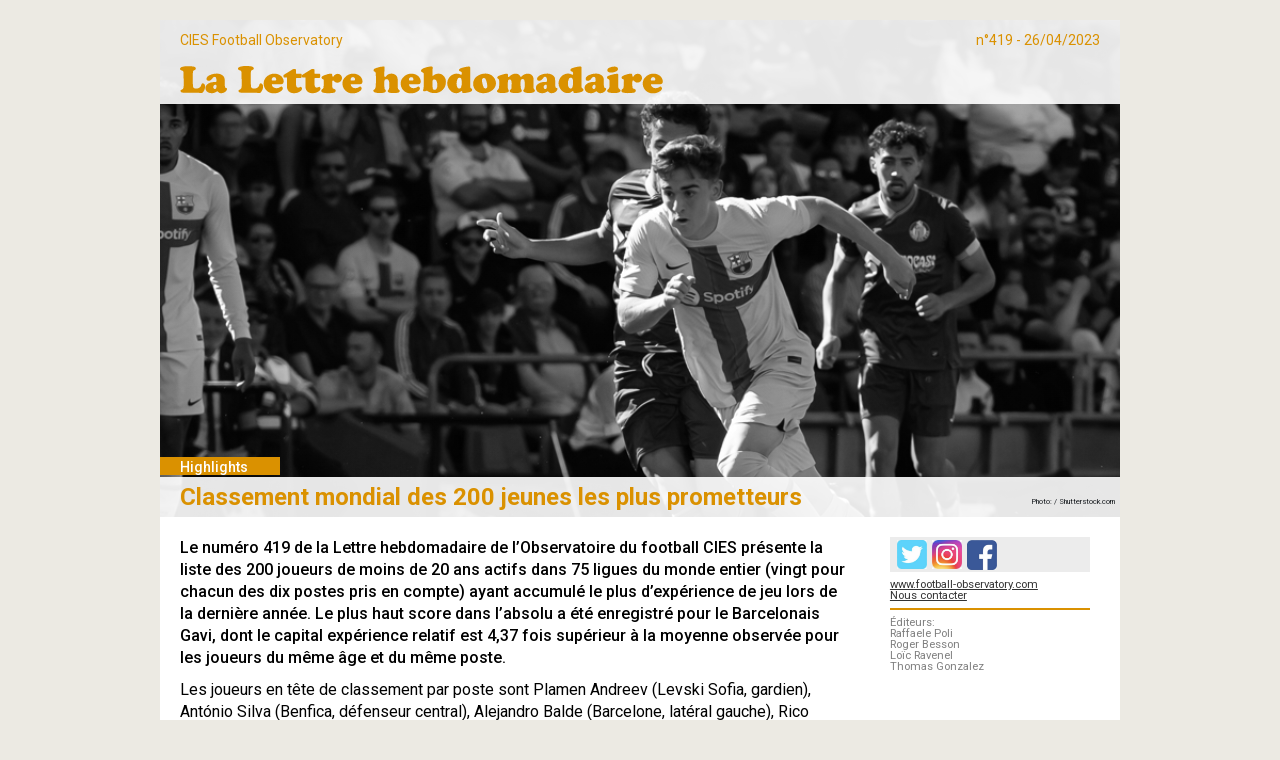

--- FILE ---
content_type: text/html
request_url: https://football-observatory.com/IMG/sites/b5wp/2022/wp419/fr/
body_size: 2435
content:
<!doctype html> 
<html class="no-js" lang="fr">
  <head> 
    <meta charset="UTF-8">
    <meta name="viewport" content="width=device-width, initial-scale=1.0, shrink-to-fit=no">
    <meta name="description" content="Lettre hebdomadaire CIES Football Observatory"/>
    <meta name="keywords" content="Football, Joueurs, Jeunes, U20, Capital, Expérience, Classement, Position, Monde, Prometteurs"/>
    <title>Lettre hebdomadaire 419</title>
    <link href="tabulator/tabulator.css" type="text/css" rel="stylesheet"/>
    <link rel="stylesheet" href="css/knacss.min.css" media="all">
    <link rel="stylesheet" href="css/styles.css" media="all">
    <link rel="stylesheet" href="css/tabulator-modif.css" media="all">
    <script src="tabulator/tabulator.min.js"></script>
  	<script src="data/data.js"></script>
  	<script src="fig/tableFig.js"></script>
		<script async src="https://www.googletagmanager.com/gtag/js?id=G-1RPJHYEVFC"></script>
		<script type="text/javascript" src="../../../../../../squelettes/jqueryui/google_analytics.js"></script>
	</head>
	<body>
		<div class="page-container">
<!---------------------------HEADER------------------------->
			<header id="header" role="banner" class="pam">
				<div class="bansup">
					<p class="pre-title color-contr"><span>CIES Football Observatory</span><span>n°419 - 26/04/2023</span></p>
					<h1><img class="img-fluid" src="img/lg-lh-Highlights.svg" alt="Lettre hebdomadaire" width="500"></h1>
				</div>
				<p class="category-title bg-color-contr">Highlights</p>
				<div class="baninf align-items-end">
					<div class="title-wp color-contr">Classement mondial des 200 jeunes les plus prometteurs<br></div>
					<div class="credit">Photo:  / Shutterstock.com</div>
				</div>
			</header>
<!--------------------------MAIN------------------------->
			<main id="main" role="main" class="flex-item-fluid">
				<article>
					<div class="container-main pam">
						<div class="container-article grid-12-small-12">
							<p class="col-9-small-all txt-left chapo">Le numéro 419 de la Lettre hebdomadaire de l’Observatoire du football CIES présente la liste des 200 joueurs de moins de 20 ans actifs dans 75 ligues du monde entier (vingt pour chacun des dix postes pris en compte) ayant accumulé le plus d’expérience de jeu lors de la dernière année. Le plus haut score dans l’absolu a été enregistré pour le Barcelonais Gavi, dont le capital expérience relatif est 4,37 fois supérieur à la moyenne observée pour les joueurs du même âge et du même poste.</p>
							<div class="container-img col-3-small-all row-3">
								<div class="container-logo container row align-items-left  p-1">
									<div class="logo-social col-4">
										<a href="https://twitter.com/CIES_Football" target="_blank" class="twitter-share-button">
											<img class="img-fluid logo-reseau" src="img/twit.png" alt="Twitter" width="30" >
										</a>
									</div>
									<div class="logo-social col-4">
										<a href="https://www.instagram.com/cies_football/" target="_blank" class="twitter-share-button">
											<img class="img-fluid logo-reseau" src="img/insta.png" alt="Instagram" width="30">
										</a>
									</div>
									<div class="logo-social col-4">
										<a href="https://www.facebook.com/CIESFootballObservatory/" target="_blank" class="twitter-share-button">
											<img class="img-fluid logo-reseau" src="img/fb.png" alt="Facebook" width="30">
										</a>
									</div>
								</div>
								<p class="coord">
									<a href="https://www.football-observatory.com" target="_blank">www.football-observatory.com</a> <br>
									<a href="mailto:football.observatory@cies.ch">Nous contacter</a>
								</p>
								<div class="trait-contact bg-color-contr"></div>
								<p class="coord">
									Éditeurs:<br>
									Raffaele Poli<br>
									Roger Besson<br>
									Loïc Ravenel<br>
									Thomas Gonzalez<br>
								</p>
							</div>
  							<p class="col-9-small-all txt-left">Les joueurs en tête de classement par poste sont Plamen Andreev (Levski Sofia, gardien), António Silva (Benfica, défenseur central), Alejandro Balde (Barcelone, latéral gauche), Rico Lewis (Manchester City, latéral droit), Arthur Vermeeren (Royal Antwerp, milieu défensif), Pablo Gavi (Barcelone, milieu central), Bilal El Khannouss (KRC Genk, milieux offensif), Matheus Martins (Watford, ailier gauche), Ângelo Gabriel (Santos, ailier droit) et Marcos Leonardo (Santos, centre-avant).</p>
  							<p class="col-9-small-all txt-left">Le classement a été établi selon la méthode du <a href="https://www.football-observatory.com/IMG/sites/mr/mr70/fr/" target="_blank">capital expérience</a> prenant en compte les minutes jouées dans des rencontres officielles disputées lors des 365 derniers jours, le niveau sportif des matchs et les résultats. De plus, le capital expérience a été rapporté à la moyenne mesurée pour les joueurs du même âge et du même poste, ce qui nous permet de présenter un score relatif comme mentionné plus haut.</p>
						</div>
<!--------------------------TABLEAUX------------------------->
						<div class="container-gt grid-12 has-gutter-l">
							<div class="legend-gt col-all">
								<p class="title color-contr">Capital expérience relatif, 365 derniers jours</p><p class="subtitle">Expérience rapporté à la moyenne mesurée pour les joueurs du même âge et du même poste. Date: 26/04/2023.</p>
							</div>
							<div class="content-tableau col-all">
								<div class="table-controls">
                                    <span class="filter-item mts mbs">
                                        <label>Positions ></label>
							            <select id="filter-value-tab1.1">
                                            <option value="Choix" disabled >Sélection </option>
											<option value="Toutes">Toutes</option>
                                            <option value="Gardien">Gardien</option>
                                            <option value="Défenseur central">Défenseur central</option>
                                            <option value="Latéral gauche">Latéral gauche</option>
                                            <option value="Latéral droit">Latéral droit</option>
                                            <option value="Milieu défensif">Milieu défensif</option>
                                            <option value="Milieu central">Milieu central</option>
                                            <option value="Milieu offensif">Milieu offensif</option>
                                            <option value="Ailier gauche">Ailier gauche</option>
                                            <option value="Ailier droit">Ailier droit</option>
                                            <option value="Centre-avant">Centre-avant</option>
                                        </select>
                                    </span>
                                </div>
								<div id="tab1"></div>
							</div>
						</div>
					</div>					
				</article>
			</main>
<!--------------------------FOOTER------------------------->
			<footer id="footer" role="contentinfo" class="pam">
				<div class="container-logo-footer-big">
					<div class="row">
						<div class="col-8 footer-author">
							<p>Éditeurs: Raffaele Poli, Roger Besson, Loïc Ravenel et Thomas Gonzalez<br>
							Contact: <a href="mailto:football.observatory@cies.ch" title="Contact us">football.observatory@cies.ch</a>
							</p>
						</div>
						<div class="col-4 footer-logo"> 
								<img class="logo-fo-footer" src="img/lg-fo.svg" alt="CIES Football Observatory logo" width="150" height="40">
						</div>
					</div>
				</div>

				<div class="container-logo-footer">
					<div class="row justify-content-start">
						<div class="col-6">
							<div class="row align-items-center justify-content-between p-1">
								
								<a href="https://twitter.com/CIES_Football" target="_blank" class="twitter-share-button">
									<img class="img-fluid logo-reseau" src="img/twit.png" alt="Twitter" width="30" > 
								</a>
								<div class="logo_sp">	 
								<a href="https://www.instagram.com/cies_football/" target="_blank" class="twitter-share-button">
									<img class="img-fluid logo-reseau" src="img/insta.png" alt="Instagram" width="30"> 
								</a>
								</div>
								<a href="https://www.facebook.com/CIESFootballObservatory/" target="_blank" class="twitter-share-button">
									<img class="img-fluid logo-reseau" src="img/fb.png" alt="Facebook" width="30"> 
								</a>
								
							</div>
							
							<p class="coord">
								<a href="https://www.football-observatory.com" target="_blank">www.football-observatory.com</a> <br>
								<a href="mailto:football.observatory@cies.ch">Nous contacter</a>
							</p>
						</div>
						<div class="col-6 footer-logo"> 
								<img class="logo-fo-footer" src="img/lg-fo.svg" alt="CIES Football Observatory logo" width="150" height="40">
						</div>
					</div>
					<div class="row">
						<div class="trait-contact"></div>
						<p class="coord">
							Éditeurs: Raffaele Poli, Roger Besson, Loïc Ravenel et Thomas Gonzalez
						</p>
					</div>
				</div>
			</footer>
		</div>
	</body>
</html>



--- FILE ---
content_type: text/css
request_url: https://football-observatory.com/IMG/sites/b5wp/2022/wp419/fr/tabulator/tabulator.css
body_size: 3974
content:

/*tout le tableau*/
.tabulator {
  position: relative;
  border: 1px solid #999; /*contour du tableau*/
  background-color: #888;
  font-size: 14px; /*taille ecriture tableau*/
  text-align: left;
  overflow: hidden; /*depassement dans un bloc: cache ce qui depasse*/
  -webkit-transform: translatez(0);
  -moz-transform: translatez(0);
  -ms-transform: translatez(0);
  -o-transform: translatez(0);
  transform: translatez(0);
}

/*tableau dont layout=fitDataFill*/
.tabulator[tabulator-layout="fitDataFill"] .tabulator-tableholder .tabulator-table {
  min-width: 100%;
}

/*tableau dont layout=fitDataTable*/
.tabulator[tabulator-layout="fitDataTable"] {
  display: inline-block;
}

.tabulator.tabulator-block-select {
  user-select: none;
}

/*en tête du tableau (tous les en tête)*/
.tabulator .tabulator-header {
  position: relative;
  box-sizing: border-box; /*prend en compte bordure et remplissage dans valeur largeur et hauteur*/
  width: 100%; /*largeur est toute la page*/
  border-bottom: 1px solid #999; /*ligne entre en tete colonne et colonnes*/
  background-color: #e6e6e6;
  color: #555;
  font-weight: bold;
  white-space: nowrap;
  overflow: hidden;
  -moz-user-select: none;
  -khtml-user-select: none;
  -webkit-user-select: none;
  -o-user-select: none;
}


/*en tete colonne (un par colonne)*/
.tabulator .tabulator-header .tabulator-col {
  display: inline-block;
  position: relative;
  box-sizing: border-box;
  border-right: 1px solid #aaa; /*bordure a droite pour separer colonne*/
  background: #e6e6e6; /*couleur fond*/
  text-align: left; /*texte dans en tête colonne*/
  vertical-align: bottom;
  overflow: hidden;
}

/*contenu de l'en tête de colonne*/
.tabulator .tabulator-header .tabulator-col .tabulator-col-content {
  box-sizing: border-box;
  position: relative;
  padding: 4px;
  /*top : 9.5px;  *//*centrer en tete colonne verticalement (si en tete colonne sur deux lignes*/
}

/*texte du titre de l'en tête de colonne*/
.tabulator .tabulator-header .tabulator-col .tabulator-col-content .tabulator-col-title {
  box-sizing: border-box;
  width: 100%;
  white-space: nowrap; /*gerer texte qui depasse,nowrap: pas retour à la ligne,normal:retour à la ligne;
  overflow: hidden; /*texte qui depasse cadre sera caché*/
  text-overflow: ellipsis; /*texte qui depasse du cadre sera signalé par ...*/
  vertical-align: bottom;
}

/*centrer l'en tête de colonne pour colone dont cssClass="centre"*/
.tabulator .tabulator-header .tabulator-col.centre .tabulator-col-content .tabulator-col-title {
 text-align: center;
}

/*aligner l'en tête de colonne à droite pour colone dont cssClass="droite"*/
.tabulator .tabulator-header .tabulator-col.droite .tabulator-col-content .tabulator-col-title {
 text-align: right;
}

/*filtre en tête*/
.tabulator .tabulator-header .tabulator-col .tabulator-header-filter {
  position: relative;
  box-sizing: border-box;
  margin-top: 2px;
  width: 100%;
  text-align: center;
}

.tabulator .tabulator-header .tabulator-col .tabulator-header-filter textarea {
  height: auto !important;
}

.tabulator .tabulator-header .tabulator-col .tabulator-header-filter svg {
  margin-top: 3px;
}

.tabulator .tabulator-header .tabulator-col .tabulator-header-filter input::-ms-clear {
  width: 0;
  height: 0;
}

/*colonne trie d'en tête*/
.tabulator .tabulator-header .tabulator-col.tabulator-sortable .tabulator-col-title {
  padding-right: 25px;
}

/*apparence au survol de la fleche du trie d'en tête */
.tabulator .tabulator-header .tabulator-col.tabulator-sortable:hover {
  cursor: pointer;
  background-color: #cdcdcd;
}

/*NOUVEAU*/
.tabulator .tabulator-header .tabulator-col.tabulator-sortable[aria-sort="none"] .tabulator-col-content .tabulator-col-sorter {
  color: #bbb;
}

/*fleche trie quand pas encore utilisé*/
.tabulator .tabulator-header .tabulator-col.tabulator-sortable[aria-sort="none"] .tabulator-col-content .tabulator-col-sorter .tabulator-arrow {
  border-top: none;
  border-bottom: 6px solid #bbb;
}

/*NOUVEAU*/
.tabulator .tabulator-header .tabulator-col.tabulator-sortable[aria-sort="asc"] .tabulator-col-content .tabulator-col-sorter {
  color: #666;
}

/*fleche trie quand trie croissant*/
.tabulator .tabulator-header .tabulator-col.tabulator-sortable[aria-sort="asc"] .tabulator-col-content .tabulator-col-sorter .tabulator-arrow {
  border-top: none;
  border-bottom: 6px solid #666;
}

/*NOUVEAU*/
.tabulator .tabulator-header .tabulator-col.tabulator-sortable[aria-sort="desc"] .tabulator-col-content .tabulator-col-sorter {
  color: #666;
}

/*fleche trie quand trie décroissant*/
.tabulator .tabulator-header .tabulator-col.tabulator-sortable[aria-sort="desc"] .tabulator-col-content .tabulator-col-sorter .tabulator-arrow {
  border-bottom: none;
  border-top: 6px solid #666;
  color: #666;
}

/*ligne calcul*/
.tabulator .tabulator-header .tabulator-calcs-holder {
  box-sizing: border-box;
  min-width: 600%;
  background: #f3f3f3 !important;
  border-top: 1px solid #aaa;
  border-bottom: 1px solid #aaa;
  overflow: hidden;
}

/*ligne calcul*/
.tabulator .tabulator-header .tabulator-calcs-holder .tabulator-row {
  background: #f3f3f3 !important;
}

/*ligne calcul*/
.tabulator .tabulator-header .tabulator-calcs-holder .tabulator-row .tabulator-col-resize-handle {
  display: none;
}

/*table et barre de defilement(partie en dessous du header)*/
.tabulator .tabulator-tableholder {
  position: relative;
  width: 100%;
  white-space: nowrap;
  overflow: auto;
  -webkit-overflow-scrolling: touch;
}

.tabulator .tabulator-tableholder:focus {
  outline: none;
}

/*lorsque table est vide*/
.tabulator .tabulator-tableholder .tabulator-placeholder {
  box-sizing: border-box;
  display: flex;
  align-items: center;
  width: 100%;
}

.tabulator .tabulator-tableholder .tabulator-placeholder[tabulator-render-mode="virtual"] {
  min-height: 100%;
  min-width: 100%;
}

.tabulator .tabulator-tableholder .tabulator-placeholder span {
  display: inline-block;
  margin: 0 auto;
  padding: 10px;
  color: #ccc;
  font-weight: bold;
  font-size: 20px;
}

/*conteneur des lignes de la table*/
.tabulator .tabulator-tableholder .tabulator-table {
  position: relative;
  display: inline-block;
  background-color: #fff;
  white-space: nowrap;
  overflow: visible;
  color: #333;
}

/*ligne calcul*/
.tabulator .tabulator-tableholder .tabulator-table .tabulator-row.tabulator-calcs {
  font-weight: bold;
  background: #e2e2e2 !important;
}

/*ligne calcul top */
.tabulator .tabulator-tableholder .tabulator-table .tabulator-row.tabulator-calcs.tabulator-calcs-top {
  border-bottom: 2px solid #aaa;
}

/*ligne calcul bottom*/
.tabulator .tabulator-tableholder .tabulator-table .tabulator-row.tabulator-calcs.tabulator-calcs-bottom {
  border-top: 2px solid #aaa;
}

/*...pour masquer en tête*/
.tabulator .tabulator-header.tabulator-header-hidden {
  display: none;
}

/*...appliqué aux lignes et colonnes quand elles sont déplacées*/
.tabulator .tabulator-header .tabulator-col.tabulator-moving {
  position: absolute;
  border: 1px solid #999;
  background: #cdcdcd;
  pointer-events: none;
}


/*....bouton menu d'en tête*/
.tabulator .tabulator-header .tabulator-col .tabulator-col-content .tabulator-header-menu-button {
  padding: 0 8px;
}

/*....bouton menu d'en tête au survol*/
.tabulator .tabulator-header .tabulator-col .tabulator-col-content .tabulator-header-menu-button:hover {
  cursor: pointer;
  opacity: .6;
}

.tabulator .tabulator-header .tabulator-col .tabulator-col-content .tabulator-col-title-holder {
  position: relative;
}


/*......zone de saisie pour modifier titre*/
.tabulator .tabulator-header .tabulator-col .tabulator-col-content .tabulator-col-title .tabulator-title-editor {
  box-sizing: border-box;
  width: 100%;
  border: 1px solid #999;
  padding: 1px;
  background: #fff;
}

.tabulator .tabulator-header .tabulator-col .tabulator-col-content .tabulator-col-title .tabulator-header-menu-button + .tabulator-title-editor {
  width: calc(100% - 22px);
}

.tabulator .tabulator-header .tabulator-col .tabulator-col-content .tabulator-col-sorter {
  display: flex;
  align-items: center;
  position: absolute;
  top: 0;
  bottom: 0;
  right: 4px;
}

.tabulator .tabulator-header .tabulator-col .tabulator-col-content .tabulator-col-sorter .tabulator-arrow {
  width: 0;
  height: 0;
  border-left: 6px solid transparent;
  border-right: 6px solid transparent;
  border-bottom: 6px solid #bbb;
}

/*Essayer celui ci avec /*left: 6px;*/*/
/*.tabulator .tabulator-header .tabulator-col .tabulator-col-content .tabulator-col-sorter .tabulator-arrow {
  display: inline-block;
  position: absolute;
  top: 9px;
  left: 6px;
  right: 8px;
  width: 0;
  height: 0;
  border-left: 6px solid transparent;
  border-right: 6px solid transparent;
  border-bottom: 6px solid #bbb;
}*/

/*....groupe de colonne*/
.tabulator .tabulator-header .tabulator-col.tabulator-col-group .tabulator-col-group-cols {
  position: relative;
  display: flex;
  border-top: 1px solid #aaa;
  overflow: hidden;
  margin-right: -1px;
}

/*.....colonne gelée*/
.tabulator .tabulator-header .tabulator-col:first-child .tabulator-col-resize-handle.prev {
  display: none;
}

/*....en tete vertical*/
.tabulator .tabulator-header .tabulator-col.tabulator-col-vertical .tabulator-col-content .tabulator-col-title {
  writing-mode: vertical-rl;
  text-orientation: mixed;
  display: flex;
  align-items: center;
  justify-content: center;
}

/*....inverser en tete colonne de 180 degré*/
.tabulator .tabulator-header .tabulator-col.tabulator-col-vertical.tabulator-col-vertical-flip .tabulator-col-title {
  transform: rotate(180deg);
}

/*....en tete vertical avec filtre en tête*/
.tabulator .tabulator-header .tabulator-col.tabulator-col-vertical.tabulator-sortable .tabulator-col-title {
  padding-right: 0;
  padding-top: 20px;
}

/*....en tete 180 degre avec filtre en tête*/
.tabulator .tabulator-header .tabulator-col.tabulator-col-vertical.tabulator-sortable.tabulator-col-vertical-flip .tabulator-col-title {
  padding-right: 0;
  padding-bottom: 20px;
}

.tabulator .tabulator-header .tabulator-col.tabulator-col-vertical.tabulator-sortable .tabulator-col-sorter {
  justify-content: center;
  left: 0;
  right: 0;
  top: 4px;
  bottom: auto;
}

/*....fleche en tete 180 degre avec filtre en tête*/
.tabulator .tabulator-header .tabulator-frozen {
  display: inline-block;
  position: absolute;
  z-index: 10;
}

/*....colonne gelé à gauche*/
.tabulator .tabulator-header .tabulator-frozen.tabulator-frozen-left {
  border-right: 2px solid #aaa;
}

/*....colonne gelé à droite*/
.tabulator .tabulator-header .tabulator-frozen.tabulator-frozen-right {
  border-left: 2px solid #aaa;
}


/*...ligne gelée en haut*/
.tabulator .tabulator-header .tabulator-frozen-rows-holder {
  min-width: 600%;
}

/*...lignge gelée en haut sans enfant*/
.tabulator .tabulator-header .tabulator-frozen-rows-holder:empty {
  display: none;
}

/*...pied de page*/
.tabulator .tabulator-footer {
  display: flex;
  flex-direction: row;
  align-items: center;
  justify-content: space-between;
  padding: 5px 10px;
  border-top: 1px solid #999;
  background-color: #e6e6e6;
  color: #555;
  font-weight: bold;
  white-space: nowrap;
  user-select: none;
  -moz-user-select: none;
  -khtml-user-select: none;
  -webkit-user-select: none;
  -o-user-select: none;
}

/**/
.tabulator .tabulator-footer .tabulator-calcs-holder {
  box-sizing: border-box;
  width: calc(100% + 20px);
  margin: -5px -10px 5px -10px;
  text-align: left;
  background: #f3f3f3 !important;
  border-bottom: 1px solid #aaa;
  border-top: 1px solid #aaa;
  overflow: hidden;
}

/**/
.tabulator .tabulator-footer .tabulator-calcs-holder .tabulator-row {
  background: #f3f3f3 !important;
}

/**/
.tabulator .tabulator-footer .tabulator-calcs-holder .tabulator-row .tabulator-col-resize-handle {
  display: none;
}

/**/
.tabulator .tabulator-footer .tabulator-calcs-holder:only-child {
  margin-bottom: -5px;
  border-bottom: none;
}

.tabulator .tabulator-footer > * + .tabulator-page-counter {
  margin-left: 10px;
}

.tabulator .tabulator-footer .tabulator-page-counter {
  font-weight: normal;
}

/*...pagination*/
.tabulator .tabulator-footer .tabulator-paginator {
  flex: 1;
  text-align: right;
  color: #555;
  font-family: inherit;
  font-weight: inherit;
  font-size: inherit;
}

/*...bouton selection page*/
.tabulator .tabulator-footer .tabulator-page-size {
  display: inline-block;
  margin: 0 5px;
  padding: 2px 5px;
  border: 1px solid #aaa;
  border-radius: 3px;
}

/*...bouton pages*/
.tabulator .tabulator-footer .tabulator-pages {
  margin: 0 7px;
}

/*...bouton selection page*/
.tabulator .tabulator-footer .tabulator-page {
  display: inline-block;
  margin: 0 2px;
  padding: 2px 5px;
  border: 1px solid #aaa;
  border-radius: 3px;
  background: rgba(255, 255, 255, 0.2);
}

/**/
.tabulator .tabulator-footer .tabulator-page.active {
  color: #d00;
}

/**/
.tabulator .tabulator-footer .tabulator-page:disabled {
  opacity: .5;
}

/**/
.tabulator .tabulator-footer .tabulator-page:not(.disabled):hover {
  cursor: pointer;
  background: rgba(0, 0, 0, 0.2);
  color: #fff;
}
/**/
.tabulator .tabulator-col-resize-handle {
  position: absolute;
  right: 0;
  top: 0;
  bottom: 0;
  width: 5px;
}
/**/
.tabulator .tabulator-col-resize-handle.prev {
  left: 0;
  right: auto;
}

.tabulator .tabulator-col-resize-handle:hover {
  cursor: ew-resize;
}

/**/
.tabulator .tabulator-loader {
  position: absolute;
  display: flex;
  align-items: center;
  top: 0;
  left: 0;
  z-index: 100;
  height: 100%;
  width: 100%;
  background: rgba(0, 0, 0, 0.4);
  text-align: center;
}

/**/
.tabulator .tabulator-loader .tabulator-loader-msg {
  display: inline-block;
  margin: 0 auto;
  padding: 10px 20px;
  border-radius: 10px;
  background: #fff;
  font-weight: bold;
  font-size: 16px;
}

/**/
.tabulator .tabulator-loader .tabulator-loader-msg.tabulator-loading {
  border: 4px solid #333;
  color: #000;
}
/**/
.tabulator .tabulator-loader .tabulator-loader-msg.tabulator-error {
  border: 4px solid #D00;
  color: #590000;
}

/*lignes du tableau*/
.tabulator-row {
  position: relative;
  box-sizing: border-box;
  min-height: 22px;
  background-color: #fff;
}

/*lignes paire du tableau*/
.tabulator-row.tabulator-row-even {
  background-color: #EFEFEF;
}

/*passe sur lignes selectionnables*/
.tabulator-row.tabulator-selectable:hover {
  background-color: #bbb; /*couleur ligne lors du survol*/
  cursor: pointer; /*apparence souris lors du survol*/
}

/*...ligne selectionnée*/
.tabulator-row.tabulator-selected {
  background-color: #9ABCEA;
}

/*...passe sur ligne selectionnée*/
.tabulator-row.tabulator-selected:hover {
  background-color: #769BCC;
  cursor: pointer;
}
/**/
.tabulator-row.tabulator-row-moving {
  border: 1px solid #000;
  background: #fff;
}

/*...lignes et colonnes quand elles se deplacent*/
.tabulator-row.tabulator-moving {
  position: absolute;
  border-top: 1px solid #aaa;
  border-bottom: 1px solid #aaa;
  pointer-events: none;
  z-index: 15;
}
/**/
.tabulator-row .tabulator-row-resize-handle {
  position: absolute;
  right: 0;
  bottom: 0;
  left: 0;
  height: 5px;
}
/**/
.tabulator-row .tabulator-row-resize-handle.prev {
  top: 0;
  bottom: auto;
}
/**/
.tabulator-row .tabulator-row-resize-handle:hover {
  cursor: ns-resize;
}
/*...colonnes gelées*/
.tabulator-row .tabulator-frozen {
  display: inline-block;
  position: absolute;
  background-color: inherit;
  z-index: 10;
}
/**/
.tabulator-row .tabulator-frozen.tabulator-frozen-left {
  border-right: 2px solid #aaa;
}
/**/
.tabulator-row .tabulator-frozen.tabulator-frozen-right {
  border-left: 2px solid #aaa;
}

/*...colonne qui rentre pas dans tableau*/

.tabulator-row .tabulator-responsive-collapse {
  box-sizing: border-box;
  padding: 5px;
  border-top: 1px solid #aaa;
  border-bottom: 1px solid #aaa;
}
/**/
.tabulator-row .tabulator-responsive-collapse:empty {
  display: none;
}
/**/
.tabulator-row .tabulator-responsive-collapse table {
  font-size: 14px;
}
/**/
.tabulator-row .tabulator-responsive-collapse table tr td {
  position: relative;
}
/**/
.tabulator-row .tabulator-responsive-collapse table tr td:first-of-type {
  padding-right: 10px;
}

/*cellule*/
.tabulator-row .tabulator-cell {
  display: inline-block;
  position: relative;
  box-sizing: border-box;
  padding: 4px;
  border-right: 1px solid #aaa;
  vertical-align: middle;
  white-space: nowrap;
  overflow: hidden;
  text-overflow: ellipsis;
}

/*...cellule en cours de modification*/
.tabulator-row .tabulator-cell.tabulator-editing {
  border: 1px solid #1D68CD;
  outline: none;
  padding: 0;
}
/**/
.tabulator-row .tabulator-cell.tabulator-editing input,
.tabulator-row .tabulator-cell.tabulator-editing select {
  border: 1px;
  background: transparent;
}
/**/
.tabulator-row .tabulator-cell.tabulator-validation-fail {
  border: 1px solid #dd0000;
}
/**/
.tabulator-row .tabulator-cell.tabulator-validation-fail input,
.tabulator-row .tabulator-cell.tabulator-validation-fail select {
  border: 1px;
  background: transparent;
  color: #dd0000;
}
/**/
.tabulator-row .tabulator-cell:first-child .tabulator-col-resize-handle.prev {
  display: none;
}
/**/
.tabulator-row .tabulator-cell.tabulator-row-handle {
  display: inline-flex;
  align-items: center;
  justify-content: center;
  -moz-user-select: none;
  -khtml-user-select: none;
  -webkit-user-select: none;
  -o-user-select: none;
}

/*...ligne avec poignee de ligne*/
.tabulator-row .tabulator-cell.tabulator-row-handle .tabulator-row-handle-box {
  width: 80%;
}
/**/
.tabulator-row .tabulator-cell.tabulator-row-handle .tabulator-row-handle-box .tabulator-row-handle-bar {
  width: 100%;
  height: 3px;
  margin-top: 2px;
  background: #666;
}

/*...arborescence*/
.tabulator-row .tabulator-cell .tabulator-data-tree-branch {
  display: inline-block;
  vertical-align: middle;
  height: 9px;
  width: 7px;
  margin-top: -9px;
  margin-right: 5px;
  border-bottom-left-radius: 1px;
  border-left: 2px solid #aaa;
  border-bottom: 2px solid #aaa;
}
/**/
.tabulator-row .tabulator-cell .tabulator-data-tree-control {
  display: inline-flex;
  justify-content: center;
  align-items: center;
  vertical-align: middle;
  height: 11px;
  width: 11px;
  margin-right: 5px;
  border: 1px solid #333;
  border-radius: 2px;
  background: rgba(0, 0, 0, 0.1);
  overflow: hidden;
}
/**/
.tabulator-row .tabulator-cell .tabulator-data-tree-control:hover {
  cursor: pointer;
  background: rgba(0, 0, 0, 0.2);
}
/**/
.tabulator-row .tabulator-cell .tabulator-data-tree-control .tabulator-data-tree-control-collapse {
  display: inline-block;
  position: relative;
  height: 7px;
  width: 1px;
  background: transparent;
}
/**/
.tabulator-row .tabulator-cell .tabulator-data-tree-control .tabulator-data-tree-control-collapse:after {
  position: absolute;
  content: "";
  left: -3px;
  top: 3px;
  height: 1px;
  width: 7px;
  background: #333;
}
/**/
.tabulator-row .tabulator-cell .tabulator-data-tree-control .tabulator-data-tree-control-expand {
  display: inline-block;
  position: relative;
  height: 7px;
  width: 1px;
  background: #333;
}
/**/
.tabulator-row .tabulator-cell .tabulator-data-tree-control .tabulator-data-tree-control-expand:after {
  position: absolute;
  content: "";
  left: -3px;
  top: 3px;
  height: 1px;
  width: 7px;
  background: #333;
}
/**/
.tabulator-row .tabulator-cell .tabulator-responsive-collapse-toggle {
  display: inline-flex;
  align-items: center;
  justify-content: center;
  -moz-user-select: none;
  -khtml-user-select: none;
  -webkit-user-select: none;
  -o-user-select: none;
  height: 15px;
  width: 15px;
  border-radius: 20px;
  background: #666;
  color: #fff;
  font-weight: bold;
  font-size: 1.1em;
}
/**/
.tabulator-row .tabulator-cell .tabulator-responsive-collapse-toggle:hover {
  opacity: .7;
}
/**/
.tabulator-row .tabulator-cell .tabulator-responsive-collapse-toggle.open .tabulator-responsive-collapse-toggle-close {
  display: initial;
}
/**/
.tabulator-row .tabulator-cell .tabulator-responsive-collapse-toggle.open .tabulator-responsive-collapse-toggle-open {
  display: none;
}
/**/
.tabulator-row .tabulator-cell .tabulator-responsive-collapse-toggle .tabulator-responsive-collapse-toggle-close {
  display: none;
}

/*...feux de circulation*/
.tabulator-row .tabulator-cell .tabulator-traffic-light {
  display: inline-block;
  height: 14px;
  width: 14px;
  border-radius: 14px;
}

/*...groupe de colonnes*/
.tabulator-row.tabulator-group {
  box-sizing: border-box;
  border-bottom: 1px solid #999;
  border-right: 1px solid #aaa;
  border-top: 1px solid #999;
  padding: 5px;
  padding-left: 10px;
  background: #ccc;
  font-weight: bold;
  min-width: 100%;
}

.tabulator-row.tabulator-group:hover {
  cursor: pointer;
  background-color: rgba(0, 0, 0, 0.1);
}

.tabulator-row.tabulator-group.tabulator-group-visible .tabulator-arrow {
  margin-right: 10px;
  border-left: 6px solid transparent;
  border-right: 6px solid transparent;
  border-top: 6px solid #666;
  border-bottom: 0;
}

.tabulator-row.tabulator-group.tabulator-group-level-1 {
  padding-left: 30px;
}

.tabulator-row.tabulator-group.tabulator-group-level-2 {
  padding-left: 50px;
}

.tabulator-row.tabulator-group.tabulator-group-level-3 {
  padding-left: 70px;
}

.tabulator-row.tabulator-group.tabulator-group-level-4 {
  padding-left: 90px;
}

.tabulator-row.tabulator-group.tabulator-group-level-5 {
  padding-left: 110px;
}

.tabulator-row.tabulator-group .tabulator-group-toggle {
  display: inline-block;
}

.tabulator-row.tabulator-group .tabulator-arrow {
  display: inline-block;
  width: 0;
  height: 0;
  margin-right: 16px;
  border-top: 6px solid transparent;
  border-bottom: 6px solid transparent;
  border-right: 0;
  border-left: 6px solid #666;
  vertical-align: middle;
}

.tabulator-row.tabulator-group span {
  margin-left: 10px;
  color: #d00;
}

/*...menu contextuel*/
.tabulator-menu {
  position: absolute;
  display: inline-block;
  box-sizing: border-box;
  background: #fff;
  border: 1px solid #aaa;
  box-shadow: 0 0 5px 0 rgba(0, 0, 0, 0.2);
  font-size: 14px;
  overflow-y: auto;
  -webkit-overflow-scrolling: touch;
  z-index: 10000;
}

 /*...liste dans menu*/
.tabulator-menu .tabulator-menu-item {
  position: relative;
  box-sizing: border-box;
  padding: 5px 10px;
  user-select: none;
}

.tabulator-menu .tabulator-menu-item.tabulator-menu-item-disabled {
  opacity: .5;
}

.tabulator-menu .tabulator-menu-item:not(.tabulator-menu-item-disabled):hover {
  cursor: pointer;
  background: #EFEFEF;
}

/*NEW*/
.tabulator-menu .tabulator-menu-item.tabulator-menu-item-submenu {
  padding-right: 25px;
}
/*NEW*/
.tabulator-menu .tabulator-menu-item.tabulator-menu-item-submenu::after {
  display: inline-block;
  position: absolute;
  top: calc(5px + .4em);
  right: 10px;
  height: 7px;
  width: 7px;
  content: '';
  border-width: 1px 1px 0 0;
  border-style: solid;
  border-color: #aaa;
  vertical-align: top;
  transform: rotate(45deg);
}

.tabulator-menu .tabulator-menu-separator {
  border-top: 1px solid #aaa;
}

/*...editeur*/
.tabulator-edit-select-list {
  position: absolute;
  display: inline-block;
  box-sizing: border-box;
  max-height: 200px;
  background: #fff;
  border: 1px solid #aaa;
  font-size: 14px;
  overflow-y: auto;
  -webkit-overflow-scrolling: touch;
  z-index: 10000;
}

.tabulator-edit-select-list .tabulator-edit-select-list-item {
  padding: 4px;
  color: #333;
}

.tabulator-edit-select-list .tabulator-edit-select-list-item.active {
  color: #fff;
  background: #1D68CD;
}

.tabulator-edit-select-list .tabulator-edit-select-list-item.active.focused {
  outline: 1px solid rgba(255, 255, 255, 0.5);
}

.tabulator-edit-select-list .tabulator-edit-select-list-item.focused {
  outline: 1px solid #1D68CD;
}

.tabulator-edit-select-list .tabulator-edit-select-list-item:hover {
  cursor: pointer;
  color: #fff;
  background: #1D68CD;
}

.tabulator-edit-select-list .tabulator-edit-select-list-notice {
  padding: 4px;
  color: #333;
  text-align: center;
}

.tabulator-edit-select-list .tabulator-edit-select-list-group {
  border-bottom: 1px solid #aaa;
  padding: 4px;
  padding-top: 6px;
  color: #333;
  font-weight: bold;
}

.tabulator.tabulator-ltr {
  direction: ltr;
}

.tabulator.tabulator-rtl {
  text-align: initial;
  direction: rtl;
}

.tabulator.tabulator-rtl .tabulator-header .tabulator-col {
  text-align: initial;
  border-left: 1px solid #aaa;
  border-right: initial;
}

.tabulator.tabulator-rtl .tabulator-header .tabulator-col.tabulator-col-group .tabulator-col-group-cols {
  margin-right: initial;
  margin-left: -1px;
}

.tabulator.tabulator-rtl .tabulator-header .tabulator-col.tabulator-sortable .tabulator-col-title {
  padding-right: 0;
  padding-left: 25px;
}

.tabulator.tabulator-rtl .tabulator-header .tabulator-col .tabulator-col-content .tabulator-col-sorter {
  left: 8px;
  right: initial;
}

.tabulator.tabulator-rtl .tabulator-row .tabulator-cell {
  border-right: initial;
  border-left: 1px solid #aaa;
}

.tabulator.tabulator-rtl .tabulator-row .tabulator-cell .tabulator-data-tree-branch {
  margin-right: initial;
  margin-left: 5px;
  border-bottom-left-radius: initial;
  border-bottom-right-radius: 1px;
  border-left: initial;
  border-right: 2px solid #aaa;
}

.tabulator.tabulator-rtl .tabulator-row .tabulator-cell .tabulator-data-tree-control {
  margin-right: initial;
  margin-left: 5px;
}

.tabulator.tabulator-rtl .tabulator-col-resize-handle {
  position: absolute;
  left: 0;
  right: auto;
}

.tabulator.tabulator-rtl .tabulator-col-resize-handle.prev {
  right: 0;
  left: auto;
}

/*...impression*/
.tabulator-print-fullscreen {
  position: absolute;
  top: 0;
  bottom: 0;
  left: 0;
  right: 0;
  z-index: 10000;
}

body.tabulator-print-fullscreen-hide > *:not(.tabulator-print-fullscreen) {
  display: none !important;
}

.tabulator-print-table {
  border-collapse: collapse;
}

.tabulator-print-table .tabulator-data-tree-branch {
  display: inline-block;
  vertical-align: middle;
  height: 9px;
  width: 7px;
  margin-top: -9px;
  margin-right: 5px;
  border-bottom-left-radius: 1px;
  border-left: 2px solid #aaa;
  border-bottom: 2px solid #aaa;
}

/*NEW*/
.tabulator-print-table .tabulator-print-table-group {
  box-sizing: border-box;
  border-bottom: 1px solid #999;
  border-right: 1px solid #aaa;
  border-top: 1px solid #999;
  padding: 5px;
  padding-left: 10px;
  background: #ccc;
  font-weight: bold;
  min-width: 100%;
}

/*NEW*/
.tabulator-print-table .tabulator-print-table-group:hover {
  cursor: pointer;
  background-color: rgba(0, 0, 0, 0.1);
}

.tabulator-print-table .tabulator-print-table-group.tabulator-group-visible .tabulator-arrow {
  margin-right: 10px;
  border-left: 6px solid transparent;
  border-right: 6px solid transparent;
  border-top: 6px solid #666;
  border-bottom: 0;
}

.tabulator-print-table .tabulator-print-table-group.tabulator-group-level-1 td {
  padding-left: 30px !important;
}

.tabulator-print-table .tabulator-print-table-group.tabulator-group-level-2 td {
  padding-left: 50px !important;
}

.tabulator-print-table .tabulator-print-table-group.tabulator-group-level-3 td {
  padding-left: 70px !important;
}

.tabulator-print-table .tabulator-print-table-group.tabulator-group-level-4 td {
  padding-left: 90px !important;
}

.tabulator-print-table .tabulator-print-table-group.tabulator-group-level-5 td {
  padding-left: 110px !important;
}

.tabulator-print-table .tabulator-print-table-group .tabulator-group-toggle {
  display: inline-block;
}

.tabulator-print-table .tabulator-print-table-group .tabulator-arrow {
  display: inline-block;
  width: 0;
  height: 0;
  margin-right: 16px;
  border-top: 6px solid transparent;
  border-bottom: 6px solid transparent;
  border-right: 0;
  border-left: 6px solid #666;
  vertical-align: middle;
}

.tabulator-print-table .tabulator-print-table-group span {
  margin-left: 10px;
  color: #d00;
}

.tabulator-print-table .tabulator-data-tree-control {
  display: inline-flex;
  justify-content: center;
  align-items: center;
  vertical-align: middle;
  height: 11px;
  width: 11px;
  margin-right: 5px;
  border: 1px solid #333;
  border-radius: 2px;
  background: rgba(0, 0, 0, 0.1);
  overflow: hidden;
}

.tabulator-print-table .tabulator-data-tree-control:hover {
  cursor: pointer;
  background: rgba(0, 0, 0, 0.2);
}

.tabulator-print-table .tabulator-data-tree-control .tabulator-data-tree-control-collapse {
  display: inline-block;
  position: relative;
  height: 7px;
  width: 1px;
  background: transparent;
}

.tabulator-print-table .tabulator-data-tree-control .tabulator-data-tree-control-collapse:after {
  position: absolute;
  content: "";
  left: -3px;
  top: 3px;
  height: 1px;
  width: 7px;
  background: #333;
}

.tabulator-print-table .tabulator-data-tree-control .tabulator-data-tree-control-expand {
  display: inline-block;
  position: relative;
  height: 7px;
  width: 1px;
  background: #333;
}

.tabulator-print-table .tabulator-data-tree-control .tabulator-data-tree-control-expand:after {
  position: absolute;
  content: "";
  left: -3px;
  top: 3px;
  height: 1px;
  width: 7px;
  background: #333;
}

/*# sourceMappingURL=tabulator.css.map */

--- FILE ---
content_type: text/css
request_url: https://football-observatory.com/IMG/sites/b5wp/2022/wp419/fr/css/styles.css
body_size: 3002
content:
/*!
* Template WP et MR @author: IAD Territoire Digital
* Dernière mise à jour : 31/07/2021
*/

/*
Fonts
*/

@import url('https://fonts.googleapis.com/css?family=Roboto:400,500,600,700');

/*
Rem : Font Roboto
400 : regular
500 : medium
600 : semi-bold
700 : bold
*/

/* Temporaire */
/**********/
#nb_etoile{
    font-size: 20px;
    top: 5px;
    position: relative;
}
/*construction carré*/
.carre{
    height: 10px;
    width: 10px;
    position: relative;
    display:inline-block;
}
.div_barre_perc_perso{
    display: flex;
    top: 6px;
    position: relative;
}
.foo{
  display: inline-block;
  vertical-align: middle;

}
.rectangle_val {
    height: 8px;
    width: 20px;
    background-color: #008000;
    left:40px;
}

/* Règles */
/**********/

.d-none {
	display: none !important;
}

/* Couleurs /*
/************/
:root {
  --main-color: rgba(218,145,0,1);
  --main-color-opacity: rgba(218,145,0,0.3);

}

.bg-color-contr {background: var(--main-color)} /* définir la couleur ici */
.color-contr {color: var(--main-color)} /* définir la couleur ici */

/*
#performance(rouge):#D50803/rgba(213,8,3,1)
#demography(bleu):#1d81a2/rgba(29,129,162,1)
#highlights(orange):#da9100/rgba(218,145,0,1)
#values(vert):#00A64C/rgba(0,166,76,1)

.performance (red) : #D50803
.green : #008000
.blue : #023D7D
.orange : #F6931E
.gold : #FFD700
.highlights (brown gold) : #da9100  / rgb(218,145,0)
.demography: #1d81a2
.value: #00A64C
*/

/* Texte */
/*********/
body{
    font-size: 16px;
}

.txt-left {text-align: left} /*N'est pas une bonne pratique Web*/

h1, h2, h3, h4, h5, h6, dd {
    font-family: 'Roboto', sans-serif;
}

h1 {
    margin-left: 2rem;
    margin-right: 2rem;
    margin-bottom: 0.5rem;
}

p {
	font-size: 1em; /*16px*/
    /*font-size: 0.875em; 14px*/
}

.unique_barre{
    font-size: 16px;
    position: absolute;
    top: 3px;
    color: rgba(202,202,202,1);
    left: 2px;
}

/* Alignements et espacements */ 
/******************************/

.align-items-end {
  align-items: flex-end !important;
}

.align-items-center {
  align-items: center !important;
}

.align-items-left {
  align-items: left !important;
}

.p-1 {
  padding: 0.25rem !important;
}

/*.col-4 {
  flex: 0 0 auto;
  width: 33.3333333333%;
}*/

.col-sm-2 {
	flex: 0 0 auto;
	width: 16.6666666667%;
	}

.col-3 {
  flex: 0 0 auto;
  width: 25%;
}

.col-6 {
  flex: 0 0 auto;
  width: 50%;
}

.row {
  --bs-gutter-x: 0rem;
  --bs-gutter-y: 0rem;
  align-items: left;
  display: flex;
  flex-wrap: wrap;
  margin-top: calc(var(--bs-gutter-y) * -1);
  margin-right: calc(var(--bs-gutter-x) / -2);
  margin-left: calc(var(--bs-gutter-x) / -2);
}

/* Grilles et structures */
/*************************/

.page-container {
    max-width: 960px;
    margin: auto;
}

.container {
  width: 100%;
  padding-right: var(--bs-gutter-x, 0.75rem);
  padding-left: var(--bs-gutter-x, 0.75rem);
  margin-right: auto;
  margin-left: auto;
}

body {
    background: #ECEAE3;
    color: #000;
    font-family: 'Roboto', sans-serif;
    padding-top: 20px;
    padding-bottom: 20px; 
}

/* Header */
/**********/

#header {
	position:relative;
	background-image: linear-gradient(black, black), url("../img/wp_img.jpg");
    background-blend-mode: saturation;
    background-size:cover;
	background-position:top; /*top,center,bottom*/
    flex: 0 0 auto; /*diminue hauteur et largeur image*/
    /*height: 60vw;*/
    max-height: 600px;
    min-height: 193px;
    min-width: 320px;
    color: #FFF;
/*    filter: grayscale(80%);
    -webkit-filter: grayscale(80%);
    -moz-filter: grayscale(80%);
    -ms-filter: grayscale(80%);
    -o-filter: grayscale(80%);*/
}


/* Bannière supérieure */
/***********************/

.bansup {
	background-color: rgba(255,255,255,0.9);
    flex: 0 0 auto; /*diminue la hauteur et la largeur du bandeau*/
    /*height: 13vw;*/
    min-height: 50px;
    max-height: 95px;
	margin:-2rem;
}

p.pre-title {
    display: flex;
    padding:2rem;
    padding-bottom: 1rem;
    padding-top: 1rem;
    margin-bottom:-.5rem;
    font-size: .875em;
    justify-content: space-between;
}


/* Catégorie du WP (ex:Performance) */
/************************************/

p.category-title {
    margin-top:40% !important;
    margin-bottom: 22px !important;
    position:relative;
    display: inline-block;
    width: 120px;
	height: 18px;
    margin-left: -2rem;
    padding-left: 2rem;
    font-weight: 500;
	font-size: 0.875em;
    /*line-height: 1.15em;*/
	/*vertical-align: middle;*/

}

/* Titre du WP */
/***************/

.baninf { /* bandeau inférieur */
    display: flex;
    background-color: rgba(255,255,255,0.9);
    padding: 0.5rem;
    padding-left:2rem;
    flex: 0 0 auto;
    min-height: 10px;
    max-height: 75px;
    width: auto;
    margin:-2rem;
    justify-content: space-between;
    flex-wrap: wrap;
}

.title-wp{ /* titre */
    font-size: 1.5em;
    font-weight: bold;
	line-height: 1.25em;
}

.credit{ /* crédit photo */
    color: #212529;
    font-size: 0.750rem;
	margin-bottom: 0.5rem;
}


/* Main */
/********/

main {
    background: #FFF;
    margin: auto;
    min-width: 320px;
}

/* Réseaux sociaux */
/*******************/

.container-logo{
    background-color:rgba(217,217,217,0.5);
}

.logo-social{
	margin-left: 0.5rem;
}

img.logo-reseau{
    cursor: pointer;
    min-width:30px;
    display: block;
    margin-left: 0;
    margin-right: auto;
}

a.share-button { /* bouton twitter */
    display: inline-block;
    font-size: 1.825em;
    border: 0;
    line-height: 0.8em;
    padding: 0 0 0 5px;
}

a.share-button.twitter i {
    color: #1b95e0;
    display: inline-block;
    font-family: 'social-icons';
    font-style: normal;
}

/* Coordonnée et éditeurs */
/**************************/

.coord{
    margin: 0px;
    margin-top: 0.7rem !important;
    margin-bottom: 0.7rem !important;
	font-size: 1.125rem;
	line-height: 1.125rem;
	color:rgba(0,0,0,.5);
}

.trait-contact{
    height: 2px;
}

/* Article */
/***********/

article p { /* paragraphe standard */
  line-height: 1.4em;
  padding-left: 0rem;
  padding-right: 0rem;
}

article .chapo { /* chapeau */
    font-weight: 500;
}

.legend-gt .title { /* titre du tableau */
    font-weight: 600;
    margin-top: 1em;
    margin-bottom: 0;
}

.legend-gt .subtitle { /* sous-titre tableau */
    font-size: 0.825em; /*12px*/
}


/* Tableau */
/***********/

/* bloc tableau en dessous du titre */

.detail{
    font-size:0.825em;
	color: var(--main-color); 
}

.detail2{
    font-size:0.825em;
	color: var(--main-color-opacity); 
}

.spleft{
     margin-left: .5rem;
}

.flagst{
	width: 28px;
	border: 1px solid rgb(189,189,189);
	border-radius: 4px;
	margin-bottom: 1px;
}	

.content-graphique, .content-tableau {
    margin: 0;
}

/* logo league*/
.logo_league{
    position: absolute;
    /* transform: translateY(-5.5px);
    top: 50%;  */
    top:28%;
    height: 12px;
}

/* txt apres logo league*/
div.tabulator-cell .txt-right-league{
    position: absolute;
    left:25px;
}

div.tabulator-cell .txt-right-league-tree{
    position: absolute;
    left: 115px;
    top: 4px;
}

/* logo club*/
div.logoclub img{
    height: 19px;
}

/* bloc du filtre tabulator */
.filter-item {
    display: inline-flex;
    align-items: center;
    margin-right: 2rem;
}

/* label des listes */
label {
    font-size: 0.825em;
    font-weight: 600;
    margin: 0 0.5rem 0 0;
}

/* liste et zone de texte */
select, input[type="text"] {
   font-size: 0.825em !important;
   color: #212529;
   font-size:13.2px;

}

/* bouton */
button.btn {
    color: #FFF;
    font-size: 0.900em;
    border: 2px solid #D50803;
    background: #16212C;
    padding: 0.5rem;
    border-radius:4px 4px;
}
button:focus {outline:0;}

/* bouton déselectionné */
button.btn_deselect {
    color: #FFF;
    font-size: 0.825em;
    background: #16212C;
    padding: 0.5rem;
    border-radius:4px 4px;
}

div[data-max] {
    height: 14px !important;
    margin-top: 3px;
}

/* Image au niveau du tableau */
/**********/

@media (min-width: 768px) {
    .container-img-tableau {
        margin-right: 1rem;
    }
    
}

@media (max-width: 767px) {
    .container-img-tableau {
        margin: 1rem 0;
    }

}

/* Footer */
/**********/

footer {
    background: #FFF;
    border-top: 1px solid #C8C8C8;
    display: flex;
    min-height: 80px;
    min-width: 320px;
    flex-direction: column
}

footer p { /* éditeurs */
    font-size: 12px; /*12px*/
    margin-bottom: 0;
    color: #000;
    font-family: 'Work Sans', sans-serif;
}

footer .footer-logo {
    margin-left: auto;
}

.logo-fo-footer{ /* logo CIES dans pied de page */
    float:right;
}

.logo{ /* logo pied de page */
    margin:0.65rem;
}

.logo_sp{ /*espacement des logos du bas */
	margin-left: 0.5rem;
	margin-right: 0.5rem;
}

.container-article p.coord {
	margin:0px;
    margin-top:0.7rem !important;
    margin-bottom:0.7rem !important;
}
	
.container-img { /* conteneur logo et coord */
	margin-left: 2rem;
	margin-right: 1rem;
}

/* Responsive class */
/********************/

/* Default */

@media (max-width: 991px) { /* lorsque la page est plus petite que 991px, pas de padding */
    body {
        padding: 0;
    }

}

/* Medium screens */

@media (min-width: 768px) { /* lorsque la page est plus grande que 768px */
    
	.container-article p {
        margin-right: 2rem; /* marge droite pour paragraphe pour que les logos des réseaux sociaux s'affichent */
    }
	
	.container-logo-footer { /* container avec logo reseaux sociaux jusqu'a largeur de 767px */
		display:none;
	}
    
}

/* Small screens */

@media (max-width: 767px) {
	
	p {
    font-size: 0.875em; 14px
	}
	
	.container-img { /* container avec logo reseaux sociaux dans main à partir d'une largeur de 768px */
		/*margin: 1rem 0;*/
		display: none;
	}
	
	.container-logo-footer-big{ /* container sans logo reseaux sociaux à partir d'une largeur de 768px */
		display: none;
	}
	
	#header { /* header */
    }
	
}

@media (min-width: 768px) {

}

/* XS screens */

@media (max-width: 575px) {
	
	body {
		font-size: 1.6rem;
	}
	
	.title-wp{ /* diminue la taille du titre du wp */
		font-size: 1.75rem;
	}
    
	p.category-title { /* diminue la taille de la catégorie du wp */
		margin-bottom: 21px !important;
		font-size: 1em;
		width: 90px;
		height: 12px;
		font-size: 10px;
	}
	
    .credit { /* diminue la taille du crédit photo */
		font-size: 0.5rem;
		margin-bottom: 0.0rem;
	}
	
    
    #header { /* header */
        /*height: 165px;*/
		width: 100%;
    }
    
    p.pre-title { /* diminue la taille du numéro du wp */
		font-size: 0.75em; /*12px*/
	}
	
    footer .footer-logo {
		margin-left: 0;
		margin-bottom: 2rem;
	}
    
}

/* Tiny screens */

@media (max-width: 450px) {
	p.category-title {
		margin-top: 37% !important;
	}

}



--- FILE ---
content_type: text/css
request_url: https://football-observatory.com/IMG/sites/b5wp/2022/wp419/fr/css/tabulator-modif.css
body_size: 1530
content:
/*Tabulator*/
.tabulator {
    background-color:#FFF;
    border: none; /*contour du tableau 1px solid #D50803*/
    font-size:0.825em;
}

/*Theme the header*/
.tabulator .tabulator-header {
    background-color: #FFFFFF;
    color:var(--main-color);
    font-weight: 600;
    border-color: var(--main-color);
}

/*Allow column header names to wrap lines*/
.tabulator .tabulator-header .tabulator-col{
    background-color: #FFFFFF;
    white-space: normal;
    border: 0px;
    min-height: 27px !important;
    height: auto !important;
}

/*apparence au survol de la fleche du trie d'en tête */
.tabulator .tabulator-header .tabulator-col.tabulator-sortable:hover {
   background-color: #e6e6e6;
}

/*espace entre colonne */
.tabulator-row .tabulator-cell {
    border-right: 0px solid;
    border-left: 0px solid; 
    height: 28px ;
    line-height:21px;
}

/*gestion de la position des logos*/
.tabulator-row .tabulator-cell.logoclub {
  border-right: 0px solid;
  border-left: 0px solid;
  height: 28px;
  line-height: 28px;
  padding-top: 0px;
  padding-bottom: 0px;
}

/*decalage pour nombre dans progress barre si legendAligne:left; */
/*.tabulator-row .tabulator-cell.barreTab2 div[data-max]~div,
.tabulator-row .tabulator-cell.barreTab1 div[data-max]~div{
    left: 5px !important;
}*/

/*passe sur colonne avec infobulles*/
/*.tabulator .tabulator-header .tabulator-col.bulleEq2 .tabulator-col-content .tabulator-col-title sup:hover,
.tabulator .tabulator-header .tabulator-col.bulleMatch1 .tabulator-col-content .tabulator-col-title sup:hover{
    cursor: help;
}*/

.tabulator .tabulator-tableholder .tabulator-table{
    border-top: 1px solid rgb(189, 189, 189);
}


/*Color the table rows*/
.tabulator .tabulator-tableholder .tabulator-table .tabulator-row {
    color:#000;
    background-color: #fff;
    margin-left: 0px;
    border-bottom: 1px solid rgb(189,189,189); /*trait entre les lignes du tableau*/
    height: 28px !important ;
}

/*Color even rows*/
.tabulator-row.tabulator-row-even {
  background-color: #fff;
}


/*Nécessaire pour faire afficher une progress-bar en responsive*/
.tabulator-row .tabulator-responsive-collapse table tr td {
    display: inline-block;
    height: 30px;
    min-width: 100px;
}

/*Passe souris sur ligne selectionnable*/
.tabulator .tabulator-row.tabulator-selectable:hover .tabulator-cell {
    background-color: #bbb;
    cursor: default;
}

/*Mettre flèche tri dans une autre disposition*/
.tabulator .tabulator-header .tabulator-col.tri2 .tabulator-col-content .tabulator-col-sorter {
    right: 10px;
}

/*Mettre flèche tri à gauche*/
.tabulator .tabulator-header .tabulator-col.tri_left .tabulator-col-content .tabulator-col-sorter {
    left: 0px;
}

.nb_barre{
    font-size: 13px;
    position:absolute;
    bottom:2px;
    left:25px;
}

.zero{
    position:absolute;
    right:75%;
}

/*construction de la fleche*/
.foo{
  display: inline-block;
  vertical-align: middle;

}
.rectangle {
  height: 6px;
  width: 20px;
  background-color: rgba(213,8,3,1);
  margin:-5px;
  margin-left:0px;
}

.triangle-right {
    width: 0;
    height: 0;
    border-top: 5px solid transparent;
    border-left: 10px solid rgba(213,8,3,1);
    border-bottom: 5px solid transparent;
    padding-right: 10px;
}
/*construction sucette*/
.trait {
    height: 2px;
    background-color: rgba(218,145,0,0.5);
    margin:-5px;
    margin-left:0px;
  }
.rond-right {
    width: 10px;
    height: 10px !important;
    border-radius: 5px;
    background: rgba(218,145,0,1);
}

.poste{
    font-size:10px;

}

/*balise div pour barre de progression avec bouton*/
.prog{
    display:inline-block;
}
/*barre de progression*/
#progressBar{
    width:200px;
    height:15px;
    border: 1px solid #008000;

}
/*apparence barre de progression dans mozilla*/
#progressBar::-moz-progress-bar{
    background-color:green;

}
/*apparence fond barre de progression dans chrome*/
#progressBar::-webkit-progress-bar {
background-color:#16212C;
}

/*apparence barre de progression dans chrome*/
#progressBar::-webkit-progress-value {
  background-color: green;
}
/*bouton barre de progression*/
.btnprog{
    width:27px;
}
/*barre de progression dans tableau tabulator*/
.progressBarMin{
    width:60px;
    height:10px;
    border: 0px solid #008000;
    font-size: 13px;
    position: absolute;
    bottom: 8px;
    left: 47px;
}

/*apparence fond barre de progression dans tableau pour chrome rgba(22,33,44,1)*/
.progressBarMin::-webkit-progress-bar {
  background-color:var(--main-color-opacity);
/*background-color:rgba(17,159,17,0.3);*/
}
/*apparence barre de progression dans tableau pour chrome*/
.progressBarMin::-webkit-progress-value {
  background-color:var(--main-color)
  /*background-color:rgba(17,159,17,1);*/
}
/*apparence barre de progression dans tableau pour mozilla*/
.progressBarMin::-moz-progress-bar{
    background-color:var(--main-color)
/*background-color:rgba(17,159,17,1);*/

}

progress {
  -webkit-appearance: none;
  -moz-appearance: none;
          appearance: none;
          border: none;
}

#progressBarMin::-ms-fill {
        background-color:var(--main-color)
/*background-color:rgba(17,159,17,1);*/
}


/*apparence du texte de la barre de progression*/
.titreProgress{
    font-size: 0.825em;
    font-weight: 600;
    margin: 0 0.5rem 0 0;
    display: block;

}

/*******************/

/*en tete de colonne sur deux lignes*/
/*.tabulator .tabulator-header .tabulator-col.barreTab2 .tabulator-col-content,
.tabulator .tabulator-header .tabulator-col.barreTab1 .tabulator-col-content,
.tabulator .tabulator-header .tabulator-col.col2Tab1 .tabulator-col-content{ 
top : 0px;

}*/

/*Quand derniere colonne est triable*/
.tabulator .tabulator-header .tabulator-col.tabulator-sortable.last_sortable .tabulator-col-content .tabulator-col-title{
    display: inline-block;
    width: 125px;
}
.tabulator .tabulator-header .tabulator-col.tabulator-sortable.last_sortable .tabulator-col-content .tabulator-arrow {
    right:auto;
 }

.tabulator .tabulator-header .tabulator-col.tabulator-sortable.last_sortable{
   width:140px !important;
   min-width: 120px !important;
}


.tabulator-row .tabulator-cell.evol_neg div[data-max]{
    /*height:46.45% !important;*/
    position:absolute !important;
    right:-3px !important;
/*    right:0px !important;*/
}

/*Permet à div contenant barre d'etre inferieure à 30px*/
div.evol_neg_width_min{
        min-width: 10px !important;
}

.tabulator-row .tabulator-cell.evol_pos div[data-max]{
/*    height:46.45% !important;*/
    position:absolute !important;
    left:-2px !important;
}

.tabulator-row .tabulator-cell.barre_unique{
    padding: 2px;
}



/*Verifier si marche encore sinon rajoute  avant .tabulator-arrow*/
/*fleche pour trier colonne sans titre*/
.tabulator .tabulator-header .tabulator-col.notitle .tabulator-col-content .tabulator-col-sorter .tabulator-arrow {
  display: inline-block;
  position: absolute;
  top: 9px;
  left: 6px;
  width: 0;
  height: 0;
  border-left: 6px solid transparent;
  border-right: 6px solid transparent;
  border-bottom: 6px solid #bbb;
}

/*fleche pour trier colonne (redefini position quand titre colonne sur deux lignes)*/
.tabulator .tabulator-header .tabulator-col .tabulator-col-content .tabulator-col-sorter {
    bottom: 7px;
    align-items: end;
}

/*fleche decale à droite*/
.tabulator .tabulator-header .tabulator-col.fleche_right .tabulator-col-content .tabulator-col-sorter {
    right: -2px;
}

/*fleche decale à droite (min-width si formatter barre)*/
.tabulator-row .tabulator-cell.fleche_right{
    min-width: 25px !important;

}

--- FILE ---
content_type: image/svg+xml
request_url: https://football-observatory.com/IMG/sites/b5wp/2022/wp419/fr/img/lg-lh-Highlights.svg
body_size: 16906
content:
<?xml version="1.0" encoding="utf-8"?>
<!-- Generator: Adobe Illustrator 22.1.0, SVG Export Plug-In . SVG Version: 6.00 Build 0)  -->
<svg version="1.1" id="Calque_1" xmlns="http://www.w3.org/2000/svg" xmlns:xlink="http://www.w3.org/1999/xlink" x="0px" y="0px"
	 viewBox="0 0 600 40" style="enable-background:new 0 0 600 40;" xml:space="preserve">
<style type="text/css">
	.st0{opacity:0;fill:none;stroke:#FFFFFF;stroke-miterlimit:10;}
	.st1{fill:#da9100;} <!--change-->
</style>
<rect class="st0" width="600" height="40"/>
<g>
	<path class="st1" d="M15.4,10.9v10.8c0,2.4,0.2,4,0.6,4.7c0.5,0.8,1.6,1.2,3.3,1.2c1.5,0.1,3-0.3,4.2-1.2c1.1-0.9,1.9-2.2,2.2-3.7
		c0.1-0.8,0.7-1.5,1.6-1.5c0.8,0,1.6,0.4,2,1.1c0.6,0.9,0.8,1.9,0.8,2.9c-0.1,2.2-0.8,4.4-2.1,6.2c-0.3,0.5-0.7,1-1.2,1.4
		c-0.4,0.3-0.8,0.4-1.2,0.4l-5.2-0.6H3.9c-0.8,0.1-1.6-0.1-2.3-0.4c-0.6-0.3-1-0.9-1-1.6c0-0.4,0.1-0.7,0.3-1c0.5-0.4,1-0.7,1.5-0.9
		c0.8-0.3,1.4-1,1.7-1.8c0.3-1.9,0.4-3.7,0.3-5.6c0-1.4,0-3.5-0.1-6.2c-0.1-2.6-0.1-4.5-0.1-5.9c0.1-0.9,0-1.7-0.3-2.6
		C3.7,6.2,3.2,5.9,2.7,5.7C2,5.5,1.3,5.2,0.7,4.9C0.3,4.6,0,4.1,0,3.6c0-1.1,0.9-2,2.8-2.6c2.1-0.6,4.3-0.9,6.5-0.8
		c2.3-0.1,4.6,0.1,6.8,0.5c2,0.4,2.9,1.2,2.9,2.5c0,0.4-0.1,0.8-0.4,1.1c-0.6,0.4-1.2,0.8-1.9,1c-0.6,0.2-1,0.8-1.1,1.4
		C15.4,8.1,15.3,9.5,15.4,10.9z"/>
	<path class="st1" d="M44,9.3c2.5-0.1,4.9,0.6,6.9,2.1c0.9,0.6,1.6,1.5,2.1,2.5c0.4,1.2,0.7,2.6,0.6,3.9v3.5
		c-0.1,1.6,0.1,3.2,0.5,4.7c0.1,0.3,0.3,0.5,0.5,0.7c0.3,0.1,0.7,0.2,1,0.3c0.5,0.1,0.8,0.5,0.8,1l0,0c0,0.9-0.4,1.7-0.9,2.3
		c-0.6,0.8-1.4,1.5-2.3,2c-1.1,0.7-2.4,1-3.7,1c-1.5,0.1-2.9-0.6-3.9-1.7c-0.2-0.3-0.5-0.5-0.9-0.6c-0.5,0.1-0.9,0.3-1.2,0.6
		c-1.5,1.1-3.4,1.7-5.3,1.7c-1.8,0.1-3.5-0.4-5-1.3c-1.7-1.2-2.7-3.1-2.7-5.1c0-1.7,0.7-3.2,2-4.3c2-2,5.1-3,9.2-3
		c0.6,0.1,1.2,0,1.7-0.3c0.3-0.3,0.4-0.8,0.3-1.3c0.1-1.2-0.1-2.4-0.5-3.6c-0.3-0.7-1-1.1-1.7-1.1c-0.5,0-0.9,0.1-1.3,0.4
		c-0.5,0.5-1,1-1.4,1.5c-1.4,2-2.8,3-4.4,3c-0.7,0-1.4-0.2-1.9-0.7s-0.8-1.1-0.7-1.8c0-0.8,0.3-1.6,0.9-2.3c0.7-0.8,1.5-1.5,2.5-2
		C37.9,10.1,40.9,9.3,44,9.3z M42.5,22.9c-0.7,0-1.3,0.3-1.8,0.8s-0.8,1.3-0.8,2s0.2,1.3,0.5,1.8c0.3,0.4,0.9,0.7,1.4,0.7
		c1.3,0,1.9-1.1,1.9-3.2c0-0.6,0-1.2-0.3-1.7C43.2,23,42.9,22.8,42.5,22.9z"/>
	<path class="st1" d="M85,10.9v10.8c0,2.4,0.2,4,0.6,4.7c0.5,0.8,1.6,1.2,3.3,1.2c1.5,0.1,3-0.3,4.2-1.2c1.1-0.9,1.9-2.2,2.2-3.7
		c0.1-0.8,0.7-1.5,1.6-1.5c0.8,0,1.6,0.4,2,1.1c0.6,0.9,0.8,1.9,0.8,2.9c-0.1,2.2-0.8,4.4-2.1,6.2c-0.3,0.5-0.7,1-1.2,1.4
		c-0.4,0.3-0.8,0.4-1.2,0.4L90,32.6H73.5c-0.8,0.1-1.6-0.1-2.3-0.4c-0.6-0.3-1-0.9-1-1.6c0-0.4,0.1-0.7,0.3-1c0.5-0.4,1-0.7,1.5-0.9
		c0.8-0.3,1.4-1,1.7-1.8c0.3-1.9,0.4-3.7,0.3-5.6c0-1.4,0-3.5-0.1-6.2c-0.1-2.6-0.1-4.5-0.1-5.9c0.1-0.9,0-1.7-0.3-2.6
		c-0.2-0.5-0.7-0.9-1.2-1c-0.7-0.2-1.4-0.5-2-0.9c-0.5-0.3-0.7-0.8-0.8-1.3c0-1.1,0.9-2,2.8-2.6C74.4,0.2,76.6,0,78.8,0
		c2.3-0.1,4.6,0.1,6.8,0.5c1.9,0.4,2.9,1.3,2.9,2.5c0,0.4-0.1,0.8-0.4,1.1c-0.6,0.4-1.2,0.8-1.9,1c-0.6,0.2-1,0.8-1.1,1.4
		C85,8.1,84.9,9.5,85,10.9z"/>
	<path class="st1" d="M121.9,22.2h-11c-0.3-0.1-0.6,0.1-0.7,0.5c0,0.1,0,0.1,0,0.2c0.1,1.2,0.7,2.2,1.7,2.9c1,0.9,2.3,1.3,3.6,1.4
		c0.9,0,1.7-0.2,2.5-0.4c0.8-0.2,1.6-0.6,2.3-1.1c0.4-0.3,0.8-0.5,1.3-0.6c0.5,0,0.9,0.3,1.2,0.8c0.4,0.4,0.6,1,0.6,1.5
		c0,1.1-0.7,2.2-2.1,3.3c-2.5,1.9-5.5,2.8-8.6,2.8c-3,0.1-6-0.9-8.3-2.9c-1.1-1-2-2.1-2.7-3.4c-0.9-1.7-1.4-3.6-1.4-5.6
		c0-2.6,0.8-5.1,2.4-7.1c1.4-1.8,3.2-3.2,5.3-4.1c1.6-0.7,3.4-1,5.2-1c2.7-0.1,5.4,0.8,7.6,2.5c1,0.8,1.9,1.8,2.5,3
		c0.7,1.2,1.1,2.5,1.1,3.8c0,0.9-0.2,1.7-0.6,2.5C123.2,21.8,122.6,22.2,121.9,22.2z M111.5,17.8h2.4c0.7,0.1,1.4-0.3,1.5-1
		c0-0.1,0-0.2,0-0.3c0-0.8-0.2-1.5-0.7-2.1c-0.5-0.5-1.2-0.8-1.9-0.8c-0.8,0-1.6,0.3-2.1,1c-0.4,0.6-0.7,1.2-0.7,2
		c0,0.4,0.1,0.7,0.3,1C110.7,17.7,111.1,17.8,111.5,17.8z"/>
	<path class="st1" d="M139.3,15.4v7.9c0,0.8,0.2,1.6,0.7,2.3c0.4,0.6,1.1,0.9,1.8,0.9c0.9-0.1,1.7-0.4,2.4-0.8
		c0.2-0.1,0.5-0.2,0.7-0.2c0.4,0,0.8,0.3,1,0.7c0.3,0.4,0.5,0.9,0.5,1.5c-0.1,1.1-0.6,2.1-1.6,2.8c-2.2,1.9-5.1,2.9-8.1,2.8
		c-2.2,0.1-4.4-0.7-6-2.1c-1.5-1.4-2.4-3.5-2.3-5.6V14.8c0-0.2,0-0.5-0.1-0.7c-0.2-0.1-0.4-0.2-0.7-0.1h-2.4c-0.3,0-0.6,0-0.9-0.2
		c-0.2-0.3-0.2-0.7-0.2-1v-1c0-0.4,0.2-0.8,0.5-1L135.3,4c0.3-0.2,0.7-0.2,1-0.2h1.9c0.3,0,0.6,0.1,0.8,0.3c0.2,0.3,0.2,0.7,0.2,1.1
		v3.2c0,0.3,0,0.6,0.2,0.9c0.3,0.2,0.6,0.3,0.9,0.2h4.3c0.4-0.1,0.8,0.1,1.1,0.3c0.2,0.4,0.3,0.9,0.3,1.4v1.4c0,0.5-0.1,1.1-0.3,1.6
		c-0.3,0.3-0.8,0.5-1.2,0.4h-4.2c-0.3,0-0.6,0-0.9,0.2C139.4,14.9,139.3,15.2,139.3,15.4z"/>
	<path class="st1" d="M161.5,15.4v7.9c0,0.8,0.2,1.6,0.7,2.3c0.4,0.6,1.1,0.9,1.8,0.9c0.9-0.1,1.7-0.4,2.4-0.8
		c0.2-0.1,0.5-0.2,0.7-0.2c0.4,0,0.8,0.3,1,0.7c0.3,0.4,0.5,0.9,0.5,1.5c-0.1,1.1-0.6,2.1-1.6,2.8c-2.2,1.9-5.1,2.9-8.1,2.8
		c-2.2,0.1-4.4-0.7-6-2.1c-1.5-1.4-2.4-3.5-2.3-5.6V14.8c0-0.2,0-0.5-0.1-0.7c-0.2-0.1-0.4-0.2-0.7-0.1h-2.4c-0.3,0-0.6,0-0.9-0.2
		c-0.2-0.3-0.2-0.7-0.2-1v-1c0-0.4,0.2-0.8,0.5-1L157.5,4c0.3-0.2,0.7-0.2,1-0.2h1.9c0.3,0,0.6,0.1,0.8,0.3c0.2,0.3,0.2,0.7,0.2,1.1
		v3.2c0,0.3,0,0.6,0.2,0.9c0.3,0.2,0.6,0.3,0.9,0.2h4.3c0.4-0.1,0.8,0.1,1.1,0.3c0.2,0.4,0.3,0.9,0.3,1.4v1.4c0,0.5-0.1,1.1-0.3,1.6
		c-0.3,0.3-0.8,0.5-1.2,0.4h-4.2c-0.3,0-0.6,0-0.9,0.2C161.6,14.9,161.5,15.2,161.5,15.4z"/>
	<path class="st1" d="M180.8,9.4c0.5-0.1,1.1,0,1.5,0.4c0.3,0.7,0.5,1.5,0.5,2.3c0.1,0.7,0.3,1,0.7,1s0.7-0.3,0.9-0.6
		c1-1.8,2.9-2.9,4.9-2.9c1.3,0,2.6,0.5,3.5,1.4c0.5,0.5,0.8,1.1,1.1,1.8c0.6,1.4,0.6,3-0.1,4.3c-0.3,0.7-0.8,1.4-1.4,1.9
		c-1,0.9-2.3,1.5-3.7,1.4c-0.7,0-1.4-0.1-2-0.4c-0.8-0.5-1.5-1-2.1-1.7c-0.2-0.3-0.6-0.5-0.9-0.5c-0.4,0-0.8,0.3-0.9,0.7
		c-0.2,1-0.2,2.1-0.2,3.1c0,1.6,0,3.2,0.3,4.8c0.1,0.4,0.2,0.7,0.5,1c0.4,0.3,0.8,0.5,1.3,0.6c1.4,0.4,2.1,1.2,2.1,2.2
		c0,0.6-0.2,1.2-0.7,1.7c-0.5,0.5-1.1,0.8-1.8,0.9c-2.2,0.4-4.4,0.5-6.6,0.5c-2.1,0.1-4.2-0.2-6.2-0.7c-1.1-0.2-2-1.2-2-2.3
		c0.1-0.9,0.6-1.7,1.4-2.2c0.4-0.2,0.7-0.5,0.9-0.8s0.3-0.6,0.4-1c0.3-2.6,0.4-5.3,0.4-7.9c0-0.5,0-1-0.2-1.5
		c-0.2-0.4-0.5-0.6-0.9-0.7c-0.9-0.2-1.6-1-1.7-1.9c0-0.8,0.5-1.5,1.1-1.9c1.2-0.7,2.5-1.3,3.8-1.6C176.6,9.9,178.7,9.5,180.8,9.4z"
		/>
	<path class="st1" d="M216.6,22.2h-11c-0.3-0.1-0.6,0.1-0.7,0.5c0,0.1,0,0.1,0,0.2c0.1,1.2,0.7,2.2,1.6,2.9c1,0.9,2.2,1.3,3.6,1.4
		c0.9,0,1.7-0.2,2.5-0.4c0.8-0.2,1.6-0.6,2.3-1.1c0.4-0.3,0.8-0.5,1.3-0.6c0.5,0,0.9,0.3,1.2,0.8c0.4,0.4,0.6,1,0.6,1.5
		c0,1.1-0.7,2.2-2.1,3.3c-2.5,1.9-5.5,2.8-8.6,2.8c-3,0.1-6-0.9-8.3-2.9c-1.1-1-2-2.1-2.7-3.4c-0.9-1.7-1.4-3.6-1.4-5.6
		c0-2.6,0.8-5.1,2.4-7.1c1.4-1.8,3.2-3.2,5.3-4.1c1.6-0.7,3.4-1,5.2-1c2.7-0.1,5.4,0.8,7.6,2.5c1,0.8,1.9,1.8,2.5,3
		c0.7,1.2,1.1,2.5,1.1,3.8c0,0.9-0.2,1.7-0.6,2.5C217.9,21.8,217.3,22.2,216.6,22.2z M206.2,17.8h2.4c0.7,0.1,1.4-0.3,1.5-1
		c0-0.1,0-0.2,0-0.3c0-0.8-0.2-1.5-0.7-2.1c-0.5-0.5-1.2-0.8-1.9-0.8c-0.8,0-1.6,0.3-2.1,1c-0.4,0.6-0.7,1.2-0.7,2
		c0,0.4,0.1,0.7,0.3,1C205.4,17.7,205.8,17.8,206.2,17.8L206.2,17.8z"/>
	<path class="st1" d="M245.4,1.8l-0.3,9.8c0,1.2,0.4,1.8,1.1,1.8c0.5-0.1,0.9-0.3,1.1-0.8c1.3-2.1,3.6-3.3,6.1-3.3
		c2.2-0.1,4.4,0.7,6,2.3c0.7,0.7,1.1,1.5,1.4,2.4c0.3,1.3,0.5,2.7,0.5,4l0.1,8.5c0,0.6,0.1,1.1,0.3,1.6c0.3,0.5,0.8,0.9,1.3,1.3
		c0.4,0.3,0.7,0.8,0.7,1.3c0,1.7-2.5,2.5-7.6,2.5c-4.5,0-6.8-0.8-6.8-2.4c0-0.2,0-0.4,0.1-0.6c0.1-0.1,0.4-0.5,0.8-1.1
		c0.7-0.9,1-3,1-6.5c0.1-1.5-0.1-3.1-0.6-4.5c-0.4-1.2-1.5-2-2.8-2c-0.8-0.1-1.6,0.3-2.1,1c-0.4,0.9-0.6,1.8-0.5,2.8v4.5
		c0,1.1,0.1,2.3,0.3,3.4c0.3,0.6,0.6,1.1,1.1,1.5c0.3,0.3,0.5,0.7,0.4,1.2c0,1.8-2.3,2.6-6.9,2.6c-5.4,0-8.1-0.9-8.1-2.7
		c0-0.4,0.1-0.7,0.3-1c0.4-0.4,0.8-0.7,1.3-1c0.6-0.4,1-1.6,1.2-3.4c0.3-3.1,0.4-6.1,0.3-9.2c0-2.3,0-4.7-0.3-7
		c0-0.4-0.1-0.7-0.3-1.1c-0.3-0.3-0.6-0.5-0.9-0.7c-0.8-0.3-1.3-0.9-1.4-1.7c0-0.8,0.4-1.5,1.1-1.9c1.3-0.7,2.7-1.2,4.2-1.6
		c2.2-0.7,4.4-1.1,6.7-1.2c0.6-0.2,1.2,0.2,1.3,0.8C245.5,1.5,245.5,1.7,245.4,1.8z"/>
	<path class="st1" d="M286.6,22.2h-11c-0.3-0.1-0.6,0.1-0.7,0.5c0,0.1,0,0.1,0,0.2c0.1,1.2,0.7,2.2,1.6,2.9c1,0.9,2.2,1.3,3.5,1.4
		c0.9,0,1.7-0.2,2.5-0.4c0.8-0.2,1.6-0.6,2.3-1.1c0.4-0.3,0.8-0.5,1.3-0.6c0.5,0,0.9,0.3,1.2,0.8c0.4,0.4,0.6,1,0.6,1.5
		c0,1.1-0.7,2.2-2.1,3.3c-2.5,1.9-5.5,2.8-8.6,2.8c-3,0.1-6-0.9-8.3-2.9c-1.1-1-2-2.1-2.7-3.4c-0.9-1.7-1.4-3.6-1.4-5.6
		c0-2.6,0.8-5.1,2.4-7.1c1.4-1.8,3.2-3.2,5.3-4.1c1.6-0.7,3.4-1,5.2-1c2.7-0.1,5.4,0.8,7.6,2.5c1,0.8,1.9,1.8,2.5,3
		c0.7,1.2,1.1,2.5,1.1,3.8c0,0.9-0.2,1.7-0.6,2.5C288,21.8,287.3,22.2,286.6,22.2z M276.2,17.8h2.4c0.7,0.1,1.4-0.3,1.5-1
		c0-0.1,0-0.2,0-0.3c0-0.8-0.2-1.5-0.7-2.1c-0.5-0.5-1.2-0.8-1.9-0.8c-0.8,0-1.6,0.3-2.1,1c-0.4,0.6-0.7,1.2-0.7,2
		c0,0.4,0.1,0.7,0.3,1C275.4,17.7,275.8,17.8,276.2,17.8L276.2,17.8z"/>
	<path class="st1" d="M303.2,2.1l-0.3,9.1v0.5c0,0.3,0.1,0.5,0.3,0.5c0.4-0.1,0.7-0.4,0.9-0.6c1.7-1.4,3.8-2.2,6-2.3
		c2.2,0,4.3,0.8,5.8,2.4c2.1,2,3.3,4.8,3.2,7.7c0.2,7.5-5.7,13.7-13.2,13.8c-0.2,0-0.3,0-0.5,0c-1.5,0-3-0.2-4.4-0.6
		c-1.5-0.5-3-1.2-4.3-2.1c-0.2-0.1-0.4-0.2-0.6-0.2c-0.5,0.1-1,0.2-1.5,0.5c-0.5,0.2-0.9,0.2-1.4,0.2c-1,0-1.5-0.3-1.5-0.9
		c0-0.2,0-0.5,0.1-0.7c0.3-1.2,0.6-2.5,0.6-3.8c0.1-1.5,0.2-3.9,0.2-7.1V12c0-1,0-2-0.2-3c-0.2-0.5-0.6-0.8-1-1
		c-0.6-0.2-1.2-0.6-1.7-1c-0.3-0.3-0.5-0.8-0.5-1.3c0-1,1.1-2.1,3.4-3.1c1.5-0.6,3-1.1,4.6-1.4c1.5-0.4,3.1-0.6,4.7-0.6
		c0.6-0.1,1.2,0.4,1.3,1C303.2,1.8,303.2,2,303.2,2.1z M305.2,16.4c-0.7-0.1-1.4,0.3-1.8,0.9c-0.4,0.8-0.5,1.8-0.5,2.7
		c-0.1,2.5,0.1,5,0.4,7.4c0.1,1,1,1.8,2,1.8l0,0c1.1,0,2.1-0.5,2.6-1.5c0.7-1.3,1-2.8,0.9-4.2c0-2.7-0.5-4.7-1.5-6
		C306.8,16.8,306,16.4,305.2,16.4L305.2,16.4z"/>
	<path class="st1" d="M348.2,2.5v21.4c0,0.8,0,1.6,0.1,2.3c0.2,0.4,0.5,0.8,0.9,1c0.4,0.3,0.8,0.6,1.1,1c0.2,0.3,0.3,0.7,0.3,1.1
		c0,1.3-1.3,2.2-3.8,2.9c-2.2,0.6-4.5,0.9-6.8,0.9c-0.3,0.1-0.7,0-1-0.2c-0.2-0.3-0.3-0.7-0.3-1.1c-0.1-0.8-0.4-1.2-0.8-1.2
		c-0.5,0.1-0.9,0.4-1.2,0.7c-1.5,1.3-3.4,2-5.3,2c-2.4,0-4.8-1-6.5-2.7c-1.1-1.1-2.1-2.3-2.8-3.7c-0.9-1.7-1.4-3.6-1.4-5.5
		c0-2.3,0.6-4.5,1.8-6.4c1.1-1.9,2.7-3.4,4.6-4.4c1.5-0.8,3.1-1.2,4.8-1.3c1.7,0,3.4,0.4,4.9,1.2c0.2,0.1,0.4,0.2,0.6,0.2
		c0.5,0,0.8-0.7,0.8-2c0-0.5-0.1-0.9-0.4-1.3c-0.4-0.4-0.9-0.7-1.5-0.8c-0.8-0.1-1.4-0.8-1.5-1.6c0-1.1,1.1-2,3.4-2.7
		c2.6-0.8,5.3-1.4,8-1.7c0.9-0.2,1.9,0.4,2.1,1.3C348.2,2.2,348.2,2.4,348.2,2.5z M335.5,14.3c-1.1,0-2,0.7-2.4,1.6
		c-0.9,1.8-1.3,3.7-1.2,5.7c-0.1,1.7,0.3,3.4,1.1,4.8c0.5,0.8,1.3,1.2,2.2,1.2c1.1,0,2-0.8,2.2-1.8c0.6-1.9,0.8-3.8,0.7-5.7
		c0-2.4-0.3-4-0.8-4.8C336.9,14.7,336.2,14.3,335.5,14.3z"/>
	<path class="st1" d="M366.5,9.3c2.7-0.1,5.3,0.7,7.5,2.2c1.6,1.1,2.8,2.5,3.7,4.1c0.9,1.7,1.4,3.6,1.5,5.6c0,3.4-1.6,6.3-4.7,8.7
		c-2.9,2.3-6.5,3.4-10.2,3.4c-3.3,0.1-6.6-1-9.1-3.2c-2.2-2.1-3.5-5-3.4-8.1c-0.1-3.5,1.4-6.8,4.1-9C359,10.6,362.7,9.2,366.5,9.3z
		 M364.6,14.7c-0.6,0-1.3,0.3-1.6,0.8c-0.4,0.6-0.7,1.3-0.6,2c0,1.3,0.2,2.6,0.5,3.8c0.3,1.5,0.7,2.9,1.3,4.3
		c0.3,1.1,1.2,1.9,2.4,1.9c1.4,0,2.1-0.9,2.1-2.6c0-1.5-0.2-3-0.5-4.5c-0.3-1.4-0.7-2.8-1.3-4.1C366.5,15.4,365.6,14.8,364.6,14.7z"
		/>
	<path class="st1" d="M392.3,9.4c0.9,0,1.3,0.6,1.3,1.9v0.4c0,0.3,0,0.5,0,0.6c0,0.8,0.3,1.3,0.8,1.3c0.5-0.2,1-0.5,1.2-1
		c0.9-1,2-1.8,3.2-2.3c1.2-0.6,2.6-0.9,3.9-0.9c2.6,0,4.4,1,5.4,2.9c0.2,0.5,0.5,0.9,1,1c0.5-0.2,0.9-0.5,1.2-0.9
		c1.8-1.9,4.3-3,6.9-3c1.8-0.1,3.6,0.5,5,1.7c1.4,1.3,2.1,3.3,2,5.2c0,0.5,0,1.3,0,2.5c0,0.4,0,1.6,0,3.7c0,1.3,0,2.3,0,2.8
		c0,0.3,0,0.6,0,0.7c0,1,0.3,1.9,0.9,2.6c0.2,0.3,0.5,0.6,0.7,0.9c0.1,0.2,0.1,0.4,0.1,0.6c0,2-2.4,3-7,3c-1.7,0.1-3.4-0.2-5-0.8
		c-1.3-0.5-1.9-1.2-1.9-2c0-0.2,0-0.5,0.1-0.7s0.4-0.6,0.9-1.3c0.5-0.7,0.8-2.8,0.7-6.4c0.1-1.5-0.1-3-0.5-4.4
		c-0.2-0.9-1.1-1.5-2.1-1.5c-0.5,0-1,0.2-1.4,0.5s-0.7,0.7-0.8,1.2c-0.2,1.5-0.3,3-0.2,4.5c0,1.6,0.1,3.2,0.3,4.8
		c0.2,0.9,0.5,1.7,1,2.4c0.2,0.3,0.2,0.6,0.2,0.9c0,1.9-2.4,2.8-7.3,2.8c-2,0.1-4-0.1-5.9-0.7c-0.8-0.3-1.3-1-1.2-1.8
		c0-0.3,0-0.6,0.1-0.8c0.3-0.4,0.6-0.7,1-1.1c0.3-0.3,0.5-0.6,0.7-0.9c0.1-0.5,0.2-1,0.2-1.6c0.1-1.7,0.2-3.5,0.2-5.2
		c0-3.1-0.8-4.6-2.3-4.6c-1.1,0-2,0.8-2.1,1.9v0.1c-0.2,1.8-0.3,3.5-0.3,5.3c0,1.1,0,2.3,0.1,3.4c0.1,0.6,0.3,1.1,0.6,1.7
		c0.3,0.5,0.5,1.1,0.6,1.6c0,1-0.7,1.7-2.1,2.1c-1.7,0.4-3.4,0.6-5.1,0.6c-1.8,0.1-3.6-0.1-5.3-0.6c-1.1-0.4-1.7-1-1.7-1.8
		c0-0.3,0.1-0.6,0.2-0.8c0.3-0.4,0.6-0.7,1-1c0.7-0.7,1.2-1.6,1.2-2.6c0.2-1.9,0.3-3.9,0.3-6c0-1,0-2.1-0.2-3.1
		c-0.1-0.6-0.5-1.1-1-1.4c-0.3-0.2-0.6-0.5-0.9-0.8c-0.1-0.2-0.2-0.5-0.2-0.8c0-1,0.8-1.9,2.5-2.5C387.4,10.2,390.3,9.5,392.3,9.4z"
		/>
	<path class="st1" d="M440.6,9.3c2.5-0.1,4.9,0.6,6.9,2.1c0.9,0.6,1.6,1.5,2.1,2.5c0.4,1.2,0.7,2.6,0.6,3.9v3.5
		c-0.1,1.6,0.1,3.2,0.5,4.7c0.1,0.3,0.3,0.5,0.5,0.7c0.3,0.1,0.7,0.2,1,0.3c0.5,0.1,0.8,0.5,0.8,1l0,0c0,0.9-0.4,1.7-0.9,2.3
		c-0.6,0.8-1.4,1.5-2.3,2c-1.1,0.7-2.4,1-3.7,1c-1.5,0.1-2.9-0.6-3.9-1.7c-0.2-0.3-0.5-0.5-0.9-0.6c-0.5,0.1-0.9,0.3-1.2,0.6
		c-1.5,1.1-3.4,1.7-5.3,1.7c-1.8,0.1-3.5-0.4-5-1.3c-1.7-1.2-2.7-3.1-2.7-5.2c0-1.7,0.7-3.2,2-4.3c2-2,5.1-3,9.2-3
		c0.6,0.1,1.2,0,1.7-0.3c0.3-0.3,0.4-0.8,0.4-1.3c0.1-1.2-0.1-2.4-0.5-3.6c-0.3-0.7-0.9-1.1-1.7-1.1c-0.5,0-0.9,0.1-1.3,0.4
		c-0.5,0.5-1,1-1.4,1.6c-1.4,2-2.8,3-4.4,3c-0.7,0-1.4-0.2-1.9-0.7s-0.8-1.1-0.7-1.8c0-0.8,0.3-1.6,0.9-2.3c0.7-0.8,1.5-1.5,2.5-2
		C434.5,10.1,437.5,9.3,440.6,9.3z M439,22.9c-0.7,0-1.3,0.3-1.8,0.8s-0.8,1.3-0.8,2s0.2,1.3,0.5,1.8c0.3,0.4,0.9,0.7,1.4,0.7
		c1.3,0,1.9-1.1,1.9-3.2c0-0.6,0-1.2-0.3-1.7C439.8,23,439.4,22.8,439,22.9L439,22.9z"/>
	<path class="st1" d="M481.8,2.5v21.4c0,0.8,0,1.6,0.1,2.3c0.2,0.4,0.5,0.8,0.9,1c0.4,0.3,0.8,0.6,1.1,1c0.2,0.3,0.3,0.7,0.3,1.1
		c0,1.3-1.3,2.2-3.8,2.9c-2.2,0.6-4.5,0.9-6.8,0.9c-0.3,0.1-0.7,0-1-0.2c-0.2-0.3-0.3-0.7-0.3-1.1c-0.1-0.8-0.4-1.2-0.8-1.2
		c-0.5,0.1-0.9,0.4-1.2,0.7c-1.5,1.3-3.4,2-5.3,1.9c-2.4,0-4.8-1-6.5-2.7c-1.1-1.1-2.1-2.3-2.8-3.7c-0.9-1.7-1.4-3.6-1.4-5.5
		c0-2.3,0.6-4.5,1.8-6.4c1.1-1.9,2.7-3.4,4.6-4.4c1.5-0.8,3.1-1.2,4.8-1.3c1.7,0,3.4,0.4,4.9,1.3c0.2,0.1,0.4,0.2,0.6,0.2
		c0.5,0,0.7-0.7,0.8-2c0-0.5-0.1-0.9-0.4-1.3c-0.4-0.4-0.9-0.7-1.5-0.8c-0.8-0.1-1.4-0.8-1.4-1.7c0-1.1,1.1-2,3.4-2.7
		c2.6-0.8,5.3-1.4,8-1.7c0.9-0.2,1.9,0.5,2,1.4C481.8,2.2,481.8,2.4,481.8,2.5z M469.1,14.3c-1.1,0-2,0.7-2.4,1.6
		c-0.9,1.8-1.3,3.7-1.2,5.7c-0.1,1.7,0.3,3.4,1.1,4.8c0.5,0.8,1.3,1.2,2.2,1.2c1.1,0,2-0.8,2.2-1.8c0.6-1.9,0.8-3.8,0.7-5.7
		c0-2.4-0.3-4-0.8-4.8C470.5,14.7,469.8,14.3,469.1,14.3z"/>
	<path class="st1" d="M499,9.3c2.5-0.1,4.9,0.6,6.9,2.1c0.9,0.6,1.6,1.5,2.1,2.5c0.4,1.2,0.7,2.6,0.6,3.9v3.5
		c-0.1,1.6,0.1,3.2,0.5,4.7c0.1,0.3,0.3,0.5,0.5,0.7c0.3,0.1,0.7,0.2,1,0.3c0.5,0.1,0.8,0.5,0.8,1l0,0c0,0.9-0.4,1.7-0.9,2.3
		c-0.6,0.8-1.4,1.5-2.3,2c-1.1,0.7-2.4,1-3.7,1c-1.5,0.1-2.9-0.6-3.9-1.7c-0.2-0.3-0.5-0.5-0.9-0.6c-0.5,0.1-0.9,0.3-1.2,0.6
		c-1.5,1.1-3.4,1.7-5.3,1.7c-1.8,0.1-3.5-0.4-5-1.3c-1.7-1.2-2.7-3.1-2.7-5.2c0-1.7,0.7-3.2,2-4.3c2-2,5.1-3,9.2-3
		c0.6,0.1,1.2,0,1.7-0.3c0.3-0.3,0.4-0.8,0.4-1.3c0.1-1.2-0.1-2.4-0.5-3.6c-0.3-0.7-1-1.1-1.8-1c-0.5,0-0.9,0.1-1.3,0.4
		c-0.5,0.5-1,1-1.4,1.5c-1.4,2-2.8,3-4.4,3c-0.7,0-1.4-0.2-1.9-0.7s-0.8-1.1-0.7-1.8c0-0.8,0.3-1.6,0.9-2.3c0.7-0.8,1.5-1.5,2.5-2
		C492.9,10.1,495.9,9.3,499,9.3z M497.4,22.9c-0.7,0-1.3,0.3-1.8,0.8s-0.8,1.3-0.8,2s0.2,1.3,0.5,1.8c0.3,0.4,0.9,0.7,1.4,0.7
		c1.3,0,1.9-1.1,1.9-3.2c0-0.6,0-1.2-0.3-1.7C498.2,23,497.8,22.8,497.4,22.9z"/>
	<path class="st1" d="M525.9,10.9v13.6c0,0.8,0.1,1.6,0.3,2.4c0.3,0.6,0.7,1,1.2,1.4c0.4,0.2,0.7,0.5,1,0.9c0.2,0.3,0.3,0.6,0.3,0.9
		c0,2-2.6,3-7.7,3c-2.2,0.1-4.4-0.2-6.6-0.7c-0.5-0.1-1-0.4-1.3-0.8c-0.3-0.4-0.5-0.8-0.5-1.3c0-0.4,0.1-0.7,0.3-1
		c0.4-0.4,0.8-0.8,1.3-1.1c0.5-0.5,0.9-1.1,1-1.8c0.2-1.2,0.3-2.4,0.3-3.6c0-0.5,0-1.5-0.1-2.9s-0.1-2.2-0.1-2.4
		c-0.1-0.7-0.6-1.3-1.3-1.5c-0.8-0.2-1.4-1-1.5-1.9c0-1,0.6-1.7,1.9-2.2c1.8-0.7,3.7-1.3,5.6-1.7c1.5-0.4,3.1-0.6,4.6-0.7
		c0.7,0,1.3,0.5,1.3,1.1C525.9,10.7,525.9,10.8,525.9,10.9z M521.2,0.7c1.1-0.1,2.3,0.2,3.2,0.8c0.7,0.4,1.2,1.2,1.2,2
		c0,1.2-0.7,2.3-1.8,2.9c-2.1,1.2-4.5,1.7-6.9,1.7c-1,0-1.9-0.2-2.7-0.7c-0.9-0.5-1.4-1.4-1.4-2.3c0-1.3,1-2.4,2.9-3.2
		C517.5,1.1,519.3,0.7,521.2,0.7z"/>
	<path class="st1" d="M540.9,9.4c0.5-0.1,1.1,0,1.5,0.4c0.3,0.7,0.5,1.5,0.5,2.3c0.1,0.7,0.3,1,0.7,1c0.4-0.1,0.7-0.3,0.9-0.7
		c1-1.8,2.8-2.9,4.9-2.9c1.3,0,2.6,0.5,3.5,1.4c0.5,0.5,0.8,1.1,1.1,1.8c0.6,1.4,0.6,3-0.1,4.3c-0.3,0.7-0.8,1.4-1.3,1.9
		c-1,0.9-2.3,1.5-3.7,1.4c-0.7,0-1.4-0.1-2-0.4c-0.8-0.5-1.5-1-2.1-1.7c-0.2-0.3-0.6-0.5-0.9-0.5c-0.4,0-0.8,0.3-0.9,0.7
		c-0.2,1-0.2,2.1-0.2,3.1c0,1.6,0,3.2,0.3,4.8c0.1,0.4,0.2,0.7,0.5,1c0.4,0.3,0.8,0.5,1.3,0.6c1.4,0.4,2.1,1.2,2.1,2.2
		c0,0.6-0.2,1.2-0.7,1.7c-0.5,0.5-1.1,0.8-1.8,0.9c-2.2,0.4-4.4,0.5-6.6,0.5c-2.1,0.1-4.2-0.2-6.3-0.7c-1.1-0.2-1.9-1.2-1.9-2.3
		c0.1-0.9,0.6-1.7,1.4-2.2c0.4-0.2,0.7-0.5,0.9-0.8s0.3-0.6,0.3-1c0.3-2.6,0.4-5.3,0.4-7.9c0-0.5,0-1-0.2-1.5
		c-0.2-0.4-0.5-0.6-0.9-0.7c-0.9-0.2-1.6-1-1.7-1.9c0-0.8,0.5-1.5,1.2-1.9c1.2-0.7,2.5-1.3,3.8-1.6C536.7,9.9,538.8,9.5,540.9,9.4z"
		/>
	<path class="st1" d="M576.9,22.2h-11c-0.3-0.1-0.6,0.1-0.7,0.5c0,0.1,0,0.1,0,0.2c0.1,1.2,0.7,2.2,1.7,2.9c1,0.9,2.3,1.3,3.6,1.4
		c0.9,0,1.7-0.2,2.5-0.4c0.8-0.2,1.6-0.6,2.3-1.1c0.4-0.3,0.8-0.5,1.3-0.6c0.5,0,0.9,0.3,1.2,0.8c0.4,0.4,0.6,1,0.6,1.5
		c0,1.1-0.7,2.2-2.1,3.3c-2.5,1.9-5.5,2.8-8.6,2.8c-3,0.1-6-0.9-8.3-2.9c-1.1-1-2-2.1-2.7-3.4c-0.9-1.7-1.4-3.6-1.4-5.6
		c0-2.6,0.8-5.1,2.4-7.1c1.4-1.8,3.2-3.2,5.3-4.1c1.6-0.7,3.4-1,5.2-1c2.7-0.1,5.4,0.8,7.6,2.5c1,0.8,1.9,1.8,2.5,3
		c0.7,1.2,1.1,2.5,1.1,3.8c0,0.9-0.2,1.7-0.6,2.5C578.2,21.8,577.6,22.2,576.9,22.2z M566.5,17.8h2.4c0.7,0.1,1.4-0.3,1.5-1
		c0-0.1,0-0.2,0-0.3c0-0.8-0.2-1.5-0.7-2.1c-0.5-0.5-1.2-0.8-1.9-0.8c-0.8,0-1.6,0.3-2.1,1c-0.4,0.6-0.7,1.2-0.7,2
		c0,0.4,0.1,0.7,0.3,1C565.7,17.7,566.1,17.8,566.5,17.8L566.5,17.8z"/>
</g>
</svg>


--- FILE ---
content_type: application/javascript
request_url: https://football-observatory.com/squelettes/jqueryui/google_analytics.js
body_size: -157
content:
window.dataLayer = window.dataLayer || [];

function gtag(){dataLayer.push(arguments);}

gtag('js', new Date());

gtag('config', 'G-1RPJHYEVFC');


/**
 * 2023/04/17 - Sur le resize du document externe :
 * appel de la fonction de redimensionnement de l'iframe conteneur
 */
window.addEventListener("resize", function () {
    const parentIframe = window.parent.frames;
    if (parentIframe && parentIframe.ajusteIframe) {
        parentIframe.ajusteIframe()
    }
});


--- FILE ---
content_type: application/javascript
request_url: https://football-observatory.com/IMG/sites/b5wp/2022/wp419/fr/fig/tableFig.js
body_size: 1081
content:
window.addEventListener("load",function() {
    var table = new Tabulator("#tab1", {

		// Tri initial		
        initialSort:[{column:"pos_rk", dir:"asc"}],

		//Filtre initial
        initialFilter:[{field:"pos_fr", type:"=", value:"Toutes"}],

		//Parametre par défaut
        columnDefaults:{
            headerSort:false,
            headerSortStartingDir:"desc",
            resizable:false,
            responsive:0,
            /*widthShrink:1,*/
            sorter:"number",
        },

		placeholder:"No result",
		maxHeight: "610", // Hauteur du tableau
		layout: "fitColumns", // Modèle du type de tableau fitColumns/fitDataFill
		responsiveLayout:"hide",
		//responsiveLayoutCollapseStartOpen: false,
		
		columns:[
            {title:"", field:"pos_rk",minWidth:0,visible:false,
                formatter:function(cell, formatterParams, onRendered){
                  return ""; 
                },
            },
			
			{title:"Expérience<br>relative", field:"capExRatio",width:70,minWidth:70,hozAlign:"right",cssClass:"droite",
                formatter:function(cell, formatterParams, onRendered){
                    var val= (Math.round(cell.getValue()*100)/100).toFixed(2);
                    return val; 
                },
            },
			
            {title:"", field:"capExRatio",width:40,minWidth:40,headerSort:true,formatter:"progress",cssClass:"tri_left",
                formatterParams:{
                    min:0,
                    max:5,
                    color:function(value){
						let max=4.367;
						let min=0;
						let ecart=(max-min)/2;
						if(value<max-ecart){
						var val=27+((value-min)*193/ecart);
						return "rgba(220,"+val+",27,0.7)";
						}
						if(value>max-ecart){
						var val=80+((max-value)*140/ecart);
						return "rgba("+val+",220,27,0.7)";
						}
						if (value=max-ecart){
							return "rgba(220,220,27,0.7)";
						}
					},
                    legend:null,
                },
            },

            {title:"Joueur", field:"player",width:180,minWidth:160,
                formatter:function(cell, formatterParams, onRendered){
                    var val= cell.getValue()
                    return val;
                },
            },

            {title:"Club", field:"club",width:210,minWidth:200,cssClass:"logoclub",
                formatter:function(cell, formatterParams, onRendered){
                    var logo_club= cell.getRow().getData().club_id;
                    var league=cell.getRow().getData().leagueCode;
                    return"<img src=\"img/club/"+logo_club+".png\" > "+ cell.getValue()+"<span class=\"detail\"> (" + league +")</span>";
                },
            },
			
            {title:"Expérience<br>absolue", field:"capEx100",width:70,minWidth:70,hozAlign:"right",cssClass:"droite",
                formatter:function(cell, formatterParams, onRendered){
                    var val= (Math.round(cell.getValue()*100)/100).toFixed(1);
                    return val; 
                },
            },
			
            {title:"", field:"capEx100",width:40,minWidth:40,headerSort:true,headerSortStartingDir:"desc",formatter:"progress",cssClass:"tri_left",
                formatterParams:{
                    min:0,
                    max:100,
                    color:"rgba(218,145,0,0.3)",
                    legend:null,         					
                },
            },
            {title:"Niveau<br>moyen", field:"match_level",width:55,minWidth:55,hozAlign:"right",cssClass:"droite",
                formatter:function(cell, formatterParams, onRendered){
                    var val= (Math.round(cell.getValue()*100)/100).toFixed(1);
                    return val; 
                },
            },

            {title:"", field:"match_level",width:40,minWidth:40,headerSort:true,headerSortStartingDir:"desc",formatter:"progress",cssClass:"tri_left",
                formatterParams:{
                    min:0,
                    max:100,
                    color:"rgba(218,145,0,0.3)",
                    legend:null,
                    legendAlign:"center",          					
                },
            },
			
			{title:"Minutes<br>disputées", field:"minutes",width:85,minWidth:85,headerSort:true,hozAlign:"center",cssClass:"centre",
                formatter:function(cell, formatterParams, onRendered){
                    var val= cell.getValue();
                    return Intl.NumberFormat('en-US').format(val).replace(",","'"); 
                },
            },
			
			{title:"Âge<br>", field:"age",width:80,minWidth:80,headerSort:true,hozAlign:"right",cssClass:"centre",headerSortStartingDir:"asc",
                formatter:function(cell, formatterParams, onRendered){
                    var val= cell.getValue();
                    var val=Math.round(val*100)/100;
                    return val.toFixed(1)+"<span class=\"detail2\"> ans</span>"; 
                },
            },
   
            {title:"", field:"last",minWidth:0,widthShrink:1, 
                formatter:function(cell, formatterParams, onRendered){
                  return ""; 
                },
            },
		],

		// Data
		data: datafig01,	
	});

    //Récupère liste1
    var liste=document.getElementById('filter-value-tab1.1'); 
    liste.value="Toutes";

    //Fonction executée quand utilisateur change valeur de la liste1
    function updateFilterListe1() {


        table.setFilter([{field:"pos_fr", type:'=', value:liste.value}]);

        table.setSort("pos_rk","asc");
        table.redraw();
    }

    //Ajoute evénements aux filtres
    liste.addEventListener('change',updateFilterListe1);

    //Redessine la table
    table.on("tableBuilt", function(){
      table.redraw();
    })
	
    //Redessine la table lorsque la fenêtre est réduite
    window.addEventListener('resize', function(){
      table.redraw();
	});
})


--- FILE ---
content_type: application/javascript
request_url: https://football-observatory.com/IMG/sites/b5wp/2022/wp419/fr/data/data.js
body_size: 11107
content:
var datafig01 = 
[
  {
    "player": "Pablo Gavi",
    "club": "FC Barcelona",
    "club_id": 131,
    "leagueCode": "ESP",
    "pos_en": "All",
    "pos_fr": "Toutes",
    "pos_rk": 1,
    "pos_ordre": 0,
    "age": 18.725,
    "capExRatio": 4.367,
    "minutes": 4359,
    "capEx100": 82.77,
    "match_level": 94.24
  },
  {
    "player": "Jude Bellingham",
    "club": "Borussia Dortmund",
    "club_id": 16,
    "leagueCode": "GER",
    "pos_en": "All",
    "pos_fr": "Toutes",
    "pos_rk": 2,
    "pos_ordre": 0,
    "age": 19.825,
    "capExRatio": 3.658,
    "minutes": 4558,
    "capEx100": 78.54,
    "match_level": 91.76
  },
  {
    "player": "Marcos Leonardo",
    "club": "Santos FC",
    "club_id": 221,
    "leagueCode": "BRA",
    "pos_en": "All",
    "pos_fr": "Toutes",
    "pos_rk": 3,
    "pos_ordre": 0,
    "age": 19.983,
    "capExRatio": 3.162,
    "minutes": 4854,
    "capEx100": 65.18,
    "match_level": 80.16
  },
  {
    "player": "António Silva",
    "club": "SL Benfica",
    "club_id": 294,
    "leagueCode": "POR",
    "pos_en": "All",
    "pos_fr": "Toutes",
    "pos_rk": 4,
    "pos_ordre": 0,
    "age": 19.489,
    "capExRatio": 3.16,
    "minutes": 4072,
    "capEx100": 70.23,
    "match_level": 80.48
  },
  {
    "player": "Vitor Roque",
    "club": "Athletico Paranaense",
    "club_id": 679,
    "leagueCode": "BRA",
    "pos_en": "All",
    "pos_fr": "Toutes",
    "pos_rk": 5,
    "pos_ordre": 0,
    "age": 18.156,
    "capExRatio": 3.153,
    "minutes": 2939,
    "capEx100": 52.33,
    "match_level": 76.26
  },
  {
    "player": "Alejandro Balde",
    "club": "FC Barcelona",
    "club_id": 131,
    "leagueCode": "ESP",
    "pos_en": "All",
    "pos_fr": "Toutes",
    "pos_rk": 6,
    "pos_ordre": 0,
    "age": 19.522,
    "capExRatio": 3.126,
    "minutes": 3151,
    "capEx100": 69.72,
    "match_level": 92.27
  },
  {
    "player": "Milos Kerkez",
    "club": "AZ Alkmaar",
    "club_id": 1090,
    "leagueCode": "NED",
    "pos_en": "All",
    "pos_fr": "Toutes",
    "pos_rk": 7,
    "pos_ordre": 0,
    "age": 19.469,
    "capExRatio": 3.01,
    "minutes": 4777,
    "capEx100": 66.78,
    "match_level": 73.32
  },
  {
    "player": "Endrick Felipe",
    "club": "SE Palmeiras",
    "club_id": 1023,
    "leagueCode": "BRA",
    "pos_en": "All",
    "pos_fr": "Toutes",
    "pos_rk": 8,
    "pos_ordre": 0,
    "age": 16.764,
    "capExRatio": 2.989,
    "minutes": 1324,
    "capEx100": 39.25,
    "match_level": 77.91
  },
  {
    "player": "Ângelo Gabriel",
    "club": "Santos FC",
    "club_id": 221,
    "leagueCode": "BRA",
    "pos_en": "All",
    "pos_fr": "Toutes",
    "pos_rk": 9,
    "pos_ordre": 0,
    "age": 18.347,
    "capExRatio": 2.759,
    "minutes": 2532,
    "capEx100": 47.02,
    "match_level": 79.29
  },
  {
    "player": "Youssoufa Moukoko",
    "club": "Borussia Dortmund",
    "club_id": 16,
    "leagueCode": "GER",
    "pos_en": "All",
    "pos_fr": "Toutes",
    "pos_rk": 10,
    "pos_ordre": 0,
    "age": 18.433,
    "capExRatio": 2.701,
    "minutes": 1752,
    "capEx100": 46.56,
    "match_level": 88.81
  },
  {
    "player": "Alejo Véliz",
    "club": "Rosario Central",
    "club_id": 1418,
    "leagueCode": "ARG",
    "pos_en": "All",
    "pos_fr": "Toutes",
    "pos_rk": 11,
    "pos_ordre": 0,
    "age": 19.603,
    "capExRatio": 2.676,
    "minutes": 3321,
    "capEx100": 53.03,
    "match_level": 79.76
  },
  {
    "player": "Andrey Santos",
    "club": "CR Vasco da Gama",
    "club_id": 978,
    "leagueCode": "BRA/2",
    "pos_en": "All",
    "pos_fr": "Toutes",
    "pos_rk": 12,
    "pos_ordre": 0,
    "age": 18.981,
    "capExRatio": 2.658,
    "minutes": 4148,
    "capEx100": 51.99,
    "match_level": 64.27
  },
  {
    "player": "Zeno Debast",
    "club": "RSC Anderlecht",
    "club_id": 58,
    "leagueCode": "BEL",
    "pos_en": "All",
    "pos_fr": "Toutes",
    "pos_rk": 13,
    "pos_ordre": 0,
    "age": 19.506,
    "capExRatio": 2.655,
    "minutes": 4602,
    "capEx100": 59.13,
    "match_level": 76.03
  },
  {
    "player": "Benjamin Šeško",
    "club": "RB Salzburg",
    "club_id": 409,
    "leagueCode": "AUT",
    "pos_en": "All",
    "pos_fr": "Toutes",
    "pos_rk": 14,
    "pos_ordre": 0,
    "age": 19.906,
    "capExRatio": 2.646,
    "minutes": 3160,
    "capEx100": 54.12,
    "match_level": 72.32
  },
  {
    "player": "Bilal El Khannouss",
    "club": "KRC Genk",
    "club_id": 1184,
    "leagueCode": "BEL",
    "pos_en": "All",
    "pos_fr": "Toutes",
    "pos_rk": 15,
    "pos_ordre": 0,
    "age": 18.961,
    "capExRatio": 2.621,
    "minutes": 2555,
    "capEx100": 51.15,
    "match_level": 76.57
  },
  {
    "player": "Plamen Andreev",
    "club": "Levski Sofia",
    "club_id": 156,
    "leagueCode": "BUL",
    "pos_en": "All",
    "pos_fr": "Toutes",
    "pos_rk": 16,
    "pos_ordre": 0,
    "age": 18.364,
    "capExRatio": 2.596,
    "minutes": 2730,
    "capEx100": 39.14,
    "match_level": 59.63
  },
  {
    "player": "Wilfried Gnonto",
    "club": "Leeds United",
    "club_id": 399,
    "leagueCode": "ENG",
    "pos_en": "All",
    "pos_fr": "Toutes",
    "pos_rk": 17,
    "pos_ordre": 0,
    "age": 19.475,
    "capExRatio": 2.569,
    "minutes": 2886,
    "capEx100": 50.23,
    "match_level": 83.26
  },
  {
    "player": "Matheus Martins",
    "club": "Watford FC",
    "club_id": 1010,
    "leagueCode": "ENG/2",
    "pos_en": "All",
    "pos_fr": "Toutes",
    "pos_rk": 18,
    "pos_ordre": 0,
    "age": 19.778,
    "capExRatio": 2.564,
    "minutes": 2455,
    "capEx100": 51.78,
    "match_level": 82.09
  },
  {
    "player": "Arthur Vermeeren",
    "club": "Royal Antwerp",
    "club_id": 1096,
    "leagueCode": "BEL",
    "pos_en": "All",
    "pos_fr": "Toutes",
    "pos_rk": 19,
    "pos_ordre": 0,
    "age": 18.219,
    "capExRatio": 2.518,
    "minutes": 3238,
    "capEx100": 44.59,
    "match_level": 60.37
  },
  {
    "player": "Oscar Gloukh",
    "club": "RB Salzburg",
    "club_id": 409,
    "leagueCode": "AUT",
    "pos_en": "All",
    "pos_fr": "Toutes",
    "pos_rk": 20,
    "pos_ordre": 0,
    "age": 19.069,
    "capExRatio": 2.508,
    "minutes": 3337,
    "capEx100": 49.57,
    "match_level": 65.47
  },
  {
    "player": "Plamen Andreev",
    "club": "Levski Sofia",
    "club_id": 156,
    "leagueCode": "BUL",
    "pos_en": "Goalkeeper",
    "pos_fr": "Gardien",
    "pos_rk": 1,
    "pos_ordre": 1,
    "age": 18.364,
    "capExRatio": 2.596,
    "minutes": 2730,
    "capEx100": 39.14,
    "match_level": 59.63
  },
  {
    "player": "Andrey Kudravets",
    "club": "BATE Borisov",
    "club_id": 713,
    "leagueCode": "BLR",
    "pos_en": "Goalkeeper",
    "pos_fr": "Gardien",
    "pos_rk": 2,
    "pos_ordre": 1,
    "age": 19.65,
    "capExRatio": 2.454,
    "minutes": 3150,
    "capEx100": 44.44,
    "match_level": 63.21
  },
  {
    "player": "Veljko Ilić",
    "club": "TSC Bačka Topola",
    "club_id": 3137,
    "leagueCode": "SRB",
    "pos_en": "Goalkeeper",
    "pos_fr": "Gardien",
    "pos_rk": 3,
    "pos_ordre": 1,
    "age": 19.764,
    "capExRatio": 2.355,
    "minutes": 2520,
    "capEx100": 43.28,
    "match_level": 64.71
  },
  {
    "player": "Gabriel Slonina",
    "club": "Chelsea FC",
    "club_id": 631,
    "leagueCode": "ENG",
    "pos_en": "Goalkeeper",
    "pos_fr": "Gardien",
    "pos_rk": 4,
    "pos_ordre": 1,
    "age": 18.947,
    "capExRatio": 2.207,
    "minutes": 2384,
    "capEx100": 36.41,
    "match_level": 72.7
  },
  {
    "player": "Daniil Khudyakov",
    "club": "Lokomotiv Moskva",
    "club_id": 932,
    "leagueCode": "RUS",
    "pos_en": "Goalkeeper",
    "pos_fr": "Gardien",
    "pos_rk": 5,
    "pos_ordre": 1,
    "age": 19.297,
    "capExRatio": 2.112,
    "minutes": 1860,
    "capEx100": 36.56,
    "match_level": 78.72
  },
  {
    "player": "Tom de Graaff",
    "club": "AFC Ajax",
    "club_id": 610,
    "leagueCode": "NED",
    "pos_en": "Goalkeeper",
    "pos_fr": "Gardien",
    "pos_rk": 6,
    "pos_ordre": 1,
    "age": 18.378,
    "capExRatio": 1.815,
    "minutes": 1800,
    "capEx100": 27.43,
    "match_level": 56.98
  },
  {
    "player": "Chris Brady",
    "club": "Chicago Fire",
    "club_id": 432,
    "leagueCode": "USA",
    "pos_en": "Goalkeeper",
    "pos_fr": "Gardien",
    "pos_rk": 7,
    "pos_ordre": 1,
    "age": 19.147,
    "capExRatio": 1.784,
    "minutes": 2368,
    "capEx100": 30.27,
    "match_level": 49.47
  },
  {
    "player": "Vladislav Torop",
    "club": "CSKA Moskva",
    "club_id": 2410,
    "leagueCode": "RUS",
    "pos_en": "Goalkeeper",
    "pos_fr": "Gardien",
    "pos_rk": 8,
    "pos_ordre": 1,
    "age": 19.469,
    "capExRatio": 1.655,
    "minutes": 840,
    "capEx100": 29.29,
    "match_level": 78.83
  },
  {
    "player": "Theo Sander",
    "club": "Aalborg BK",
    "club_id": 1053,
    "leagueCode": "DEN",
    "pos_en": "Goalkeeper",
    "pos_fr": "Gardien",
    "pos_rk": 9,
    "pos_ordre": 1,
    "age": 18.3,
    "capExRatio": 1.581,
    "minutes": 1920,
    "capEx100": 23.58,
    "match_level": 52.46
  },
  {
    "player": "Oleksandr Saputin",
    "club": "Zorya Luhansk",
    "club_id": 10690,
    "leagueCode": "UKR",
    "pos_en": "Goalkeeper",
    "pos_fr": "Gardien",
    "pos_rk": 10,
    "pos_ordre": 1,
    "age": 19.453,
    "capExRatio": 1.542,
    "minutes": 630,
    "capEx100": 27.24,
    "match_level": 75.97
  },
  {
    "player": "Kacper Trelowski",
    "club": "Raków Częstochowa",
    "club_id": 9644,
    "leagueCode": "POL",
    "pos_en": "Goalkeeper",
    "pos_fr": "Gardien",
    "pos_rk": 11,
    "pos_ordre": 1,
    "age": 19.686,
    "capExRatio": 1.539,
    "minutes": 990,
    "capEx100": 28,
    "match_level": 62.08
  },
  {
    "player": "Kjell Peersman",
    "club": "PSV Eindhoven",
    "club_id": 383,
    "leagueCode": "NED",
    "pos_en": "Goalkeeper",
    "pos_fr": "Gardien",
    "pos_rk": 12,
    "pos_ordre": 1,
    "age": 18.931,
    "capExRatio": 1.538,
    "minutes": 1710,
    "capEx100": 25.31,
    "match_level": 54.98
  },
  {
    "player": "Alexander Bobek",
    "club": "LKS Lódź",
    "club_id": 256,
    "leagueCode": "POL/2",
    "pos_en": "Goalkeeper",
    "pos_fr": "Gardien",
    "pos_rk": 13,
    "pos_ordre": 1,
    "age": 19.053,
    "capExRatio": 1.532,
    "minutes": 1694,
    "capEx100": 25.65,
    "match_level": 46.64
  },
  {
    "player": "Adam Hrdina",
    "club": "SK Slovan Bratislava",
    "club_id": 540,
    "leagueCode": "SVK",
    "pos_en": "Goalkeeper",
    "pos_fr": "Gardien",
    "pos_rk": 14,
    "pos_ordre": 1,
    "age": 19.206,
    "capExRatio": 1.513,
    "minutes": 2160,
    "capEx100": 25.86,
    "match_level": 43.94
  },
  {
    "player": "Martin Turk",
    "club": "Sampdoria UC",
    "club_id": 1038,
    "leagueCode": "ITA",
    "pos_en": "Goalkeeper",
    "pos_fr": "Gardien",
    "pos_rk": 15,
    "pos_ordre": 1,
    "age": 19.681,
    "capExRatio": 1.45,
    "minutes": 1274,
    "capEx100": 26.38,
    "match_level": 57.65
  },
  {
    "player": "Niek Schiks",
    "club": "PSV Eindhoven",
    "club_id": 383,
    "leagueCode": "NED",
    "pos_en": "Goalkeeper",
    "pos_fr": "Gardien",
    "pos_rk": 16,
    "pos_ordre": 1,
    "age": 19.231,
    "capExRatio": 1.43,
    "minutes": 1350,
    "capEx100": 24.52,
    "match_level": 56.58
  },
  {
    "player": "Artem Karatay",
    "club": "Slavia Mozyr",
    "club_id": 6423,
    "leagueCode": "BLR",
    "pos_en": "Goalkeeper",
    "pos_fr": "Gardien",
    "pos_rk": 17,
    "pos_ordre": 1,
    "age": 19.089,
    "capExRatio": 1.396,
    "minutes": 1263,
    "capEx100": 23.5,
    "match_level": 51.57
  },
  {
    "player": "Jonas Urbig",
    "club": "Jahn Regensburg",
    "club_id": 109,
    "leagueCode": "GER/2",
    "pos_en": "Goalkeeper",
    "pos_fr": "Gardien",
    "pos_rk": 18,
    "pos_ordre": 1,
    "age": 19.717,
    "capExRatio": 1.389,
    "minutes": 2340,
    "capEx100": 25.38,
    "match_level": 49.26
  },
  {
    "player": "Gonçalo Ribeiro",
    "club": "FC Porto",
    "club_id": 720,
    "leagueCode": "POR",
    "pos_en": "Goalkeeper",
    "pos_fr": "Gardien",
    "pos_rk": 19,
    "pos_ordre": 1,
    "age": 17.281,
    "capExRatio": 1.372,
    "minutes": 1080,
    "capEx100": 16.88,
    "match_level": 40.07
  },
  {
    "player": "Dimitrije Stevanović",
    "club": "Radnički Niš",
    "club_id": 7567,
    "leagueCode": "SRB",
    "pos_en": "Goalkeeper",
    "pos_fr": "Gardien",
    "pos_rk": 20,
    "pos_ordre": 1,
    "age": 18.664,
    "capExRatio": 1.318,
    "minutes": 957,
    "capEx100": 20.84,
    "match_level": 60.2
  },
  {
    "player": "António Silva",
    "club": "SL Benfica",
    "club_id": 294,
    "leagueCode": "POR",
    "pos_en": "Centre back",
    "pos_fr": "Défenseur central",
    "pos_rk": 1,
    "pos_ordre": 2,
    "age": 19.489,
    "capExRatio": 3.16,
    "minutes": 4072,
    "capEx100": 70.23,
    "match_level": 80.48
  },
  {
    "player": "Zeno Debast",
    "club": "RSC Anderlecht",
    "club_id": 58,
    "leagueCode": "BEL",
    "pos_en": "Centre back",
    "pos_fr": "Défenseur central",
    "pos_rk": 2,
    "pos_ordre": 2,
    "age": 19.506,
    "capExRatio": 2.655,
    "minutes": 4602,
    "capEx100": 59.13,
    "match_level": 76.03
  },
  {
    "player": "Giorgio Scalvini",
    "club": "Atalanta BC",
    "club_id": 800,
    "leagueCode": "ITA",
    "pos_en": "Centre back",
    "pos_fr": "Défenseur central",
    "pos_rk": 3,
    "pos_ordre": 2,
    "age": 19.375,
    "capExRatio": 2.36,
    "minutes": 2382,
    "capEx100": 51.86,
    "match_level": 90.41
  },
  {
    "player": "Viktor Melekhin",
    "club": "FC Rostov",
    "club_id": 1083,
    "leagueCode": "RUS",
    "pos_en": "Centre back",
    "pos_fr": "Défenseur central",
    "pos_rk": 4,
    "pos_ordre": 2,
    "age": 19.361,
    "capExRatio": 2.323,
    "minutes": 2522,
    "capEx100": 50.99,
    "match_level": 79.92
  },
  {
    "player": "Valentín Gómez",
    "club": "Vélez Sarsfield",
    "club_id": 1029,
    "leagueCode": "ARG",
    "pos_en": "Centre back",
    "pos_fr": "Défenseur central",
    "pos_rk": 5,
    "pos_ordre": 2,
    "age": 19.833,
    "capExRatio": 2.322,
    "minutes": 3240,
    "capEx100": 53.36,
    "match_level": 80.58
  },
  {
    "player": "Callum Doyle",
    "club": "Coventry City",
    "club_id": 990,
    "leagueCode": "ENG/2",
    "pos_en": "Centre back",
    "pos_fr": "Défenseur central",
    "pos_rk": 6,
    "pos_ordre": 2,
    "age": 19.564,
    "capExRatio": 2.217,
    "minutes": 4165,
    "capEx100": 49.65,
    "match_level": 62.8
  },
  {
    "player": "Robert Renan",
    "club": "FC Zenit",
    "club_id": 964,
    "leagueCode": "RUS",
    "pos_en": "Centre back",
    "pos_fr": "Défenseur central",
    "pos_rk": 7,
    "pos_ordre": 2,
    "age": 19.542,
    "capExRatio": 2.146,
    "minutes": 2440,
    "capEx100": 47.97,
    "match_level": 73.96
  },
  {
    "player": "Konstantinos Koulierakis",
    "club": "PAOK FC",
    "club_id": 1091,
    "leagueCode": "GRE",
    "pos_en": "Centre back",
    "pos_fr": "Défenseur central",
    "pos_rk": 8,
    "pos_ordre": 2,
    "age": 19.411,
    "capExRatio": 2.068,
    "minutes": 2353,
    "capEx100": 45.63,
    "match_level": 71.33
  },
  {
    "player": "Marcel Ratnik",
    "club": "NK Olimpija",
    "club_id": 4772,
    "leagueCode": "SVN",
    "pos_en": "Centre back",
    "pos_fr": "Défenseur central",
    "pos_rk": 9,
    "pos_ordre": 2,
    "age": 19.342,
    "capExRatio": 1.95,
    "minutes": 2817,
    "capEx100": 42.71,
    "match_level": 59.09
  },
  {
    "player": "Wouter Goes",
    "club": "AZ Alkmaar",
    "club_id": 1090,
    "leagueCode": "NED",
    "pos_en": "Centre back",
    "pos_fr": "Défenseur central",
    "pos_rk": 10,
    "pos_ordre": 2,
    "age": 18.878,
    "capExRatio": 1.927,
    "minutes": 2796,
    "capEx100": 40.15,
    "match_level": 61.93
  },
  {
    "player": "Ousmane Diomandé",
    "club": "Sporting CP",
    "club_id": 336,
    "leagueCode": "POR",
    "pos_en": "Centre back",
    "pos_fr": "Défenseur central",
    "pos_rk": 11,
    "pos_ordre": 2,
    "age": 18.444,
    "capExRatio": 1.918,
    "minutes": 2003,
    "capEx100": 37.99,
    "match_level": 70.33
  },
  {
    "player": "Maxim Dekker",
    "club": "AZ Alkmaar",
    "club_id": 1090,
    "leagueCode": "NED",
    "pos_en": "Centre back",
    "pos_fr": "Défenseur central",
    "pos_rk": 12,
    "pos_ordre": 2,
    "age": 19.014,
    "capExRatio": 1.891,
    "minutes": 2253,
    "capEx100": 40.01,
    "match_level": 65.15
  },
  {
    "player": "Joel Ordóñez",
    "club": "Club Brugge",
    "club_id": 2282,
    "leagueCode": "BEL",
    "pos_en": "Centre back",
    "pos_fr": "Défenseur central",
    "pos_rk": 13,
    "pos_ordre": 2,
    "age": 19.014,
    "capExRatio": 1.885,
    "minutes": 2896,
    "capEx100": 39.89,
    "match_level": 60.52
  },
  {
    "player": "Kevin Mantilla",
    "club": "Independiente Santa Fe",
    "club_id": 11648,
    "leagueCode": "COL",
    "pos_en": "Centre back",
    "pos_fr": "Défenseur central",
    "pos_rk": 14,
    "pos_ordre": 2,
    "age": 19.928,
    "capExRatio": 1.883,
    "minutes": 2448,
    "capEx100": 43.67,
    "match_level": 69.48
  },
  {
    "player": "Abdukodir Khusanov",
    "club": "Energetik-BGU",
    "club_id": 27204,
    "leagueCode": "BLR",
    "pos_en": "Centre back",
    "pos_fr": "Défenseur central",
    "pos_rk": 15,
    "pos_ordre": 2,
    "age": 19.156,
    "capExRatio": 1.829,
    "minutes": 3128,
    "capEx100": 39.29,
    "match_level": 56.97
  },
  {
    "player": "Jorne Spileers",
    "club": "Club Brugge",
    "club_id": 2282,
    "leagueCode": "BEL",
    "pos_en": "Centre back",
    "pos_fr": "Défenseur central",
    "pos_rk": 16,
    "pos_ordre": 2,
    "age": 18.264,
    "capExRatio": 1.826,
    "minutes": 2688,
    "capEx100": 35.35,
    "match_level": 55.08
  },
  {
    "player": "Leopold Querfeld",
    "club": "Rapid Wien",
    "club_id": 170,
    "leagueCode": "AUT",
    "pos_en": "Centre back",
    "pos_fr": "Défenseur central",
    "pos_rk": 17,
    "pos_ordre": 2,
    "age": 19.35,
    "capExRatio": 1.819,
    "minutes": 2992,
    "capEx100": 39.88,
    "match_level": 66.08
  },
  {
    "player": "Ismaël Doukouré",
    "club": "RC Strasbourg",
    "club_id": 667,
    "leagueCode": "FRA",
    "pos_en": "Centre back",
    "pos_fr": "Défenseur central",
    "pos_rk": 18,
    "pos_ordre": 2,
    "age": 19.756,
    "capExRatio": 1.786,
    "minutes": 2195,
    "capEx100": 40.76,
    "match_level": 77.24
  },
  {
    "player": "Sebastián Kóša",
    "club": "Spartak Trnava",
    "club_id": 365,
    "leagueCode": "SVK",
    "pos_en": "Centre back",
    "pos_fr": "Défenseur central",
    "pos_rk": 19,
    "pos_ordre": 2,
    "age": 19.619,
    "capExRatio": 1.758,
    "minutes": 2942,
    "capEx100": 39.59,
    "match_level": 57.7
  },
  {
    "player": "Jorrel Hato",
    "club": "AFC Ajax",
    "club_id": 610,
    "leagueCode": "NED",
    "pos_en": "Centre back",
    "pos_fr": "Défenseur central",
    "pos_rk": 20,
    "pos_ordre": 2,
    "age": 17.136,
    "capExRatio": 1.752,
    "minutes": 1578,
    "capEx100": 28.9,
    "match_level": 58.55
  },
  {
    "player": "Alejandro Balde",
    "club": "FC Barcelona",
    "club_id": 131,
    "leagueCode": "ESP",
    "pos_en": "Left back",
    "pos_fr": "Latéral gauche",
    "pos_rk": 1,
    "pos_ordre": 3,
    "age": 19.522,
    "capExRatio": 3.126,
    "minutes": 3151,
    "capEx100": 69.72,
    "match_level": 92.27
  },
  {
    "player": "Milos Kerkez",
    "club": "AZ Alkmaar",
    "club_id": 1090,
    "leagueCode": "NED",
    "pos_en": "Left back",
    "pos_fr": "Latéral gauche",
    "pos_rk": 2,
    "pos_ordre": 3,
    "age": 19.469,
    "capExRatio": 3.01,
    "minutes": 4777,
    "capEx100": 66.78,
    "match_level": 73.32
  },
  {
    "player": "Andrei Borza",
    "club": "FCV Farul",
    "club_id": 29831,
    "leagueCode": "ROM",
    "pos_en": "Left back",
    "pos_fr": "Latéral gauche",
    "pos_rk": 3,
    "pos_ordre": 3,
    "age": 17.456,
    "capExRatio": 2.132,
    "minutes": 2097,
    "capEx100": 36.94,
    "match_level": 62.31
  },
  {
    "player": "Caleb Wiley",
    "club": "Atlanta United",
    "club_id": 51663,
    "leagueCode": "USA",
    "pos_en": "Left back",
    "pos_fr": "Latéral gauche",
    "pos_rk": 4,
    "pos_ordre": 3,
    "age": 18.344,
    "capExRatio": 1.967,
    "minutes": 2094,
    "capEx100": 38.49,
    "match_level": 72.9
  },
  {
    "player": "Noah Persson",
    "club": "Mjällby AIF",
    "club_id": 2719,
    "leagueCode": "SWE",
    "pos_en": "Left back",
    "pos_fr": "Latéral gauche",
    "pos_rk": 5,
    "pos_ordre": 3,
    "age": 19.778,
    "capExRatio": 1.827,
    "minutes": 2632,
    "capEx100": 41.79,
    "match_level": 65.02
  },
  {
    "player": "Martín Luciano",
    "club": "Newell's Old Boys",
    "club_id": 1286,
    "leagueCode": "ARG",
    "pos_en": "Left back",
    "pos_fr": "Latéral gauche",
    "pos_rk": 6,
    "pos_ordre": 3,
    "age": 19.706,
    "capExRatio": 1.769,
    "minutes": 1744,
    "capEx100": 40.18,
    "match_level": 83.38
  },
  {
    "player": "Jairo Velasco",
    "club": "Club Bolívar",
    "club_id": 6878,
    "leagueCode": "BOL",
    "pos_en": "Left back",
    "pos_fr": "Latéral gauche",
    "pos_rk": 7,
    "pos_ordre": 3,
    "age": 19.133,
    "capExRatio": 1.688,
    "minutes": 1839,
    "capEx100": 36.18,
    "match_level": 69.14
  },
  {
    "player": "Hetao Hu",
    "club": "Chengdu Rongcheng",
    "club_id": 65791,
    "leagueCode": "CHN",
    "pos_en": "Left back",
    "pos_fr": "Latéral gauche",
    "pos_rk": 8,
    "pos_ordre": 3,
    "age": 19.558,
    "capExRatio": 1.542,
    "minutes": 1793,
    "capEx100": 34.51,
    "match_level": 63.35
  },
  {
    "player": "Marcelo Morales",
    "club": "Universidad de Chile",
    "club_id": 1037,
    "leagueCode": "CHI",
    "pos_en": "Left back",
    "pos_fr": "Latéral gauche",
    "pos_rk": 9,
    "pos_ordre": 3,
    "age": 19.889,
    "capExRatio": 1.522,
    "minutes": 1914,
    "capEx100": 35.16,
    "match_level": 68.69
  },
  {
    "player": "Seán Roughan",
    "club": "Lincoln City",
    "club_id": 1198,
    "leagueCode": "ENG/3",
    "pos_en": "Left back",
    "pos_fr": "Latéral gauche",
    "pos_rk": 10,
    "pos_ordre": 3,
    "age": 19.656,
    "capExRatio": 1.463,
    "minutes": 3345,
    "capEx100": 33.05,
    "match_level": 48.4
  },
  {
    "player": "Srdjan Kuzmić",
    "club": "NŠ Mura",
    "club_id": 4059,
    "leagueCode": "SVN",
    "pos_en": "Left back",
    "pos_fr": "Latéral gauche",
    "pos_rk": 11,
    "pos_ordre": 3,
    "age": 19.278,
    "capExRatio": 1.45,
    "minutes": 2345,
    "capEx100": 31.56,
    "match_level": 53.34
  },
  {
    "player": "Luca Netz",
    "club": "Borussia M'gladbach",
    "club_id": 18,
    "leagueCode": "GER",
    "pos_en": "Left back",
    "pos_fr": "Latéral gauche",
    "pos_rk": 12,
    "pos_ordre": 3,
    "age": 19.947,
    "capExRatio": 1.425,
    "minutes": 1091,
    "capEx100": 33.11,
    "match_level": 84.72
  },
  {
    "player": "Tomasz Wójtowicz",
    "club": "Ruch Chorzów",
    "club_id": 318,
    "leagueCode": "POL/2",
    "pos_en": "Left back",
    "pos_fr": "Latéral gauche",
    "pos_rk": 13,
    "pos_ordre": 3,
    "age": 19.353,
    "capExRatio": 1.397,
    "minutes": 2850,
    "capEx100": 28.53,
    "match_level": 42.28
  },
  {
    "player": "Mathias Lövik",
    "club": "Molde FK",
    "club_id": 687,
    "leagueCode": "NOR",
    "pos_en": "Left back",
    "pos_fr": "Latéral gauche",
    "pos_rk": 14,
    "pos_ordre": 3,
    "age": 19.389,
    "capExRatio": 1.374,
    "minutes": 1392,
    "capEx100": 30.23,
    "match_level": 62.96
  },
  {
    "player": "Artem Smolyakov",
    "club": "Inhulets Petrove",
    "club_id": 49364,
    "leagueCode": "UKR",
    "pos_en": "Left back",
    "pos_fr": "Latéral gauche",
    "pos_rk": 15,
    "pos_ordre": 3,
    "age": 19.908,
    "capExRatio": 1.353,
    "minutes": 1352,
    "capEx100": 31.31,
    "match_level": 75.12
  },
  {
    "player": "Diego Sánchez",
    "club": "Sporting Gijón",
    "club_id": 2448,
    "leagueCode": "ESP/2",
    "pos_en": "Left back",
    "pos_fr": "Latéral gauche",
    "pos_rk": 16,
    "pos_ordre": 3,
    "age": 19.772,
    "capExRatio": 1.336,
    "minutes": 1886,
    "capEx100": 30.53,
    "match_level": 60.13
  },
  {
    "player": "Álex Valle",
    "club": "FC Andorra",
    "club_id": 10718,
    "leagueCode": "ESP/2",
    "pos_en": "Left back",
    "pos_fr": "Latéral gauche",
    "pos_rk": 17,
    "pos_ordre": 3,
    "age": 19.003,
    "capExRatio": 1.327,
    "minutes": 2057,
    "capEx100": 28.03,
    "match_level": 50.45
  },
  {
    "player": "Cristián Riquelme",
    "club": "CD Everton",
    "club_id": 7020,
    "leagueCode": "CHI",
    "pos_en": "Left back",
    "pos_fr": "Latéral gauche",
    "pos_rk": 18,
    "pos_ordre": 3,
    "age": 19.533,
    "capExRatio": 1.325,
    "minutes": 1385,
    "capEx100": 29.58,
    "match_level": 68.88
  },
  {
    "player": "Leo Hjelde",
    "club": "Roterham United",
    "club_id": 1194,
    "leagueCode": "ENG/2",
    "pos_en": "Left back",
    "pos_fr": "Latéral gauche",
    "pos_rk": 19,
    "pos_ordre": 3,
    "age": 19.667,
    "capExRatio": 1.296,
    "minutes": 1283,
    "capEx100": 29.32,
    "match_level": 68.26
  },
  {
    "player": "Jakub Lewicki",
    "club": "Jagiellonia Białystok",
    "club_id": 2300,
    "leagueCode": "POL",
    "pos_en": "Left back",
    "pos_fr": "Latéral gauche",
    "pos_rk": 20,
    "pos_ordre": 3,
    "age": 17.608,
    "capExRatio": 1.294,
    "minutes": 1555,
    "capEx100": 22.92,
    "match_level": 51.04
  },
  {
    "player": "Rico Lewis",
    "club": "Manchester City",
    "club_id": 281,
    "leagueCode": "ENG",
    "pos_en": "Right back",
    "pos_fr": "Latéral droit",
    "pos_rk": 1,
    "pos_ordre": 4,
    "age": 18.431,
    "capExRatio": 2.291,
    "minutes": 1451,
    "capEx100": 45.3,
    "match_level": 81.55
  },
  {
    "player": "Agustín Giay",
    "club": "CA San Lorenzo",
    "club_id": 1775,
    "leagueCode": "ARG",
    "pos_en": "Right back",
    "pos_fr": "Latéral droit",
    "pos_rk": 2,
    "pos_ordre": 4,
    "age": 19.278,
    "capExRatio": 2.22,
    "minutes": 2271,
    "capEx100": 48.29,
    "match_level": 81.07
  },
  {
    "player": "Mitja Ilenič",
    "club": "New York City",
    "club_id": 40058,
    "leagueCode": "USA",
    "pos_en": "Right back",
    "pos_fr": "Latéral droit",
    "pos_rk": 3,
    "pos_ordre": 4,
    "age": 18.333,
    "capExRatio": 1.923,
    "minutes": 2795,
    "capEx100": 37.58,
    "match_level": 57.85
  },
  {
    "player": "Iván Fresneda",
    "club": "Real Valladolid",
    "club_id": 366,
    "leagueCode": "ESP",
    "pos_en": "Right back",
    "pos_fr": "Latéral droit",
    "pos_rk": 4,
    "pos_ordre": 4,
    "age": 18.578,
    "capExRatio": 1.874,
    "minutes": 2242,
    "capEx100": 37.72,
    "match_level": 72.49
  },
  {
    "player": "Saël Kumbedi",
    "club": "Olympique Lyonnais",
    "club_id": 1041,
    "leagueCode": "FRA",
    "pos_en": "Right back",
    "pos_fr": "Latéral droit",
    "pos_rk": 5,
    "pos_ordre": 4,
    "age": 18.083,
    "capExRatio": 1.863,
    "minutes": 2241,
    "capEx100": 35.28,
    "match_level": 60.2
  },
  {
    "player": "Malo Gusto",
    "club": "Olympique Lyonnais",
    "club_id": 1041,
    "leagueCode": "FRA",
    "pos_en": "Right back",
    "pos_fr": "Latéral droit",
    "pos_rk": 6,
    "pos_ordre": 4,
    "age": 19.936,
    "capExRatio": 1.861,
    "minutes": 1919,
    "capEx100": 43.18,
    "match_level": 82.14
  },
  {
    "player": "Conor Bradley",
    "club": "Bolton Wanderers",
    "club_id": 355,
    "leagueCode": "ENG/3",
    "pos_en": "Right back",
    "pos_fr": "Latéral droit",
    "pos_rk": 7,
    "pos_ordre": 4,
    "age": 19.797,
    "capExRatio": 1.848,
    "minutes": 4449,
    "capEx100": 42.35,
    "match_level": 51.07
  },
  {
    "player": "Brooke Norton-Cuffy",
    "club": "Coventry City",
    "club_id": 990,
    "leagueCode": "ENG/2",
    "pos_en": "Right back",
    "pos_fr": "Latéral droit",
    "pos_rk": 8,
    "pos_ordre": 4,
    "age": 19.289,
    "capExRatio": 1.845,
    "minutes": 2975,
    "capEx100": 40.19,
    "match_level": 62.99
  },
  {
    "player": "Elias Jelert",
    "club": "FC København",
    "club_id": 190,
    "leagueCode": "DEN",
    "pos_en": "Right back",
    "pos_fr": "Latéral droit",
    "pos_rk": 9,
    "pos_ordre": 4,
    "age": 19.872,
    "capExRatio": 1.711,
    "minutes": 2156,
    "capEx100": 39.47,
    "match_level": 68.8
  },
  {
    "player": "Juan Mina",
    "club": "Deportivo Cali",
    "club_id": 9961,
    "leagueCode": "COL",
    "pos_en": "Right back",
    "pos_fr": "Latéral droit",
    "pos_rk": 10,
    "pos_ordre": 4,
    "age": 18.747,
    "capExRatio": 1.683,
    "minutes": 1708,
    "capEx100": 34.56,
    "match_level": 70.72
  },
  {
    "player": "Andrey Langovich",
    "club": "FC Rostov",
    "club_id": 1083,
    "leagueCode": "RUS",
    "pos_en": "Right back",
    "pos_fr": "Latéral droit",
    "pos_rk": 11,
    "pos_ordre": 4,
    "age": 19.911,
    "capExRatio": 1.623,
    "minutes": 1413,
    "capEx100": 37.58,
    "match_level": 80.2
  },
  {
    "player": "Noah Sadiki",
    "club": "RSC Anderlecht",
    "club_id": 58,
    "leagueCode": "BEL",
    "pos_en": "Right back",
    "pos_fr": "Latéral droit",
    "pos_rk": 12,
    "pos_ordre": 4,
    "age": 18.358,
    "capExRatio": 1.606,
    "minutes": 1842,
    "capEx100": 31.49,
    "match_level": 63.58
  },
  {
    "player": "Marc Pubill",
    "club": "Levante UD",
    "club_id": 3368,
    "leagueCode": "ESP/2",
    "pos_en": "Right back",
    "pos_fr": "Latéral droit",
    "pos_rk": 13,
    "pos_ordre": 4,
    "age": 19.85,
    "capExRatio": 1.596,
    "minutes": 1631,
    "capEx100": 36.75,
    "match_level": 71.52
  },
  {
    "player": "Jens Castrop",
    "club": "FC Nürnberg",
    "club_id": 4,
    "leagueCode": "GER/2",
    "pos_en": "Right back",
    "pos_fr": "Latéral droit",
    "pos_rk": 14,
    "pos_ordre": 4,
    "age": 19.742,
    "capExRatio": 1.568,
    "minutes": 2137,
    "capEx100": 33.39,
    "match_level": 65.32
  },
  {
    "player": "Olwethu Makhanya",
    "club": "Stellenbosch FC",
    "club_id": 23287,
    "leagueCode": "RSA",
    "pos_en": "Right back",
    "pos_fr": "Latéral droit",
    "pos_rk": 15,
    "pos_ordre": 4,
    "age": 18.989,
    "capExRatio": 1.561,
    "minutes": 1734,
    "capEx100": 32.94,
    "match_level": 67.43
  },
  {
    "player": "Tomás Jacob",
    "club": "Newell's Old Boys",
    "club_id": 1286,
    "leagueCode": "ARG",
    "pos_en": "Right back",
    "pos_fr": "Latéral droit",
    "pos_rk": 16,
    "pos_ordre": 4,
    "age": 19.017,
    "capExRatio": 1.509,
    "minutes": 1084,
    "capEx100": 31.93,
    "match_level": 82.35
  },
  {
    "player": "Kyriani Sabbe",
    "club": "Club Brugge",
    "club_id": 2282,
    "leagueCode": "BEL",
    "pos_en": "Right back",
    "pos_fr": "Latéral droit",
    "pos_rk": 17,
    "pos_ordre": 4,
    "age": 18.25,
    "capExRatio": 1.506,
    "minutes": 2305,
    "capEx100": 29.12,
    "match_level": 50.33
  },
  {
    "player": "Sebastián Boselli",
    "club": "Defensor SC",
    "club_id": 2619,
    "leagueCode": "URU",
    "pos_en": "Right back",
    "pos_fr": "Latéral droit",
    "pos_rk": 18,
    "pos_ordre": 4,
    "age": 19.394,
    "capExRatio": 1.506,
    "minutes": 1701,
    "capEx100": 33.16,
    "match_level": 59.73
  },
  {
    "player": "André Dhominique",
    "club": "EC Bahia",
    "club_id": 10010,
    "leagueCode": "BRA/2",
    "pos_en": "Right back",
    "pos_fr": "Latéral droit",
    "pos_rk": 19,
    "pos_ordre": 4,
    "age": 19.553,
    "capExRatio": 1.5,
    "minutes": 1850,
    "capEx100": 33.55,
    "match_level": 61.8
  },
  {
    "player": "Alexandru Pantea",
    "club": "FCSB",
    "club_id": 301,
    "leagueCode": "ROM",
    "pos_en": "Right back",
    "pos_fr": "Latéral droit",
    "pos_rk": 20,
    "pos_ordre": 4,
    "age": 19.625,
    "capExRatio": 1.496,
    "minutes": 1952,
    "capEx100": 33.69,
    "match_level": 62.5
  },
  {
    "player": "Arthur Vermeeren",
    "club": "Royal Antwerp",
    "club_id": 1096,
    "leagueCode": "BEL",
    "pos_en": "Defensive midfielder",
    "pos_fr": "Milieu défensif",
    "pos_rk": 1,
    "pos_ordre": 5,
    "age": 18.219,
    "capExRatio": 2.518,
    "minutes": 3238,
    "capEx100": 44.59,
    "match_level": 60.37
  },
  {
    "player": "Lesley Ugochukwu",
    "club": "Stade Rennais",
    "club_id": 273,
    "leagueCode": "FRA",
    "pos_en": "Defensive midfielder",
    "pos_fr": "Milieu défensif",
    "pos_rk": 2,
    "pos_ordre": 5,
    "age": 19.083,
    "capExRatio": 2.34,
    "minutes": 2316,
    "capEx100": 46.35,
    "match_level": 75.88
  },
  {
    "player": "Warren Zaïre-Emery",
    "club": "Paris St-Germain",
    "club_id": 583,
    "leagueCode": "FRA",
    "pos_en": "Defensive midfielder",
    "pos_fr": "Milieu défensif",
    "pos_rk": 3,
    "pos_ordre": 5,
    "age": 17.133,
    "capExRatio": 2.214,
    "minutes": 1411,
    "capEx100": 32.99,
    "match_level": 68.71
  },
  {
    "player": "Roméo Lavia",
    "club": "Southampton FC",
    "club_id": 180,
    "leagueCode": "ENG",
    "pos_en": "Defensive midfielder",
    "pos_fr": "Milieu défensif",
    "pos_rk": 4,
    "pos_ordre": 5,
    "age": 19.306,
    "capExRatio": 2.117,
    "minutes": 1993,
    "capEx100": 42.98,
    "match_level": 92.72
  },
  {
    "player": "Lucas Gourna-Douath",
    "club": "RB Salzburg",
    "club_id": 409,
    "leagueCode": "AUT",
    "pos_en": "Defensive midfielder",
    "pos_fr": "Milieu défensif",
    "pos_rk": 5,
    "pos_ordre": 5,
    "age": 19.725,
    "capExRatio": 2.061,
    "minutes": 2164,
    "capEx100": 43.8,
    "match_level": 73.02
  },
  {
    "player": "Alexsander Gomes",
    "club": "Fluminense FC",
    "club_id": 2462,
    "leagueCode": "BRA",
    "pos_en": "Defensive midfielder",
    "pos_fr": "Milieu défensif",
    "pos_rk": 6,
    "pos_ordre": 5,
    "age": 19.55,
    "capExRatio": 2.041,
    "minutes": 1865,
    "capEx100": 42.59,
    "match_level": 68.58
  },
  {
    "player": "Stefan Bajčetić",
    "club": "Liverpool FC",
    "club_id": 31,
    "leagueCode": "ENG",
    "pos_en": "Defensive midfielder",
    "pos_fr": "Milieu défensif",
    "pos_rk": 7,
    "pos_ordre": 5,
    "age": 18.511,
    "capExRatio": 1.933,
    "minutes": 1113,
    "capEx100": 35.63,
    "match_level": 87.04
  },
  {
    "player": "Mateo Tanlongo",
    "club": "Sporting CP",
    "club_id": 336,
    "leagueCode": "POR",
    "pos_en": "Defensive midfielder",
    "pos_fr": "Milieu défensif",
    "pos_rk": 8,
    "pos_ordre": 5,
    "age": 19.706,
    "capExRatio": 1.782,
    "minutes": 1412,
    "capEx100": 37.81,
    "match_level": 81.89
  },
  {
    "player": "Óscar Zambrano",
    "club": "LDU Quito",
    "club_id": 9855,
    "leagueCode": "ECU",
    "pos_en": "Defensive midfielder",
    "pos_fr": "Milieu défensif",
    "pos_rk": 9,
    "pos_ordre": 5,
    "age": 19.017,
    "capExRatio": 1.765,
    "minutes": 1875,
    "capEx100": 34.67,
    "match_level": 65.35
  },
  {
    "player": "Daniel Edelman",
    "club": "New York RB",
    "club_id": 623,
    "leagueCode": "USA",
    "pos_en": "Defensive midfielder",
    "pos_fr": "Milieu défensif",
    "pos_rk": 10,
    "pos_ordre": 5,
    "age": 19.994,
    "capExRatio": 1.737,
    "minutes": 2415,
    "capEx100": 37.93,
    "match_level": 63.68
  },
  {
    "player": "Dokou Dodo",
    "club": "Smouha SC",
    "club_id": 23387,
    "leagueCode": "EGY",
    "pos_en": "Defensive midfielder",
    "pos_fr": "Milieu défensif",
    "pos_rk": 11,
    "pos_ordre": 5,
    "age": 18.978,
    "capExRatio": 1.657,
    "minutes": 2282,
    "capEx100": 32.41,
    "match_level": 62.39
  },
  {
    "player": "Habib Diarra",
    "club": "RC Strasbourg",
    "club_id": 667,
    "leagueCode": "FRA",
    "pos_en": "Defensive midfielder",
    "pos_fr": "Milieu défensif",
    "pos_rk": 12,
    "pos_ordre": 5,
    "age": 19.314,
    "capExRatio": 1.587,
    "minutes": 1420,
    "capEx100": 32.26,
    "match_level": 77.04
  },
  {
    "player": "Maxi González",
    "club": "CA Lanús",
    "club_id": 333,
    "leagueCode": "ARG",
    "pos_en": "Defensive midfielder",
    "pos_fr": "Milieu défensif",
    "pos_rk": 13,
    "pos_ordre": 5,
    "age": 18.978,
    "capExRatio": 1.566,
    "minutes": 1231,
    "capEx100": 30.62,
    "match_level": 78.78
  },
  {
    "player": "Silvano Vos",
    "club": "AFC Ajax",
    "club_id": 610,
    "leagueCode": "NED",
    "pos_en": "Defensive midfielder",
    "pos_fr": "Milieu défensif",
    "pos_rk": 14,
    "pos_ordre": 5,
    "age": 17.944,
    "capExRatio": 1.564,
    "minutes": 2181,
    "capEx100": 26.63,
    "match_level": 50.35
  },
  {
    "player": "Daniil Dushevskiy",
    "club": "FK Minsk",
    "club_id": 23664,
    "leagueCode": "BLR",
    "pos_en": "Defensive midfielder",
    "pos_fr": "Milieu défensif",
    "pos_rk": 15,
    "pos_ordre": 5,
    "age": 19.153,
    "capExRatio": 1.547,
    "minutes": 2065,
    "capEx100": 30.88,
    "match_level": 58.28
  },
  {
    "player": "William Clem",
    "club": "FC København",
    "club_id": 190,
    "leagueCode": "DEN",
    "pos_en": "Defensive midfielder",
    "pos_fr": "Milieu défensif",
    "pos_rk": 16,
    "pos_ordre": 5,
    "age": 18.85,
    "capExRatio": 1.542,
    "minutes": 1229,
    "capEx100": 29.69,
    "match_level": 63.38
  },
  {
    "player": "Ignacio Sosa",
    "club": "CA Fénix",
    "club_id": 3829,
    "leagueCode": "URU",
    "pos_en": "Defensive midfielder",
    "pos_fr": "Milieu défensif",
    "pos_rk": 17,
    "pos_ordre": 5,
    "age": 19.656,
    "capExRatio": 1.529,
    "minutes": 1785,
    "capEx100": 32.26,
    "match_level": 64.11
  },
  {
    "player": "El Yam Kancepolsky",
    "club": "Hapoel Tel Aviv",
    "club_id": 1017,
    "leagueCode": "ISR",
    "pos_en": "Defensive midfielder",
    "pos_fr": "Milieu défensif",
    "pos_rk": 18,
    "pos_ordre": 5,
    "age": 19.344,
    "capExRatio": 1.449,
    "minutes": 1847,
    "capEx100": 29.56,
    "match_level": 60.29
  },
  {
    "player": "Marko Sapuga",
    "club": "Rukh Lviv",
    "club_id": 48726,
    "leagueCode": "UKR",
    "pos_en": "Defensive midfielder",
    "pos_fr": "Milieu défensif",
    "pos_rk": 19,
    "pos_ordre": 5,
    "age": 19.908,
    "capExRatio": 1.431,
    "minutes": 1516,
    "capEx100": 30.98,
    "match_level": 67.64
  },
  {
    "player": "Dário Essugo",
    "club": "Sporting CP",
    "club_id": 336,
    "leagueCode": "POR",
    "pos_en": "Defensive midfielder",
    "pos_fr": "Milieu défensif",
    "pos_rk": 20,
    "pos_ordre": 5,
    "age": 18.117,
    "capExRatio": 1.43,
    "minutes": 1690,
    "capEx100": 24.98,
    "match_level": 48.34
  },
  {
    "player": "Pablo Gavi",
    "club": "FC Barcelona",
    "club_id": 131,
    "leagueCode": "ESP",
    "pos_en": "Central midfielder",
    "pos_fr": "Milieu central",
    "pos_rk": 1,
    "pos_ordre": 6,
    "age": 18.725,
    "capExRatio": 4.367,
    "minutes": 4359,
    "capEx100": 82.77,
    "match_level": 94.24
  },
  {
    "player": "Jude Bellingham",
    "club": "Borussia Dortmund",
    "club_id": 16,
    "leagueCode": "GER",
    "pos_en": "Central midfielder",
    "pos_fr": "Milieu central",
    "pos_rk": 2,
    "pos_ordre": 6,
    "age": 19.825,
    "capExRatio": 3.658,
    "minutes": 4558,
    "capEx100": 78.54,
    "match_level": 91.76
  },
  {
    "player": "Andrey Santos",
    "club": "CR Vasco da Gama",
    "club_id": 978,
    "leagueCode": "BRA/2",
    "pos_en": "Central midfielder",
    "pos_fr": "Milieu central",
    "pos_rk": 3,
    "pos_ordre": 6,
    "age": 18.981,
    "capExRatio": 2.658,
    "minutes": 4148,
    "capEx100": 51.99,
    "match_level": 64.27
  },
  {
    "player": "Alex Scott",
    "club": "Bristol City",
    "club_id": 698,
    "leagueCode": "ENG/2",
    "pos_en": "Central midfielder",
    "pos_fr": "Milieu central",
    "pos_rk": 4,
    "pos_ordre": 6,
    "age": 19.681,
    "capExRatio": 2.404,
    "minutes": 4355,
    "capEx100": 50.86,
    "match_level": 64.6
  },
  {
    "player": "Maurits Kjaergaard",
    "club": "RB Salzburg",
    "club_id": 409,
    "leagueCode": "AUT",
    "pos_en": "Central midfielder",
    "pos_fr": "Milieu central",
    "pos_rk": 5,
    "pos_ordre": 6,
    "age": 19.833,
    "capExRatio": 2.305,
    "minutes": 2699,
    "capEx100": 49.53,
    "match_level": 71.06
  },
  {
    "player": "Kristian Arnstad",
    "club": "RSC Anderlecht",
    "club_id": 58,
    "leagueCode": "BEL",
    "pos_en": "Central midfielder",
    "pos_fr": "Milieu central",
    "pos_rk": 6,
    "pos_ordre": 6,
    "age": 19.636,
    "capExRatio": 2.218,
    "minutes": 2760,
    "capEx100": 46.69,
    "match_level": 74.64
  },
  {
    "player": "Fabio Miretti",
    "club": "Juventus FC",
    "club_id": 506,
    "leagueCode": "ITA",
    "pos_en": "Central midfielder",
    "pos_fr": "Milieu central",
    "pos_rk": 7,
    "pos_ordre": 6,
    "age": 19.731,
    "capExRatio": 2.189,
    "minutes": 2109,
    "capEx100": 46.54,
    "match_level": 84.69
  },
  {
    "player": "Andy Diouf",
    "club": "FC Basel",
    "club_id": 26,
    "leagueCode": "SUI",
    "pos_en": "Central midfielder",
    "pos_fr": "Milieu central",
    "pos_rk": 8,
    "pos_ordre": 6,
    "age": 19.942,
    "capExRatio": 2.183,
    "minutes": 3701,
    "capEx100": 47.42,
    "match_level": 66.74
  },
  {
    "player": "Hugo Larsson",
    "club": "Malmö FF",
    "club_id": 496,
    "leagueCode": "SWE",
    "pos_en": "Central midfielder",
    "pos_fr": "Milieu central",
    "pos_rk": 9,
    "pos_ordre": 6,
    "age": 18.831,
    "capExRatio": 2.131,
    "minutes": 2737,
    "capEx100": 40.94,
    "match_level": 65.54
  },
  {
    "player": "Kuryu Matsuki",
    "club": "FC Tokyo",
    "club_id": 6631,
    "leagueCode": "JPN",
    "pos_en": "Central midfielder",
    "pos_fr": "Milieu central",
    "pos_rk": 10,
    "pos_ordre": 6,
    "age": 19.989,
    "capExRatio": 1.998,
    "minutes": 2897,
    "capEx100": 43.61,
    "match_level": 66.15
  },
  {
    "player": "Jack McGlynn",
    "club": "Philadelphia Union",
    "club_id": 25467,
    "leagueCode": "USA",
    "pos_en": "Central midfielder",
    "pos_fr": "Milieu central",
    "pos_rk": 11,
    "pos_ordre": 6,
    "age": 19.803,
    "capExRatio": 1.965,
    "minutes": 2606,
    "capEx100": 42.09,
    "match_level": 62.9
  },
  {
    "player": "Tim Iroegbunam",
    "club": "Queens Park Rangers",
    "club_id": 1039,
    "leagueCode": "ENG/2",
    "pos_en": "Central midfielder",
    "pos_fr": "Milieu central",
    "pos_rk": 12,
    "pos_ordre": 6,
    "age": 19.822,
    "capExRatio": 1.929,
    "minutes": 2810,
    "capEx100": 41.4,
    "match_level": 65.56
  },
  {
    "player": "Philip Brittijn",
    "club": "De Graafschap",
    "club_id": 642,
    "leagueCode": "NED/2",
    "pos_en": "Central midfielder",
    "pos_fr": "Milieu central",
    "pos_rk": 13,
    "pos_ordre": 6,
    "age": 19.047,
    "capExRatio": 1.927,
    "minutes": 3434,
    "capEx100": 38,
    "match_level": 55.34
  },
  {
    "player": "Johan Torres",
    "club": "Independiente Santa Fe",
    "club_id": 11648,
    "leagueCode": "COL",
    "pos_en": "Central midfielder",
    "pos_fr": "Milieu central",
    "pos_rk": 14,
    "pos_ordre": 6,
    "age": 18.636,
    "capExRatio": 1.915,
    "minutes": 1791,
    "capEx100": 35.87,
    "match_level": 70.44
  },
  {
    "player": "Owen Wolff",
    "club": "Austin FC",
    "club_id": 72309,
    "leagueCode": "USA",
    "pos_en": "Central midfielder",
    "pos_fr": "Milieu central",
    "pos_rk": 15,
    "pos_ordre": 6,
    "age": 18.322,
    "capExRatio": 1.906,
    "minutes": 1779,
    "capEx100": 34.26,
    "match_level": 68.59
  },
  {
    "player": "Arne Engels",
    "club": "FC Augsburg",
    "club_id": 167,
    "leagueCode": "GER",
    "pos_en": "Central midfielder",
    "pos_fr": "Milieu central",
    "pos_rk": 16,
    "pos_ordre": 6,
    "age": 19.633,
    "capExRatio": 1.901,
    "minutes": 2261,
    "capEx100": 40.01,
    "match_level": 72.92
  },
  {
    "player": "Rokas Pukstas",
    "club": "Hajduk Split",
    "club_id": 447,
    "leagueCode": "CRO",
    "pos_en": "Central midfielder",
    "pos_fr": "Milieu central",
    "pos_rk": 17,
    "pos_ordre": 6,
    "age": 18.669,
    "capExRatio": 1.878,
    "minutes": 2200,
    "capEx100": 35.35,
    "match_level": 57.64
  },
  {
    "player": "Carlos Sejas",
    "club": "Club Aurora",
    "club_id": 12621,
    "leagueCode": "BOL",
    "pos_en": "Central midfielder",
    "pos_fr": "Milieu central",
    "pos_rk": 18,
    "pos_ordre": 6,
    "age": 19.294,
    "capExRatio": 1.86,
    "minutes": 2308,
    "capEx100": 37.73,
    "match_level": 68.07
  },
  {
    "player": "Santiago Silva",
    "club": "Danubio FC",
    "club_id": 1306,
    "leagueCode": "URU",
    "pos_en": "Central midfielder",
    "pos_fr": "Milieu central",
    "pos_rk": 19,
    "pos_ordre": 6,
    "age": 18.683,
    "capExRatio": 1.841,
    "minutes": 1517,
    "capEx100": 34.71,
    "match_level": 69.5
  },
  {
    "player": "Kacper Kozlowski",
    "club": "SBV Vitesse",
    "club_id": 499,
    "leagueCode": "NED",
    "pos_en": "Central midfielder",
    "pos_fr": "Milieu central",
    "pos_rk": 20,
    "pos_ordre": 6,
    "age": 19.528,
    "capExRatio": 1.796,
    "minutes": 2037,
    "capEx100": 37.39,
    "match_level": 74.19
  },
  {
    "player": "Bilal El Khannouss",
    "club": "KRC Genk",
    "club_id": 1184,
    "leagueCode": "BEL",
    "pos_en": "Attacking midfielder",
    "pos_fr": "Milieu offensif",
    "pos_rk": 1,
    "pos_ordre": 7,
    "age": 18.961,
    "capExRatio": 2.621,
    "minutes": 2555,
    "capEx100": 51.15,
    "match_level": 76.57
  },
  {
    "player": "Oscar Gloukh",
    "club": "RB Salzburg",
    "club_id": 409,
    "leagueCode": "AUT",
    "pos_en": "Attacking midfielder",
    "pos_fr": "Milieu offensif",
    "pos_rk": 2,
    "pos_ordre": 7,
    "age": 19.069,
    "capExRatio": 2.508,
    "minutes": 3337,
    "capEx100": 49.57,
    "match_level": 65.47
  },
  {
    "player": "Arsen Zakharyan",
    "club": "Dinamo Moskva",
    "club_id": 121,
    "leagueCode": "RUS",
    "pos_en": "Attacking midfielder",
    "pos_fr": "Milieu offensif",
    "pos_rk": 3,
    "pos_ordre": 7,
    "age": 19.917,
    "capExRatio": 2.433,
    "minutes": 3321,
    "capEx100": 52.74,
    "match_level": 78.68
  },
  {
    "player": "Facundo Buonanotte",
    "club": "Brighton & Hove",
    "club_id": 1237,
    "leagueCode": "ENG",
    "pos_en": "Attacking midfielder",
    "pos_fr": "Milieu offensif",
    "pos_rk": 4,
    "pos_ordre": 7,
    "age": 18.342,
    "capExRatio": 2.432,
    "minutes": 2147,
    "capEx100": 43.82,
    "match_level": 82.83
  },
  {
    "player": "Alberto Moleiro",
    "club": "UD Las Palmas",
    "club_id": 472,
    "leagueCode": "ESP/2",
    "pos_en": "Attacking midfielder",
    "pos_fr": "Milieu offensif",
    "pos_rk": 5,
    "pos_ordre": 7,
    "age": 19.572,
    "capExRatio": 2.327,
    "minutes": 3098,
    "capEx100": 48.67,
    "match_level": 69.26
  },
  {
    "player": "Victor Hugo",
    "club": "CR Flamengo",
    "club_id": 614,
    "leagueCode": "BRA",
    "pos_en": "Attacking midfielder",
    "pos_fr": "Milieu offensif",
    "pos_rk": 6,
    "pos_ordre": 7,
    "age": 18.958,
    "capExRatio": 2.306,
    "minutes": 1595,
    "capEx100": 44.99,
    "match_level": 82.81
  },
  {
    "player": "Désiré Doué",
    "club": "Stade Rennais",
    "club_id": 273,
    "leagueCode": "FRA",
    "pos_en": "Attacking midfielder",
    "pos_fr": "Milieu offensif",
    "pos_rk": 7,
    "pos_ordre": 7,
    "age": 17.897,
    "capExRatio": 2.235,
    "minutes": 1975,
    "capEx100": 37.79,
    "match_level": 69.29
  },
  {
    "player": "Aleksandr Kovalenko",
    "club": "Krylia Sovetov Samara",
    "club_id": 2696,
    "leagueCode": "RUS",
    "pos_en": "Attacking midfielder",
    "pos_fr": "Milieu offensif",
    "pos_rk": 8,
    "pos_ordre": 7,
    "age": 19.717,
    "capExRatio": 2.158,
    "minutes": 2750,
    "capEx100": 45.82,
    "match_level": 79.4
  },
  {
    "player": "Eliesse Ben Seghir",
    "club": "AS Monaco",
    "club_id": 162,
    "leagueCode": "FRA",
    "pos_en": "Attacking midfielder",
    "pos_fr": "Milieu offensif",
    "pos_rk": 9,
    "pos_ordre": 7,
    "age": 18.194,
    "capExRatio": 2.058,
    "minutes": 1192,
    "capEx100": 36.32,
    "match_level": 78.14
  },
  {
    "player": "Florian Wirtz",
    "club": "Bayer Leverkusen",
    "club_id": 15,
    "leagueCode": "GER",
    "pos_en": "Attacking midfielder",
    "pos_fr": "Milieu offensif",
    "pos_rk": 10,
    "pos_ordre": 7,
    "age": 19.981,
    "capExRatio": 1.959,
    "minutes": 1341,
    "capEx100": 42.73,
    "match_level": 90.56
  },
  {
    "player": "Julio Enciso",
    "club": "Brighton & Hove",
    "club_id": 1237,
    "leagueCode": "ENG",
    "pos_en": "Attacking midfielder",
    "pos_fr": "Milieu offensif",
    "pos_rk": 11,
    "pos_ordre": 7,
    "age": 19.258,
    "capExRatio": 1.952,
    "minutes": 1132,
    "capEx100": 37.26,
    "match_level": 85.69
  },
  {
    "player": "Yaser Asprilla",
    "club": "Watford FC",
    "club_id": 1010,
    "leagueCode": "ENG/2",
    "pos_en": "Attacking midfielder",
    "pos_fr": "Milieu offensif",
    "pos_rk": 12,
    "pos_ordre": 7,
    "age": 19.436,
    "capExRatio": 1.939,
    "minutes": 2364,
    "capEx100": 39.96,
    "match_level": 73.79
  },
  {
    "player": "Kervin Andrade",
    "club": "Deportivo La Guaira",
    "club_id": 26468,
    "leagueCode": "VEN",
    "pos_en": "Attacking midfielder",
    "pos_fr": "Milieu offensif",
    "pos_rk": 13,
    "pos_ordre": 7,
    "age": 18.036,
    "capExRatio": 1.928,
    "minutes": 1911,
    "capEx100": 33.28,
    "match_level": 66.63
  },
  {
    "player": "Kristian Hlynsson",
    "club": "AFC Ajax",
    "club_id": 610,
    "leagueCode": "NED",
    "pos_en": "Attacking midfielder",
    "pos_fr": "Milieu offensif",
    "pos_rk": 14,
    "pos_ordre": 7,
    "age": 19.258,
    "capExRatio": 1.868,
    "minutes": 3486,
    "capEx100": 37.75,
    "match_level": 54.97
  },
  {
    "player": "Matheus França",
    "club": "CR Flamengo",
    "club_id": 614,
    "leagueCode": "BRA",
    "pos_en": "Attacking midfielder",
    "pos_fr": "Milieu offensif",
    "pos_rk": 15,
    "pos_ordre": 7,
    "age": 19.069,
    "capExRatio": 1.854,
    "minutes": 1426,
    "capEx100": 36.65,
    "match_level": 77.95
  },
  {
    "player": "Rareș Pop",
    "club": "UTA Arad",
    "club_id": 952,
    "leagueCode": "ROM",
    "pos_en": "Attacking midfielder",
    "pos_fr": "Milieu offensif",
    "pos_rk": 16,
    "pos_ordre": 7,
    "age": 17.867,
    "capExRatio": 1.854,
    "minutes": 2165,
    "capEx100": 31.2,
    "match_level": 64.33
  },
  {
    "player": "Arda Güler",
    "club": "Fenerbahçe SK",
    "club_id": 36,
    "leagueCode": "TUR",
    "pos_en": "Attacking midfielder",
    "pos_fr": "Milieu offensif",
    "pos_rk": 17,
    "pos_ordre": 7,
    "age": 18.169,
    "capExRatio": 1.839,
    "minutes": 934,
    "capEx100": 32.33,
    "match_level": 76.7
  },
  {
    "player": "Lucas Assadi",
    "club": "Universidad de Chile",
    "club_id": 1037,
    "leagueCode": "CHI",
    "pos_en": "Attacking midfielder",
    "pos_fr": "Milieu offensif",
    "pos_rk": 18,
    "pos_ordre": 7,
    "age": 19.3,
    "capExRatio": 1.809,
    "minutes": 2157,
    "capEx100": 36.71,
    "match_level": 69.06
  },
  {
    "player": "Oscar Cortés",
    "club": "Millonarios FC",
    "club_id": 2350,
    "leagueCode": "COL",
    "pos_en": "Attacking midfielder",
    "pos_fr": "Milieu offensif",
    "pos_rk": 19,
    "pos_ordre": 7,
    "age": 19.397,
    "capExRatio": 1.797,
    "minutes": 1775,
    "capEx100": 36.86,
    "match_level": 69.45
  },
  {
    "player": "Otso Liimatta",
    "club": "AC Oulu",
    "club_id": 7008,
    "leagueCode": "FIN",
    "pos_en": "Attacking midfielder",
    "pos_fr": "Milieu offensif",
    "pos_rk": 20,
    "pos_ordre": 7,
    "age": 18.794,
    "capExRatio": 1.752,
    "minutes": 3068,
    "capEx100": 33.49,
    "match_level": 49.52
  },
  {
    "player": "Matheus Martins",
    "club": "Watford FC",
    "club_id": 1010,
    "leagueCode": "ENG/2",
    "pos_en": "Left winger",
    "pos_fr": "Ailier gauche",
    "pos_rk": 1,
    "pos_ordre": 8,
    "age": 19.778,
    "capExRatio": 2.564,
    "minutes": 2455,
    "capEx100": 51.78,
    "match_level": 82.09
  },
  {
    "player": "Alejandro Garnacho",
    "club": "Manchester United",
    "club_id": 985,
    "leagueCode": "ENG",
    "pos_en": "Left winger",
    "pos_fr": "Ailier gauche",
    "pos_rk": 2,
    "pos_ordre": 8,
    "age": 18.819,
    "capExRatio": 2.302,
    "minutes": 1226,
    "capEx100": 41.71,
    "match_level": 88.88
  },
  {
    "player": "Sergey Pinyaev",
    "club": "Lokomotiv Moskva",
    "club_id": 932,
    "leagueCode": "RUS",
    "pos_en": "Left winger",
    "pos_fr": "Ailier gauche",
    "pos_rk": 3,
    "pos_ordre": 8,
    "age": 18.483,
    "capExRatio": 2.234,
    "minutes": 1823,
    "capEx100": 38.77,
    "match_level": 77.86
  },
  {
    "player": "Myron van Brederode",
    "club": "AZ Alkmaar",
    "club_id": 1090,
    "leagueCode": "NED",
    "pos_en": "Left winger",
    "pos_fr": "Ailier gauche",
    "pos_rk": 4,
    "pos_ordre": 8,
    "age": 19.806,
    "capExRatio": 2.211,
    "minutes": 2298,
    "capEx100": 44.76,
    "match_level": 71.13
  },
  {
    "player": "Ernest Nuamah",
    "club": "FC Nordsjælland",
    "club_id": 2778,
    "leagueCode": "DEN",
    "pos_en": "Left winger",
    "pos_fr": "Ailier gauche",
    "pos_rk": 5,
    "pos_ordre": 8,
    "age": 19.486,
    "capExRatio": 2.163,
    "minutes": 2370,
    "capEx100": 42.34,
    "match_level": 67.84
  },
  {
    "player": "Gino Infantino",
    "club": "Rosario Central",
    "club_id": 1418,
    "leagueCode": "ARG",
    "pos_en": "Left winger",
    "pos_fr": "Ailier gauche",
    "pos_rk": 6,
    "pos_ordre": 8,
    "age": 19.936,
    "capExRatio": 2.114,
    "minutes": 2157,
    "capEx100": 43.37,
    "match_level": 79.57
  },
  {
    "player": "Andreas Schjelderup",
    "club": "SL Benfica",
    "club_id": 294,
    "leagueCode": "POR",
    "pos_en": "Left winger",
    "pos_fr": "Ailier gauche",
    "pos_rk": 7,
    "pos_ordre": 8,
    "age": 18.903,
    "capExRatio": 1.944,
    "minutes": 2005,
    "capEx100": 35.59,
    "match_level": 63.14
  },
  {
    "player": "Basar Onal",
    "club": "De Graafschap",
    "club_id": 642,
    "leagueCode": "NED/2",
    "pos_en": "Left winger",
    "pos_fr": "Ailier gauche",
    "pos_rk": 8,
    "pos_ordre": 8,
    "age": 18.806,
    "capExRatio": 1.923,
    "minutes": 3001,
    "capEx100": 34.8,
    "match_level": 54.63
  },
  {
    "player": "Antonio Nusa",
    "club": "Club Brugge",
    "club_id": 2282,
    "leagueCode": "BEL",
    "pos_en": "Left winger",
    "pos_fr": "Ailier gauche",
    "pos_rk": 9,
    "pos_ordre": 8,
    "age": 18.025,
    "capExRatio": 1.875,
    "minutes": 1178,
    "capEx100": 30.54,
    "match_level": 69.4
  },
  {
    "player": "Gabriel Vidović",
    "club": "SBV Vitesse",
    "club_id": 499,
    "leagueCode": "NED",
    "pos_en": "Left winger",
    "pos_fr": "Ailier gauche",
    "pos_rk": 10,
    "pos_ordre": 8,
    "age": 19.403,
    "capExRatio": 1.82,
    "minutes": 1900,
    "capEx100": 35.32,
    "match_level": 70.22
  },
  {
    "player": "Rodrigo Huescas",
    "club": "Cruz Azul",
    "club_id": 3711,
    "leagueCode": "MEX",
    "pos_en": "Left winger",
    "pos_fr": "Ailier gauche",
    "pos_rk": 11,
    "pos_ordre": 8,
    "age": 19.606,
    "capExRatio": 1.818,
    "minutes": 1548,
    "capEx100": 36.05,
    "match_level": 80.25
  },
  {
    "player": "Viktor Djukanović",
    "club": "Hammarby IF",
    "club_id": 1059,
    "leagueCode": "SWE",
    "pos_en": "Left winger",
    "pos_fr": "Ailier gauche",
    "pos_rk": 12,
    "pos_ordre": 8,
    "age": 19.242,
    "capExRatio": 1.809,
    "minutes": 2875,
    "capEx100": 34.46,
    "match_level": 50.49
  },
  {
    "player": "Filip Bundgaard",
    "club": "Randers FC",
    "club_id": 5724,
    "leagueCode": "DEN",
    "pos_en": "Left winger",
    "pos_fr": "Ailier gauche",
    "pos_rk": 13,
    "pos_ordre": 8,
    "age": 18.814,
    "capExRatio": 1.76,
    "minutes": 1775,
    "capEx100": 31.88,
    "match_level": 62.76
  },
  {
    "player": "Mika Godts",
    "club": "AFC Ajax",
    "club_id": 610,
    "leagueCode": "NED",
    "pos_en": "Left winger",
    "pos_fr": "Ailier gauche",
    "pos_rk": 14,
    "pos_ordre": 8,
    "age": 17.886,
    "capExRatio": 1.707,
    "minutes": 2375,
    "capEx100": 27.23,
    "match_level": 52.12
  },
  {
    "player": "Benjamín Domínguez",
    "club": "Gimnasia La Plata",
    "club_id": 1106,
    "leagueCode": "ARG",
    "pos_en": "Left winger",
    "pos_fr": "Ailier gauche",
    "pos_rk": 15,
    "pos_ordre": 8,
    "age": 19.603,
    "capExRatio": 1.684,
    "minutes": 1425,
    "capEx100": 33.37,
    "match_level": 80.31
  },
  {
    "player": "Luis Miguel Angulo",
    "club": "Alianza Petrolera",
    "club_id": 22902,
    "leagueCode": "COL",
    "pos_en": "Left winger",
    "pos_fr": "Ailier gauche",
    "pos_rk": 16,
    "pos_ordre": 8,
    "age": 19.092,
    "capExRatio": 1.548,
    "minutes": 1284,
    "capEx100": 28.99,
    "match_level": 73.91
  },
  {
    "player": "John Méndez",
    "club": "Atlético Huila",
    "club_id": 14583,
    "leagueCode": "COL",
    "pos_en": "Left winger",
    "pos_fr": "Ailier gauche",
    "pos_rk": 17,
    "pos_ordre": 8,
    "age": 18.644,
    "capExRatio": 1.51,
    "minutes": 1299,
    "capEx100": 26.77,
    "match_level": 55.58
  },
  {
    "player": "Enes Sali",
    "club": "FCV Farul",
    "club_id": 29831,
    "leagueCode": "ROM",
    "pos_en": "Left winger",
    "pos_fr": "Ailier gauche",
    "pos_rk": 18,
    "pos_ordre": 8,
    "age": 17.175,
    "capExRatio": 1.506,
    "minutes": 986,
    "capEx100": 21.35,
    "match_level": 58.94
  },
  {
    "player": "Yvandro Borges Sanches",
    "club": "Borussia M'gladbach",
    "club_id": 18,
    "leagueCode": "GER",
    "pos_en": "Left winger",
    "pos_fr": "Ailier gauche",
    "pos_rk": 19,
    "pos_ordre": 8,
    "age": 18.922,
    "capExRatio": 1.497,
    "minutes": 1391,
    "capEx100": 27.48,
    "match_level": 57.71
  },
  {
    "player": "Samuel Iling-Junior",
    "club": "Juventus FC",
    "club_id": 506,
    "leagueCode": "ITA",
    "pos_en": "Left winger",
    "pos_fr": "Ailier gauche",
    "pos_rk": 20,
    "pos_ordre": 8,
    "age": 19.561,
    "capExRatio": 1.486,
    "minutes": 1170,
    "capEx100": 29.32,
    "match_level": 64.39
  },
  {
    "player": "Ângelo Gabriel",
    "club": "Santos FC",
    "club_id": 221,
    "leagueCode": "BRA",
    "pos_en": "Right winger",
    "pos_fr": "Ailier droit",
    "pos_rk": 1,
    "pos_ordre": 9,
    "age": 18.347,
    "capExRatio": 2.759,
    "minutes": 2532,
    "capEx100": 47.02,
    "match_level": 79.29
  },
  {
    "player": "Wilfried Gnonto",
    "club": "Leeds United",
    "club_id": 399,
    "leagueCode": "ENG",
    "pos_en": "Right winger",
    "pos_fr": "Ailier droit",
    "pos_rk": 2,
    "pos_ordre": 9,
    "age": 19.475,
    "capExRatio": 2.569,
    "minutes": 2886,
    "capEx100": 50.23,
    "match_level": 83.26
  },
  {
    "player": "Malick Fofana",
    "club": "KAA Gent",
    "club_id": 157,
    "leagueCode": "BEL",
    "pos_en": "Right winger",
    "pos_fr": "Ailier droit",
    "pos_rk": 3,
    "pos_ordre": 9,
    "age": 18.072,
    "capExRatio": 2.301,
    "minutes": 2496,
    "capEx100": 37.73,
    "match_level": 61.03
  },
  {
    "player": "Rayan Cherki",
    "club": "Olympique Lyonnais",
    "club_id": 1041,
    "leagueCode": "FRA",
    "pos_en": "Right winger",
    "pos_fr": "Ailier droit",
    "pos_rk": 4,
    "pos_ordre": 9,
    "age": 19.692,
    "capExRatio": 2.216,
    "minutes": 2051,
    "capEx100": 44.35,
    "match_level": 81.22
  },
  {
    "player": "Mario Stroeykens",
    "club": "RSC Anderlecht",
    "club_id": 58,
    "leagueCode": "BEL",
    "pos_en": "Right winger",
    "pos_fr": "Ailier droit",
    "pos_rk": 5,
    "pos_ordre": 9,
    "age": 18.575,
    "capExRatio": 2.195,
    "minutes": 2117,
    "capEx100": 38.56,
    "match_level": 71.09
  },
  {
    "player": "Juan Gauto",
    "club": "CA Huracán",
    "club_id": 2063,
    "leagueCode": "ARG",
    "pos_en": "Right winger",
    "pos_fr": "Ailier droit",
    "pos_rk": 6,
    "pos_ordre": 9,
    "age": 18.9,
    "capExRatio": 2.163,
    "minutes": 1623,
    "capEx100": 39.58,
    "match_level": 81.64
  },
  {
    "player": "Julián Fernández",
    "club": "Vélez Sarsfield",
    "club_id": 1029,
    "leagueCode": "ARG",
    "pos_en": "Right winger",
    "pos_fr": "Ailier droit",
    "pos_rk": 7,
    "pos_ordre": 9,
    "age": 19.314,
    "capExRatio": 2.099,
    "minutes": 2054,
    "capEx100": 40.31,
    "match_level": 81.33
  },
  {
    "player": "Loizos Loizou",
    "club": "AC Omonia",
    "club_id": 829,
    "leagueCode": "CYP",
    "pos_en": "Right winger",
    "pos_fr": "Ailier droit",
    "pos_rk": 8,
    "pos_ordre": 9,
    "age": 19.772,
    "capExRatio": 2.047,
    "minutes": 2847,
    "capEx100": 41.31,
    "match_level": 69.47
  },
  {
    "player": "Juanlu Sánchez",
    "club": "CD Mirandés",
    "club_id": 13222,
    "leagueCode": "ESP/2",
    "pos_en": "Right winger",
    "pos_fr": "Ailier droit",
    "pos_rk": 9,
    "pos_ordre": 9,
    "age": 19.697,
    "capExRatio": 2.025,
    "minutes": 3075,
    "capEx100": 40.55,
    "match_level": 63.91
  },
  {
    "player": "Yerson Chacón",
    "club": "Deportivo Táchira",
    "club_id": 13297,
    "leagueCode": "VEN",
    "pos_en": "Right winger",
    "pos_fr": "Ailier droit",
    "pos_rk": 10,
    "pos_ordre": 9,
    "age": 19.894,
    "capExRatio": 1.971,
    "minutes": 2891,
    "capEx100": 40.26,
    "match_level": 65.42
  },
  {
    "player": "Jamie Bynoe-Gittens",
    "club": "Borussia Dortmund",
    "club_id": 16,
    "leagueCode": "GER",
    "pos_en": "Right winger",
    "pos_fr": "Ailier droit",
    "pos_rk": 11,
    "pos_ordre": 9,
    "age": 18.717,
    "capExRatio": 1.97,
    "minutes": 928,
    "capEx100": 35.24,
    "match_level": 84.08
  },
  {
    "player": "Wilson Odobert",
    "club": "ES Troyes",
    "club_id": 1095,
    "leagueCode": "FRA",
    "pos_en": "Right winger",
    "pos_fr": "Ailier droit",
    "pos_rk": 12,
    "pos_ordre": 9,
    "age": 18.411,
    "capExRatio": 1.953,
    "minutes": 1739,
    "capEx100": 33.56,
    "match_level": 74.73
  },
  {
    "player": "Darío Osorio",
    "club": "Universidad de Chile",
    "club_id": 1037,
    "leagueCode": "CHI",
    "pos_en": "Right winger",
    "pos_fr": "Ailier droit",
    "pos_rk": 13,
    "pos_ordre": 9,
    "age": 19.256,
    "capExRatio": 1.947,
    "minutes": 2388,
    "capEx100": 37.15,
    "match_level": 69.54
  },
  {
    "player": "Ante Crnac",
    "club": "Slaven Koprivnica",
    "club_id": 2362,
    "leagueCode": "CRO",
    "pos_en": "Right winger",
    "pos_fr": "Ailier droit",
    "pos_rk": 14,
    "pos_ordre": 9,
    "age": 19.358,
    "capExRatio": 1.928,
    "minutes": 2257,
    "capEx100": 37.23,
    "match_level": 66.08
  },
  {
    "player": "Matías Abaldo",
    "club": "Defensor SC",
    "club_id": 2619,
    "leagueCode": "URU",
    "pos_en": "Right winger",
    "pos_fr": "Ailier droit",
    "pos_rk": 15,
    "pos_ordre": 9,
    "age": 19.067,
    "capExRatio": 1.918,
    "minutes": 1941,
    "capEx100": 35.8,
    "match_level": 65.16
  },
  {
    "player": "David Martínez",
    "club": "Monagas SC",
    "club_id": 14596,
    "leagueCode": "VEN",
    "pos_en": "Right winger",
    "pos_fr": "Ailier droit",
    "pos_rk": 16,
    "pos_ordre": 9,
    "age": 17.219,
    "capExRatio": 1.903,
    "minutes": 2105,
    "capEx100": 27.19,
    "match_level": 50.89
  },
  {
    "player": "Cihan Çanak",
    "club": "Standard Liège",
    "club_id": 3057,
    "leagueCode": "BEL",
    "pos_en": "Right winger",
    "pos_fr": "Ailier droit",
    "pos_rk": 17,
    "pos_ordre": 9,
    "age": 18.256,
    "capExRatio": 1.851,
    "minutes": 1690,
    "capEx100": 31.14,
    "match_level": 65.65
  },
  {
    "player": "Matěj Jurásek",
    "club": "Slavia Praha",
    "club_id": 62,
    "leagueCode": "CZE",
    "pos_en": "Right winger",
    "pos_fr": "Ailier droit",
    "pos_rk": 18,
    "pos_ordre": 9,
    "age": 19.656,
    "capExRatio": 1.831,
    "minutes": 1990,
    "capEx100": 36.5,
    "match_level": 63.33
  },
  {
    "player": "Roony Bardghji",
    "club": "FC København",
    "club_id": 190,
    "leagueCode": "DEN",
    "pos_en": "Right winger",
    "pos_fr": "Ailier droit",
    "pos_rk": 19,
    "pos_ordre": 9,
    "age": 17.447,
    "capExRatio": 1.798,
    "minutes": 1018,
    "capEx100": 26.74,
    "match_level": 67.45
  },
  {
    "player": "Javier Vallejo",
    "club": "CA Independiente",
    "club_id": 1234,
    "leagueCode": "ARG",
    "pos_en": "Right winger",
    "pos_fr": "Ailier droit",
    "pos_rk": 20,
    "pos_ordre": 9,
    "age": 19.314,
    "capExRatio": 1.768,
    "minutes": 1308,
    "capEx100": 33.95,
    "match_level": 79.33
  },
  {
    "player": "Marcos Leonardo",
    "club": "Santos FC",
    "club_id": 221,
    "leagueCode": "BRA",
    "pos_en": "Centre forward",
    "pos_fr": "Centre-avant",
    "pos_rk": 1,
    "pos_ordre": 10,
    "age": 19.983,
    "capExRatio": 3.162,
    "minutes": 4854,
    "capEx100": 65.18,
    "match_level": 80.16
  },
  {
    "player": "Vitor Roque",
    "club": "Athletico Paranaense",
    "club_id": 679,
    "leagueCode": "BRA",
    "pos_en": "Centre forward",
    "pos_fr": "Centre-avant",
    "pos_rk": 2,
    "pos_ordre": 10,
    "age": 18.156,
    "capExRatio": 3.153,
    "minutes": 2939,
    "capEx100": 52.33,
    "match_level": 76.26
  },
  {
    "player": "Endrick Felipe",
    "club": "SE Palmeiras",
    "club_id": 1023,
    "leagueCode": "BRA",
    "pos_en": "Centre forward",
    "pos_fr": "Centre-avant",
    "pos_rk": 3,
    "pos_ordre": 10,
    "age": 16.764,
    "capExRatio": 2.989,
    "minutes": 1324,
    "capEx100": 39.25,
    "match_level": 77.91
  },
  {
    "player": "Youssoufa Moukoko",
    "club": "Borussia Dortmund",
    "club_id": 16,
    "leagueCode": "GER",
    "pos_en": "Centre forward",
    "pos_fr": "Centre-avant",
    "pos_rk": 4,
    "pos_ordre": 10,
    "age": 18.433,
    "capExRatio": 2.701,
    "minutes": 1752,
    "capEx100": 46.56,
    "match_level": 88.81
  },
  {
    "player": "Alejo Véliz",
    "club": "Rosario Central",
    "club_id": 1418,
    "leagueCode": "ARG",
    "pos_en": "Centre forward",
    "pos_fr": "Centre-avant",
    "pos_rk": 5,
    "pos_ordre": 10,
    "age": 19.603,
    "capExRatio": 2.676,
    "minutes": 3321,
    "capEx100": 53.03,
    "match_level": 79.76
  },
  {
    "player": "Benjamin Šeško",
    "club": "RB Salzburg",
    "club_id": 409,
    "leagueCode": "AUT",
    "pos_en": "Centre forward",
    "pos_fr": "Centre-avant",
    "pos_rk": 6,
    "pos_ordre": 10,
    "age": 19.906,
    "capExRatio": 2.646,
    "minutes": 3160,
    "capEx100": 54.12,
    "match_level": 72.32
  },
  {
    "player": "Mathys Tel",
    "club": "Bayern München",
    "club_id": 27,
    "leagueCode": "GER",
    "pos_en": "Centre forward",
    "pos_fr": "Centre-avant",
    "pos_rk": 7,
    "pos_ordre": 10,
    "age": 17.997,
    "capExRatio": 2.198,
    "minutes": 1457,
    "capEx100": 35.66,
    "match_level": 70.52
  },
  {
    "player": "Evan Ferguson",
    "club": "Brighton & Hove",
    "club_id": 1237,
    "leagueCode": "ENG",
    "pos_en": "Centre forward",
    "pos_fr": "Centre-avant",
    "pos_rk": 8,
    "pos_ordre": 10,
    "age": 18.519,
    "capExRatio": 2.124,
    "minutes": 1551,
    "capEx100": 37.04,
    "match_level": 75.8
  },
  {
    "player": "Álvaro Rodríguez",
    "club": "Real Madrid",
    "club_id": 418,
    "leagueCode": "ESP",
    "pos_en": "Centre forward",
    "pos_fr": "Centre-avant",
    "pos_rk": 9,
    "pos_ordre": 10,
    "age": 18.783,
    "capExRatio": 2.057,
    "minutes": 2294,
    "capEx100": 37.11,
    "match_level": 56.22
  },
  {
    "player": "Petar Ratkov",
    "club": "TSC Bačka Topola",
    "club_id": 3137,
    "leagueCode": "SRB",
    "pos_en": "Centre forward",
    "pos_fr": "Centre-avant",
    "pos_rk": 10,
    "pos_ordre": 10,
    "age": 19.689,
    "capExRatio": 1.989,
    "minutes": 2609,
    "capEx100": 39.8,
    "match_level": 61.78
  },
  {
    "player": "Cade Cowell",
    "club": "San Jose Earthquakes",
    "club_id": 218,
    "leagueCode": "USA",
    "pos_en": "Centre forward",
    "pos_fr": "Centre-avant",
    "pos_rk": 11,
    "pos_ordre": 10,
    "age": 19.533,
    "capExRatio": 1.973,
    "minutes": 2363,
    "capEx100": 38.83,
    "match_level": 69.23
  },
  {
    "player": "Mohamed-Ali Cho",
    "club": "Real Sociedad",
    "club_id": 681,
    "leagueCode": "ESP",
    "pos_en": "Centre forward",
    "pos_fr": "Centre-avant",
    "pos_rk": 12,
    "pos_ordre": 10,
    "age": 19.269,
    "capExRatio": 1.944,
    "minutes": 1058,
    "capEx100": 37.16,
    "match_level": 89.42
  },
  {
    "player": "Lucas Stassin",
    "club": "RSC Anderlecht",
    "club_id": 58,
    "leagueCode": "BEL",
    "pos_en": "Centre forward",
    "pos_fr": "Centre-avant",
    "pos_rk": 13,
    "pos_ordre": 10,
    "age": 18.408,
    "capExRatio": 1.92,
    "minutes": 2557,
    "capEx100": 32.99,
    "match_level": 58.25
  },
  {
    "player": "Jhon Durán",
    "club": "Aston Villa",
    "club_id": 405,
    "leagueCode": "ENG",
    "pos_en": "Centre forward",
    "pos_fr": "Centre-avant",
    "pos_rk": 14,
    "pos_ordre": 10,
    "age": 19.369,
    "capExRatio": 1.874,
    "minutes": 1637,
    "capEx100": 36.22,
    "match_level": 79.05
  },
  {
    "player": "Romeo Vermant",
    "club": "Club Brugge",
    "club_id": 2282,
    "leagueCode": "BEL",
    "pos_en": "Centre forward",
    "pos_fr": "Centre-avant",
    "pos_rk": 15,
    "pos_ordre": 10,
    "age": 19.256,
    "capExRatio": 1.864,
    "minutes": 2574,
    "capEx100": 35.58,
    "match_level": 56.1
  },
  {
    "player": "Jason van Duiven",
    "club": "PSV Eindhoven",
    "club_id": 383,
    "leagueCode": "NED",
    "pos_en": "Centre forward",
    "pos_fr": "Centre-avant",
    "pos_rk": 16,
    "pos_ordre": 10,
    "age": 18.172,
    "capExRatio": 1.822,
    "minutes": 2594,
    "capEx100": 30.29,
    "match_level": 50.55
  },
  {
    "player": "Luciano Rodríguez",
    "club": "Liverpool FC",
    "club_id": 10663,
    "leagueCode": "URU",
    "pos_en": "Centre forward",
    "pos_fr": "Centre-avant",
    "pos_rk": 17,
    "pos_ordre": 10,
    "age": 19.778,
    "capExRatio": 1.802,
    "minutes": 2828,
    "capEx100": 36.39,
    "match_level": 57.24
  },
  {
    "player": "Youssef Chermiti",
    "club": "Sporting CP",
    "club_id": 336,
    "leagueCode": "POR",
    "pos_en": "Centre forward",
    "pos_fr": "Centre-avant",
    "pos_rk": 18,
    "pos_ordre": 10,
    "age": 18.922,
    "capExRatio": 1.784,
    "minutes": 966,
    "capEx100": 32.74,
    "match_level": 79.4
  },
  {
    "player": "Kevin Kelsy",
    "club": "Shakhtar Donetsk",
    "club_id": 660,
    "leagueCode": "UKR",
    "pos_en": "Centre forward",
    "pos_fr": "Centre-avant",
    "pos_rk": 19,
    "pos_ordre": 10,
    "age": 18.747,
    "capExRatio": 1.754,
    "minutes": 1718,
    "capEx100": 31.5,
    "match_level": 66.54
  },
  {
    "player": "Dane Scarlett",
    "club": "Portsmouth FC",
    "club_id": 1020,
    "leagueCode": "ENG/3",
    "pos_en": "Centre forward",
    "pos_fr": "Centre-avant",
    "pos_rk": 20,
    "pos_ordre": 10,
    "age": 19.089,
    "capExRatio": 1.673,
    "minutes": 2681,
    "capEx100": 31.32,
    "match_level": 48.78
  }
]


--- FILE ---
content_type: image/svg+xml
request_url: https://football-observatory.com/IMG/sites/b5wp/2022/wp419/fr/img/lg-fo.svg
body_size: 8551
content:
<svg xmlns="http://www.w3.org/2000/svg" width="88.87mm" height="24mm" viewBox="0 0 251.91 68.03"><defs><style>.a,.b{fill:#193f78;}.b{fill-rule:evenodd;}.c{fill:#868686;}</style></defs><title>Logo_foot_observatory</title><path class="a" d="M75.92,69H63.22v-8.5a14.76,14.76,0,0,0-.42-4.61A1.73,1.73,0,0,0,61,55a1.87,1.87,0,0,0-2,1.12,17,17,0,0,0-.42,4.82V83.6A15.94,15.94,0,0,0,59,88.25a1.81,1.81,0,0,0,1.9,1.08,1.76,1.76,0,0,0,1.84-1.08,17.09,17.09,0,0,0,.45-5.1V77h12.7v1.9q0,7.57-1.08,10.74a10.88,10.88,0,0,1-4.74,5.54,16.13,16.13,0,0,1-9,2.38,18.63,18.63,0,0,1-9.19-2A9.81,9.81,0,0,1,47.09,90q-1.18-3.59-1.18-10.76V65a63.16,63.16,0,0,1,.36-7.9A11.24,11.24,0,0,1,48.41,52a12,12,0,0,1,5-3.83,17.89,17.89,0,0,1,7.33-1.42A17.88,17.88,0,0,1,70,48.89a10.41,10.41,0,0,1,4.79,5.43q1.15,3.23,1.15,10.08V69Z" transform="translate(-45.91 -29.57)"/><path class="a" d="M79.58,46.74h20a2,2,0,0,0-.4.27,3,3,0,0,0-1.09,1.17A7.88,7.88,0,0,0,98,49.42l-0.56.46a1,1,0,0,0-.41.41,1,1,0,0,0,.28.63L97,51.35l0.14,0.34a0.5,0.5,0,0,0-.19.21,0.89,0.89,0,0,0,0,.46L97,52.9a0.82,0.82,0,0,0,.26.83c0.41,0.22.92,0.23,1.06,0.34a5.44,5.44,0,0,1,.37,1.21l-0.2.34-0.54.08a2,2,0,0,1-.83.66,8.24,8.24,0,0,0-1.59.72,6.33,6.33,0,0,0-1.59,1.21c-0.59.68-1.25,1.48-1.48,1.78a8.42,8.42,0,0,0-.87,1.83c-0.22.67-.22,0.67-0.53,1.64,0,0-.19,1.09-0.23,1.5s-0.41,2.59-.41,2.59l-1,1.87-1,2-1.79,3-0.17.54L86,76.44l-0.27.81-0.18,2L86,80.79l0.31,0.28,0.21-.41-0.16-1.31L86.64,78,87.8,79.3,89,79.23l0.72-.32-0.31-1-0.88-.34-0.28-.68a5.78,5.78,0,0,0,.79-1.54,6.5,6.5,0,0,0-.17-1.26l0.64-.94,1.56-1.62,0.15,0.65,0.5-.08,0.17,0.79L91.54,73l0,0.91L91,75.5v0.8l0.87,1.12,0.29,1-0.12,1.67L92.5,83l0.12,2,0,0.62,0.55,0.63,0.71-.12,0.33,0.41,0.42,1.38L96,90.72l0.54,0.91,0.56,0.62L97.54,93l0.71,0.92L99,94.16l0.84,0.1,0.29,0.38-0.09.36,1.53,0.85,1.17,0.75,1.54,0.8H79.58V46.74Z" transform="translate(-45.91 -29.57)"/><path class="a" d="M103.19,46.74h23.87V56.87h-8.8v9.61h8.23v9.63h-8.23V87.27h9.67V97.4H115.66l-0.29-.31-0.58-.21-0.38-.33-1.76-3-0.54-1-1-1.71-0.58-.63L109.06,89l-0.25.24L108.14,89l-0.83-1.67-0.34-1-0.54-1.59-0.25-1.13,0.29-.33,0.5-.67L106.72,82l-0.42-.93-0.62-.62-0.88-1.59-0.54-1.26-0.38-.67,0.17-.25-0.33-.54,0.12-.46,0.12-.88L103.5,73l-0.87-1.62-0.93-.56-0.28-.71,0.11-.38,0.49-.2L102,69l0.56-1.15,0.4-2.1,0.34-.46,0.08-.62h0.46l0.6-.51,0.4,0.49,0,0.57a0.9,0.9,0,0,0,.21.66,0.83,0.83,0,0,0,.59.16l0.45-.11,0.25,0,0,0.25,0.17,0.5L107,67.2l0.3,0.33,0.25,0.21,0.24,0.37,0.2,0.46-0.44.32-0.3.25-0.46.63-0.7.53-0.47.18,0.16,0.35,0.55,0.07,0.59-.28,0.49-.35,0.46,0.23,0,0.62L108,71.47l-0.27,1.27-0.28,1.16,0.19,0.38,0.41,0L108.49,73l0.38-1.19L109,73.12l-0.16,1.76,0.43,0.28,0.31-.39,0.34,0,0.51-1.1,0.32-.76L111,71.32l-0.39-1.75-0.17-.8-0.25-.64a2.68,2.68,0,0,1-.2-0.79,6,6,0,0,1-.06-1.22,3.37,3.37,0,0,0,0-1.13,2.63,2.63,0,0,0-.56-1,2.88,2.88,0,0,0-.51-0.4,1.77,1.77,0,0,0-.08-1.66,3.24,3.24,0,0,0-1-.8,5.51,5.51,0,0,1-.2-1.2l-0.43-1.3-0.46-.25,0-.46-0.37-.13a2,2,0,0,0-.84-1.21,15.09,15.09,0,0,0-1.8-1l0-.58-0.35.05,0-.81a4.28,4.28,0,0,1,.45-0.83,3.51,3.51,0,0,1,.8-0.62,3.28,3.28,0,0,0,.71-0.64,4,4,0,0,0,.46-1.41,4.69,4.69,0,0,0-.48-2.22,4.85,4.85,0,0,0-1.86-1.66l-0.27-.11" transform="translate(-45.91 -29.57)"/><path class="a" d="M157.69,62.53H145.9V58.91a7.09,7.09,0,0,0-.45-3.23,1.68,1.68,0,0,0-1.51-.7,2,2,0,0,0-1.75.94,5.54,5.54,0,0,0-.57,2.83,8,8,0,0,0,.66,3.68q0.63,1.23,3.59,3,8.48,5,10.68,8.27t2.2,10.4q0,5.22-1.24,7.69a9.54,9.54,0,0,1-4.7,4.16,18.83,18.83,0,0,1-8.15,1.66,18.34,18.34,0,0,1-8.71-1.93,9.47,9.47,0,0,1-4.7-4.91,25.16,25.16,0,0,1-1.12-8.47v-3.2h11.79V85a8,8,0,0,0,.48,3.53,2,2,0,0,0,1.78.78,2,2,0,0,0,1.87-1,5.59,5.59,0,0,0,.63-3c0-2.87-.39-4.76-1.17-5.64a38.08,38.08,0,0,0-5.94-4.43,59.33,59.33,0,0,1-6.28-4.55,10.88,10.88,0,0,1-2.56-3.93,17.55,17.55,0,0,1-1-6.39q0-5.61,1.42-8.21a9.68,9.68,0,0,1,4.64-4,18.27,18.27,0,0,1,7.72-1.48,20,20,0,0,1,8.41,1.6,8.72,8.72,0,0,1,4.61,4q1.14,2.42,1.14,8.24v1.93Z" transform="translate(-45.91 -29.57)"/><path class="b" d="M90.1,29.57a6.76,6.76,0,1,1-6.75,6.76,6.77,6.77,0,0,1,6.75-6.76" transform="translate(-45.91 -29.57)"/><rect class="c" x="126.25" y="17.23" width="0.98" height="50.51"/><path class="a" d="M185.84,57h7.25v2.2h-4.87v2.2h4.51v2.2h-4.51v4.22h-2.38V57Z" transform="translate(-45.91 -29.57)"/><path class="a" d="M200.06,56.73a5.68,5.68,0,1,1-5.83,5.68A5.48,5.48,0,0,1,200.06,56.73Zm0,9.16a3.48,3.48,0,1,0-3.36-3.48A3.26,3.26,0,0,0,200.06,65.89Z" transform="translate(-45.91 -29.57)"/><path class="a" d="M212.77,56.73a5.68,5.68,0,1,1-5.83,5.68A5.48,5.48,0,0,1,212.77,56.73Zm0,9.16a3.48,3.48,0,1,0-3.36-3.48A3.26,3.26,0,0,0,212.77,65.89Z" transform="translate(-45.91 -29.57)"/><path class="a" d="M222.31,59.11h-3.09V57h8.55v2.11H224.7v8.71h-2.38V59.11Z" transform="translate(-45.91 -29.57)"/><path class="a" d="M229,57h4c1.89,0,4,.4,4,2.75a2.43,2.43,0,0,1-1.86,2.38v0a2.59,2.59,0,0,1,2.37,2.64c0,2.26-2.14,3-4.06,3H229V57Zm2.38,4.32h1.73a1.28,1.28,0,0,0,1.5-1.18c0-.9-0.86-1.13-1.6-1.13h-1.62v2.31Zm0,4.47h2.14a1.37,1.37,0,0,0,1.59-1.27c0-1-1.15-1.19-1.92-1.19h-1.8V65.8Z" transform="translate(-45.91 -29.57)"/><path class="a" d="M242.44,57h2l4.7,10.81h-2.69l-0.93-2.29h-4.2l-0.9,2.29h-2.63Zm0.92,3.15L242,63.51h2.64Z" transform="translate(-45.91 -29.57)"/><path class="a" d="M250.29,57h2.38v8.62h4.41v2.2h-6.8V57Z" transform="translate(-45.91 -29.57)"/><path class="a" d="M258.5,57h2.38v8.62h4.41v2.2h-6.8V57Z" transform="translate(-45.91 -29.57)"/><path class="c" d="M191,75.06a5.68,5.68,0,1,1-5.83,5.68A5.48,5.48,0,0,1,191,75.06Zm0,9.16a3.48,3.48,0,1,0-3.36-3.48A3.26,3.26,0,0,0,191,84.22Z" transform="translate(-45.91 -29.57)"/><path class="c" d="M198.46,75.33h4c1.89,0,4,.4,4,2.75a2.43,2.43,0,0,1-1.86,2.38v0a2.59,2.59,0,0,1,2.37,2.64c0,2.26-2.14,3-4.06,3h-4.43V75.33Zm2.38,4.32h1.73a1.28,1.28,0,0,0,1.5-1.18c0-.9-0.86-1.13-1.6-1.13h-1.62v2.31Zm0,4.47H203a1.37,1.37,0,0,0,1.59-1.27c0-1-1.15-1.19-1.92-1.19h-1.8v2.46Z" transform="translate(-45.91 -29.57)"/><path class="c" d="M213.7,78a2.31,2.31,0,0,0-1.73-.72c-0.67,0-1.6.31-1.6,1.12,0,2,5,.7,5,4.49,0,2.41-1.94,3.56-4.17,3.56a5.14,5.14,0,0,1-3.64-1.36l1.7-1.86a2.65,2.65,0,0,0,2.08,1A1.44,1.44,0,0,0,213,83.09c0-2-5.07-.92-5.07-4.52,0-2.31,2-3.51,4.12-3.51a4.89,4.89,0,0,1,3.31,1.13Z" transform="translate(-45.91 -29.57)"/><path class="c" d="M217.21,75.33h7.35v2.2h-5v2h4.69v2.2h-4.69v2.2h5.24v2.2h-7.62V75.33Z" transform="translate(-45.91 -29.57)"/><path class="c" d="M226.74,75.33h4.19c2.21,0,4.08.76,4.08,3.28a2.78,2.78,0,0,1-2.34,3l2.75,4.57h-2.86l-2.26-4.32h-1.18v4.32h-2.38V75.33Zm2.38,4.48h1.41c0.87,0,2,0,2-1.21s-1-1.25-1.85-1.25h-1.56v2.46Z" transform="translate(-45.91 -29.57)"/><path class="c" d="M235.88,75.33h2.72l2.67,7.09h0L244,75.33h2.55l-4.46,10.81H240.2Z" transform="translate(-45.91 -29.57)"/><path class="c" d="M250.34,75.33h2L257,86.14h-2.69l-0.93-2.29h-4.2l-0.9,2.29h-2.63Zm0.92,3.15-1.31,3.36h2.64Z" transform="translate(-45.91 -29.57)"/><path class="c" d="M259.28,77.44h-3.09V75.33h8.55v2.11h-3.08v8.71h-2.38V77.44Z" transform="translate(-45.91 -29.57)"/><path class="c" d="M270.9,75.06a5.68,5.68,0,1,1-5.83,5.68A5.48,5.48,0,0,1,270.9,75.06Zm0,9.16a3.48,3.48,0,1,0-3.36-3.48A3.26,3.26,0,0,0,270.9,84.22Z" transform="translate(-45.91 -29.57)"/><path class="c" d="M278.35,75.33h4.19c2.21,0,4.08.76,4.08,3.28a2.78,2.78,0,0,1-2.34,3L287,86.14h-2.86l-2.26-4.32h-1.18v4.32h-2.38V75.33Zm2.38,4.48h1.41c0.87,0,2,0,2-1.21s-1-1.25-1.85-1.25h-1.56v2.46Z" transform="translate(-45.91 -29.57)"/><path class="c" d="M291.37,81.53l-4.06-6.2h3l2.29,4,2.43-4h2.83l-4.06,6.2v4.61h-2.38V81.53Z" transform="translate(-45.91 -29.57)"/><path class="c" d="M284.6,49.37a22.88,22.88,0,0,0-5.35-3.14,26.57,26.57,0,0,1,3.56-.48c0.05-.38.12-0.76,0.21-1.13a22.7,22.7,0,0,1,3.13,0c0.1,0.37.16,0.75,0.22,1.12a27.14,27.14,0,0,1,3.57.51,22.7,22.7,0,0,0-5.35,3.11h0Z" transform="translate(-45.91 -29.57)"/><polygon class="c" points="241.29 32.05 238.6 32.05 235.9 32.05 235.07 29.49 234.23 26.92 236.41 25.34 238.6 23.75 240.78 25.34 242.96 26.92 242.13 29.49 241.29 32.05 241.29 32.05"/><path class="c" d="M276.55,55.2a22.85,22.85,0,0,0-4.63,4.12,25.56,25.56,0,0,1,.64-3.54c-0.35-.17-0.69-0.35-1-0.55a22.65,22.65,0,0,1,1-3,10.43,10.43,0,0,1,1.14.13,25.18,25.18,0,0,1,1.59-3.24,22.8,22.8,0,0,0,1.3,6h0Z" transform="translate(-45.91 -29.57)"/><path class="c" d="M279.62,64.66a23.22,23.22,0,0,0,2.48,5.67,25,25,0,0,1-3.16-1.71c-0.27.28-.54,0.55-0.84,0.8a22.61,22.61,0,0,1-2.53-1.85c0.14-.35.31-0.7,0.49-1A24.75,24.75,0,0,1,273.46,64a23,23,0,0,0,6.15.64h0Z" transform="translate(-45.91 -29.57)"/><path class="c" d="M289.56,64.67a23.29,23.29,0,0,0,6.17-.6,25.9,25.9,0,0,1-2.6,2.48c0.18,0.34.35,0.68,0.5,1a23.34,23.34,0,0,1-2.54,1.84c-0.29-.25-0.57-0.51-0.84-0.78a26.13,26.13,0,0,1-3.19,1.68,22.73,22.73,0,0,0,2.5-5.65h0Z" transform="translate(-45.91 -29.57)"/><path class="c" d="M292.64,55.21a23,23,0,0,0,1.33-6,26,26,0,0,1,1.57,3.24c0.37-.06.76-0.12,1.14-0.15a23.53,23.53,0,0,1,1,3,11.1,11.1,0,0,1-1,.56,26.49,26.49,0,0,1,.62,3.55,22.94,22.94,0,0,0-4.61-4.13h0Z" transform="translate(-45.91 -29.57)"/></svg>

--- FILE ---
content_type: application/javascript
request_url: https://football-observatory.com/IMG/sites/b5wp/2022/wp419/fr/tabulator/tabulator.min.js
body_size: 84395
content:
/* Tabulator v5.1.0 (c) Oliver Folkerd 2022 */
!function(e,t){"object"==typeof exports&&"undefined"!=typeof module?module.exports=t():"function"==typeof define&&define.amd?define(t):(e="undefined"!=typeof globalThis?globalThis:e||self).Tabulator=t()}(this,(function(){"use strict";function e(t){return(e="function"==typeof Symbol&&"symbol"==typeof Symbol.iterator?function(e){return typeof e}:function(e){return e&&"function"==typeof Symbol&&e.constructor===Symbol&&e!==Symbol.prototype?"symbol":typeof e})(t)}function t(e,t){if(!(e instanceof t))throw new TypeError("Cannot call a class as a function")}function n(e,t){for(var i=0;i<t.length;i++){var n=t[i];n.enumerable=n.enumerable||!1,n.configurable=!0,"value"in n&&(n.writable=!0),Object.defineProperty(e,n.key,n)}}function o(e,t,i){return t&&n(e.prototype,t),i&&n(e,i),e}function a(e,t){if("function"!=typeof t&&null!==t)throw new TypeError("Super expression must either be null or a function");e.prototype=Object.create(t&&t.prototype,{constructor:{value:e,writable:!0,configurable:!0}}),t&&s(e,t)}function r(e){return(r=Object.setPrototypeOf?Object.getPrototypeOf:function(e){return e.__proto__||Object.getPrototypeOf(e)})(e)}function s(e,t){return(s=Object.setPrototypeOf||function(e,t){return e.__proto__=t,e})(e,t)}function l(e){if(void 0===e)throw new ReferenceError("this hasn't been initialised - super() hasn't been called");return e}function u(e,t){return!t||"object"!=typeof t&&"function"!=typeof t?l(e):t}function c(e){var t=function(){if("undefined"==typeof Reflect||!Reflect.construct)return!1;if(Reflect.construct.sham)return!1;if("function"==typeof Proxy)return!0;try{return Date.prototype.toString.call(Reflect.construct(Date,[],(function(){}))),!0}catch(e){return!1}}();return function(){var i,n=r(e);if(t){var o=r(this).constructor;i=Reflect.construct(n,arguments,o)}else i=n.apply(this,arguments);return u(this,i)}}function h(e){return function(e){if(Array.isArray(e))return m(e)}(e)||function(e){if("undefined"!=typeof Symbol&&Symbol.iterator in Object(e))return Array.from(e)}(e)||d(e)||function(){throw new TypeError("Invalid attempt to spread non-iterable instance.\nIn order to be iterable, non-array objects must have a [Symbol.iterator]() method.")}()}function d(e,t){if(e){if("string"==typeof e)return m(e,t);var i=Object.prototype.toString.call(e).slice(8,-1);return"Object"===i&&e.constructor&&(i=e.constructor.name),"Map"===i||"Set"===i?Array.from(e):"Arguments"===i||/^(?:Ui|I)nt(?:8|16|32)(?:Clamped)?Array$/.test(i)?m(e,t):void 0}}function m(e,t){(null==t||t>e.length)&&(t=e.length);for(var i=0,n=new Array(t);i<t;i++)n[i]=e[i];return n}function p(e,t){var i;if("undefined"==typeof Symbol||null==e[Symbol.iterator]){if(Array.isArray(e)||(i=d(e))||t&&e&&"number"==typeof e.length){i&&(e=i);var n=0,o=function(){};return{s:o,n:function(){return n>=e.length?{done:!0}:{done:!1,value:e[n++]}},e:function(e){throw e},f:o}}throw new TypeError("Invalid attempt to iterate non-iterable instance.\nIn order to be iterable, non-array objects must have a [Symbol.iterator]() method.")}var a,r=!0,s=!1;return{s:function(){i=e[Symbol.iterator]()},n:function(){var e=i.next();return r=e.done,e},e:function(e){s=!0,a=e},f:function(){try{r||null==i.return||i.return()}finally{if(s)throw a}}}}var f=function(){function e(i){t(this,e),this.table=i}return o(e,[{key:"reloadData",value:function(e,t){return this.table.dataLoader.load(e,void 0,void 0,void 0,t)}},{key:"langText",value:function(){var e;return(e=this.table.modules.localize).getText.apply(e,arguments)}},{key:"langBind",value:function(){var e;return(e=this.table.modules.localize).bind.apply(e,arguments)}},{key:"langLocale",value:function(){var e;return(e=this.table.modules.localize).getLocale.apply(e,arguments)}},{key:"commsConnections",value:function(){var e;return(e=this.table.modules.comms).getConnections.apply(e,arguments)}},{key:"commsSend",value:function(){var e;return(e=this.table.modules.comms).send.apply(e,arguments)}},{key:"layoutMode",value:function(){return this.table.modules.layout.getMode()}},{key:"layoutRefresh",value:function(){return this.table.modules.layout.layout()}},{key:"subscribe",value:function(){var e;return(e=this.table.eventBus).subscribe.apply(e,arguments)}},{key:"unsubscribe",value:function(){var e;return(e=this.table.eventBus).unsubscribe.apply(e,arguments)}},{key:"subscribed",value:function(e){return this.table.eventBus.subscribed(e)}},{key:"subscriptionChange",value:function(){var e;return(e=this.table.eventBus).subscriptionChange.apply(e,arguments)}},{key:"dispatch",value:function(){var e;return(e=this.table.eventBus).dispatch.apply(e,arguments)}},{key:"chain",value:function(){var e;return(e=this.table.eventBus).chain.apply(e,arguments)}},{key:"confirm",value:function(){var e;return(e=this.table.eventBus).confirm.apply(e,arguments)}},{key:"dispatchExternal",value:function(){var e;return(e=this.table.externalEvents).dispatch.apply(e,arguments)}},{key:"subscribedExternal",value:function(e){return this.table.externalEvents.subscribed(e)}},{key:"subscriptionChangeExternal",value:function(){var e;return(e=this.table.externalEvents).subscriptionChange.apply(e,arguments)}},{key:"options",value:function(e){return this.table.options[e]}},{key:"setOption",value:function(e,t){return void 0!==t&&(this.table.options[e]=t),this.table.options[e]}},{key:"module",value:function(e){return this.table.module(e)}}]),e}(),g=function(){function e(i){return t(this,e),this._column=i,this.type="ColumnComponent",new Proxy(this,{get:function(e,t,i){return void 0!==e[t]?e[t]:e._column.table.componentFunctionBinder.handle("column",e._column,t)}})}return o(e,[{key:"getElement",value:function(){return this._column.getElement()}},{key:"getDefinition",value:function(){return this._column.getDefinition()}},{key:"getField",value:function(){return this._column.getField()}},{key:"getTitleDownload",value:function(){return this._column.getTitleDownload()}},{key:"getCells",value:function(){var e=[];return this._column.cells.forEach((function(t){e.push(t.getComponent())})),e}},{key:"isVisible",value:function(){return this._column.visible}},{key:"show",value:function(){this._column.isGroup?this._column.columns.forEach((function(e){e.show()})):this._column.show()}},{key:"hide",value:function(){this._column.isGroup?this._column.columns.forEach((function(e){e.hide()})):this._column.hide()}},{key:"toggle",value:function(){this._column.visible?this.hide():this.show()}},{key:"delete",value:function(){return this._column.delete()}},{key:"getSubColumns",value:function(){var e=[];return this._column.columns.length&&this._column.columns.forEach((function(t){e.push(t.getComponent())})),e}},{key:"getParentColumn",value:function(){return this._column.parent instanceof Column&&this._column.parent.getComponent()}},{key:"_getSelf",value:function(){return this._column}},{key:"scrollTo",value:function(){return this._column.table.columnManager.scrollToColumn(this._column)}},{key:"getTable",value:function(){return this._column.table}},{key:"move",value:function(e,t){var i=this._column.table.columnManager.findColumn(e);i?this._column.table.columnManager.moveColumn(this._column,i,t):console.warn("Move Error - No matching column found:",i)}},{key:"getNextColumn",value:function(){var e=this._column.nextColumn();return!!e&&e.getComponent()}},{key:"getPrevColumn",value:function(){var e=this._column.prevColumn();return!!e&&e.getComponent()}},{key:"updateDefinition",value:function(e){return this._column.updateDefinition(e)}},{key:"getWidth",value:function(){return this._column.getWidth()}},{key:"setWidth",value:function(e){var t;return t=!0===e?this._column.reinitializeWidth(!0):this._column.setWidth(e),this._column.table.columnManager.renderer.rerenderColumns(!0),t}}]),e}(),v={title:void 0,field:void 0,columns:void 0,visible:void 0,hozAlign:void 0,vertAlign:void 0,width:void 0,minWidth:40,maxWidth:void 0,maxInitialWidth:void 0,tooltip:void 0,cssClass:void 0,variableHeight:void 0,headerTooltip:void 0,headerVertical:void 0,headerHozAlign:void 0,editableTitle:void 0},b=function(){function e(i){return t(this,e),this._cell=i,new Proxy(this,{get:function(e,t,i){return void 0!==e[t]?e[t]:e._cell.table.componentFunctionBinder.handle("cell",e._cell,t)}})}return o(e,[{key:"getValue",value:function(){return this._cell.getValue()}},{key:"getOldValue",value:function(){return this._cell.getOldValue()}},{key:"getInitialValue",value:function(){return this._cell.initialValue}},{key:"getElement",value:function(){return this._cell.getElement()}},{key:"getRow",value:function(){return this._cell.row.getComponent()}},{key:"getData",value:function(){return this._cell.row.getData()}},{key:"getField",value:function(){return this._cell.column.getField()}},{key:"getColumn",value:function(){return this._cell.column.getComponent()}},{key:"setValue",value:function(e,t){void 0===t&&(t=!0),this._cell.setValue(e,t)}},{key:"restoreOldValue",value:function(){this._cell.setValueActual(this._cell.getOldValue())}},{key:"restoreInitialValue",value:function(){this._cell.setValueActual(this._cell.initialValue)}},{key:"checkHeight",value:function(){this._cell.checkHeight()}},{key:"getTable",value:function(){return this._cell.table}},{key:"_getSelf",value:function(){return this._cell}}]),e}(),y=function(i){a(r,i);var n=c(r);function r(e,i){var o;return t(this,r),(o=n.call(this,e.table)).table=e.table,o.column=e,o.row=i,o.element=null,o.value=null,o.initialValue,o.oldValue=null,o.modules={},o.height=null,o.width=null,o.minWidth=null,o.component=null,o.loaded=!1,o.build(),o}return o(r,[{key:"build",value:function(){this.generateElement(),this.setWidth(),this._configureCell(),this.setValueActual(this.column.getFieldValue(this.row.data)),this.initialValue=this.value}},{key:"generateElement",value:function(){this.element=document.createElement("div"),this.element.className="tabulator-cell",this.element.setAttribute("role","gridcell"),this.element=this.element}},{key:"_configureCell",value:function(){var e=this,t=this.element,i=this.column.getField();(t.style.textAlign=this.column.hozAlign,this.column.vertAlign&&(t.style.display="inline-flex",t.style.alignItems={top:"flex-start",bottom:"flex-end",middle:"center"}[this.column.vertAlign]||"",this.column.hozAlign&&(t.style.justifyContent={left:"flex-start",right:"flex-end",center:"center"}[this.column.hozAlign]||"")),i&&t.setAttribute("tabulator-field",i),this.column.definition.cssClass)&&this.column.definition.cssClass.split(" ").forEach((function(e){t.classList.add(e)}));"hover"===this.table.options.tooltipGenerationMode&&t.addEventListener("mouseenter",(function(t){e._generateTooltip()})),this.dispatch("cell-init",this),this.column.visible||this.hide()}},{key:"_generateContents",value:function(){var t,i=this;switch(e(t=this.chain("cell-format",this,null,(function(){return i.element.innerHTML=i.value})))){case"object":if(t instanceof Node){for(;this.element.firstChild;)this.element.removeChild(this.element.firstChild);this.element.appendChild(t)}else this.element.innerHTML="",null!=t&&console.warn("Format Error - Formatter has returned a type of object, the only valid formatter object return is an instance of Node, the formatter returned:",t);break;case"undefined":case"null":this.element.innerHTML="";break;default:this.element.innerHTML=t}}},{key:"cellRendered",value:function(){this.dispatch("cell-rendered",this)}},{key:"_generateTooltip",value:function(){var e=this.column.tooltip;e?(!0===e?e=this.value:"function"==typeof e&&!1===(e=e(this.getComponent()))&&(e=""),void 0===e&&(e=""),this.element.setAttribute("title",e)):this.element.setAttribute("title","")}},{key:"getElement",value:function(e){return this.loaded||(this.loaded=!0,e||this.layoutElement()),this.element}},{key:"getValue",value:function(){return this.value}},{key:"getOldValue",value:function(){return this.oldValue}},{key:"setValue",value:function(e,t){this.setValueProcessData(e,t)&&(this.dispatch("cell-value-updated",this),this.cellRendered(),this.column.definition.cellEdited&&this.column.definition.cellEdited.call(this.table,this.getComponent()),this.dispatchExternal("cellEdited",this.getComponent()),this.subscribedExternal("dataChanged")&&this.dispatchExternal("dataChanged",this.table.rowManager.getData()))}},{key:"setValueProcessData",value:function(e,t){var i=!1;return this.value!==e&&(i=!0,t&&(e=this.chain("cell-value-changing",[this,e],null,e))),this.setValueActual(e),i&&this.dispatch("cell-value-changed",this),i}},{key:"setValueActual",value:function(e){this.oldValue=this.value,this.value=e,this.dispatch("cell-value-save-before",this),this.column.setFieldValue(this.row.data,e),this.dispatch("cell-value-save-after",this),this.loaded&&this.layoutElement()}},{key:"layoutElement",value:function(){this._generateContents(),this._generateTooltip(),this.dispatch("cell-layout",this)}},{key:"setWidth",value:function(){this.width=this.column.width,this.element.style.width=this.column.widthStyled}},{key:"clearWidth",value:function(){this.width="",this.element.style.width=""}},{key:"getWidth",value:function(){return this.width||this.element.offsetWidth}},{key:"setMinWidth",value:function(){this.minWidth=this.column.minWidth,this.element.style.minWidth=this.column.minWidthStyled}},{key:"setMaxWidth",value:function(){this.maxWidth=this.column.maxWidth,this.element.style.maxWidth=this.column.maxWidthStyled}},{key:"checkHeight",value:function(){this.row.reinitializeHeight()}},{key:"clearHeight",value:function(){this.element.style.height="",this.height=null}},{key:"setHeight",value:function(){this.height=this.row.height,this.element.style.height=this.row.heightStyled}},{key:"getHeight",value:function(){return this.height||this.element.offsetHeight}},{key:"show",value:function(){this.element.style.display=this.column.vertAlign?"inline-flex":""}},{key:"hide",value:function(){this.element.style.display="none"}},{key:"delete",value:function(){this.dispatch("cell-delete",this),!this.table.rowManager.redrawBlock&&this.element.parentNode&&this.element.parentNode.removeChild(this.element),this.element=!1,this.column.deleteCell(this),this.row.deleteCell(this),this.calcs={}}},{key:"getIndex",value:function(){return this.row.getCellIndex(this)}},{key:"getComponent",value:function(){return this.component||(this.component=new b(this)),this.component}}]),r}(f),w=function(i){a(r,i);var n=c(r);function r(e,i){var o;return t(this,r),(o=n.call(this,i.table)).definition=e,o.parent=i,o.type="column",o.columns=[],o.cells=[],o.element=o.createElement(),o.contentElement=!1,o.titleHolderElement=!1,o.titleElement=!1,o.groupElement=o.createGroupElement(),o.isGroup=!1,o.tooltip=!1,o.hozAlign="",o.vertAlign="",o.field="",o.fieldStructure="",o.getFieldValue="",o.setFieldValue="",o.titleDownload=null,o.titleFormatterRendered=!1,o.mapDefinitions(),o.setField(o.definition.field),o.modules={},o.width=null,o.widthStyled="",o.maxWidth=null,o.maxWidthStyled="",o.maxInitialWidth=null,o.minWidth=null,o.minWidthStyled="",o.widthFixed=!1,o.visible=!0,o.component=null,o.definition.columns?(o.isGroup=!0,o.definition.columns.forEach((function(e,t){var i=new r(e,l(o));o.attachColumn(i)})),o.checkColumnVisibility()):i.registerColumnField(l(o)),o._initialize(),o.bindModuleColumns(),o}return o(r,[{key:"createElement",value:function(){var e=document.createElement("div");return e.classList.add("tabulator-col"),e.setAttribute("role","columnheader"),e.setAttribute("aria-sort","none"),e}},{key:"createGroupElement",value:function(){var e=document.createElement("div");return e.classList.add("tabulator-col-group-cols"),e}},{key:"mapDefinitions",value:function(){var e=this.table.options.columnDefaults;if(e)for(var t in e)void 0===this.definition[t]&&(this.definition[t]=e[t]);this.definition=this.table.columnManager.optionsList.generate(r.defaultOptionList,this.definition)}},{key:"checkDefinition",value:function(){var e=this;Object.keys(this.definition).forEach((function(t){-1===r.defaultOptionList.indexOf(t)&&console.warn("Invalid column definition option in '"+(e.field||e.definition.title)+"' column:",t)}))}},{key:"setField",value:function(e){this.field=e,this.fieldStructure=e?this.table.options.nestedFieldSeparator?e.split(this.table.options.nestedFieldSeparator):[e]:[],this.getFieldValue=this.fieldStructure.length>1?this._getNestedData:this._getFlatData,this.setFieldValue=this.fieldStructure.length>1?this._setNestedData:this._setFlatData}},{key:"registerColumnPosition",value:function(e){this.parent.registerColumnPosition(e)}},{key:"registerColumnField",value:function(e){this.parent.registerColumnField(e)}},{key:"reRegisterPosition",value:function(){this.isGroup?this.columns.forEach((function(e){e.reRegisterPosition()})):this.registerColumnPosition(this)}},{key:"_mapDepricatedFunctionality",value:function(){}},{key:"setTooltip",value:function(){var e=this,t=this.definition,i=t.headerTooltip;i?!0===i?t.field?this.langBind("columns|"+t.field,(function(i){e.element.setAttribute("title",i||t.title)})):this.element.setAttribute("title",t.title):("function"==typeof i&&!1===(i=i(this.getComponent()))&&(i=""),this.element.setAttribute("title",i)):this.element.setAttribute("title","")}},{key:"_initialize",value:function(){for(var e=this,t=this.definition;this.element.firstChild;)this.element.removeChild(this.element.firstChild);t.headerVertical&&(this.element.classList.add("tabulator-col-vertical"),"flip"===t.headerVertical&&this.element.classList.add("tabulator-col-vertical-flip")),this.contentElement=this._bindEvents(),this.contentElement=this._buildColumnHeaderContent(),this.element.appendChild(this.contentElement),this.isGroup?this._buildGroupHeader():this._buildColumnHeader(),this.setTooltip(),this.dispatch("column-init",this),this.element.addEventListener("mouseenter",(function(t){e.setTooltip()}))}},{key:"_bindEvents",value:function(){var e,t,i,n=this,o=this.definition;"function"==typeof o.headerClick&&this.element.addEventListener("click",(function(e){o.headerClick(e,n.getComponent())})),"function"==typeof o.headerDblClick&&this.element.addEventListener("dblclick",(function(e){o.headerDblClick(e,n.getComponent())})),"function"==typeof o.headerContext&&this.element.addEventListener("contextmenu",(function(e){o.headerContext(e,n.getComponent())})),"function"==typeof o.headerTap&&(i=!1,this.element.addEventListener("touchstart",(function(e){i=!0}),{passive:!0}),this.element.addEventListener("touchend",(function(e){i&&o.headerTap(e,n.getComponent()),i=!1}))),"function"==typeof o.headerDblTap&&(e=null,this.element.addEventListener("touchend",(function(t){e?(clearTimeout(e),e=null,o.headerDblTap(t,n.getComponent())):e=setTimeout((function(){clearTimeout(e),e=null}),300)}))),"function"==typeof o.headerTapHold&&(t=null,this.element.addEventListener("touchstart",(function(e){clearTimeout(t),t=setTimeout((function(){clearTimeout(t),t=null,i=!1,o.headerTapHold(e,this.getComponent())}),1e3)}),{passive:!0}),this.element.addEventListener("touchend",(function(e){clearTimeout(t),t=null})))}},{key:"_buildColumnHeader",value:function(){var e=this,t=this.definition;this.table;(this.dispatch("column-layout",this),void 0!==t.visible&&(t.visible?this.show(!0):this.hide(!0)),t.cssClass)&&t.cssClass.split(" ").forEach((function(t){e.element.classList.add(t)}));t.field&&this.element.setAttribute("tabulator-field",t.field),this.setMinWidth(parseInt(t.minWidth)),t.maxInitialWidth&&(this.maxInitialWidth=parseInt(t.maxInitialWidth)),t.maxWidth&&this.setMaxWidth(parseInt(t.maxWidth)),this.reinitializeWidth(),this.tooltip=this.definition.tooltip,this.hozAlign=this.definition.hozAlign,this.vertAlign=this.definition.vertAlign,this.titleElement.style.textAlign=this.definition.headerHozAlign}},{key:"_buildColumnHeaderContent",value:function(){this.definition,this.table;var e=document.createElement("div");return e.classList.add("tabulator-col-content"),this.titleHolderElement=document.createElement("div"),this.titleHolderElement.classList.add("tabulator-col-title-holder"),e.appendChild(this.titleHolderElement),this.titleElement=this._buildColumnHeaderTitle(),this.titleHolderElement.appendChild(this.titleElement),e}},{key:"_buildColumnHeaderTitle",value:function(){var e=this,t=this.definition,i=document.createElement("div");if(i.classList.add("tabulator-col-title"),t.editableTitle){var n=document.createElement("input");n.classList.add("tabulator-title-editor"),n.addEventListener("click",(function(e){e.stopPropagation(),n.focus()})),n.addEventListener("change",(function(){t.title=n.value,e.dispatchExternal("columnTitleChanged",e.getComponent())})),i.appendChild(n),t.field?this.langBind("columns|"+t.field,(function(e){n.value=e||t.title||"&nbsp;"})):n.value=t.title||"&nbsp;"}else t.field?this.langBind("columns|"+t.field,(function(n){e._formatColumnHeaderTitle(i,n||t.title||"&nbsp;")})):this._formatColumnHeaderTitle(i,t.title||"&nbsp;");return i}},{key:"_formatColumnHeaderTitle",value:function(t,i){var n=this.chain("column-format",[this,i,t],null,(function(){return i}));switch(e(n)){case"object":n instanceof Node?t.appendChild(n):(t.innerHTML="",console.warn("Format Error - Title formatter has returned a type of object, the only valid formatter object return is an instance of Node, the formatter returned:",n));break;case"undefined":case"null":t.innerHTML="";break;default:t.innerHTML=n}}},{key:"_buildGroupHeader",value:function(){var e=this;(this.element.classList.add("tabulator-col-group"),this.element.setAttribute("role","columngroup"),this.element.setAttribute("aria-title",this.definition.title),this.definition.cssClass)&&this.definition.cssClass.split(" ").forEach((function(t){e.element.classList.add(t)}));this.titleElement.style.textAlign=this.definition.headerHozAlign,this.element.appendChild(this.groupElement)}},{key:"_getFlatData",value:function(e){return e[this.field]}},{key:"_getNestedData",value:function(e){for(var t,i=e,n=this.fieldStructure,o=n.length,a=0;a<o&&(t=i=i[n[a]],i);a++);return t}},{key:"_setFlatData",value:function(e,t){this.field&&(e[this.field]=t)}},{key:"_setNestedData",value:function(e,t){for(var i=e,n=this.fieldStructure,o=n.length,a=0;a<o;a++)if(a==o-1)i[n[a]]=t;else{if(!i[n[a]]){if(void 0===t)break;i[n[a]]={}}i=i[n[a]]}}},{key:"attachColumn",value:function(e){this.groupElement?(this.columns.push(e),this.groupElement.appendChild(e.getElement())):console.warn("Column Warning - Column being attached to another column instead of column group")}},{key:"verticalAlign",value:function(e,t){var i=this.parent.isGroup?this.parent.getGroupElement().clientHeight:t||this.parent.getHeadersElement().clientHeight;this.element.style.height=i+"px",this.isGroup&&(this.groupElement.style.minHeight=i-this.contentElement.offsetHeight+"px"),this.isGroup||"top"===e||(this.element.style.paddingTop="bottom"===e?this.element.clientHeight-this.contentElement.offsetHeight+"px":(this.element.clientHeight-this.contentElement.offsetHeight)/2+"px"),this.columns.forEach((function(t){t.verticalAlign(e)}))}},{key:"clearVerticalAlign",value:function(){this.element.style.paddingTop="",this.element.style.height="",this.element.style.minHeight="",this.groupElement.style.minHeight="",this.columns.forEach((function(e){e.clearVerticalAlign()}))}},{key:"bindModuleColumns",value:function(){"rownum"==this.definition.formatter&&(this.table.rowManager.rowNumColumn=this)}},{key:"getElement",value:function(){return this.element}},{key:"getGroupElement",value:function(){return this.groupElement}},{key:"getField",value:function(){return this.field}},{key:"getTitleDownload",value:function(){return this.titleDownload}},{key:"getFirstColumn",value:function(){return this.isGroup?!!this.columns.length&&this.columns[0].getFirstColumn():this}},{key:"getLastColumn",value:function(){return this.isGroup?!!this.columns.length&&this.columns[this.columns.length-1].getLastColumn():this}},{key:"getColumns",value:function(){return this.columns}},{key:"getCells",value:function(){return this.cells}},{key:"getTopColumn",value:function(){return this.parent.isGroup?this.parent.getTopColumn():this}},{key:"getDefinition",value:function(e){var t=[];return this.isGroup&&e&&(this.columns.forEach((function(e){t.push(e.getDefinition(!0))})),this.definition.columns=t),this.definition}},{key:"checkColumnVisibility",value:function(){var e=!1;this.columns.forEach((function(t){t.visible&&(e=!0)})),e?(this.show(),this.dispatchExternal("columnVisibilityChanged",this.getComponent(),!1)):this.hide()}},{key:"show",value:function(e,t){this.visible||(this.visible=!0,this.element.style.display="",this.parent.isGroup&&this.parent.checkColumnVisibility(),this.cells.forEach((function(e){e.show()})),this.isGroup||null!==this.width||this.reinitializeWidth(),this.table.columnManager.verticalAlignHeaders(),this.dispatch("column-show",this,t),e||this.dispatchExternal("columnVisibilityChanged",this.getComponent(),!0),this.parent.isGroup&&this.parent.matchChildWidths(),this.silent||this.table.columnManager.renderer.rerenderColumns())}},{key:"hide",value:function(e,t){this.visible&&(this.visible=!1,this.element.style.display="none",this.table.columnManager.verticalAlignHeaders(),this.parent.isGroup&&this.parent.checkColumnVisibility(),this.cells.forEach((function(e){e.hide()})),this.dispatch("column-hide",this,t),e||this.dispatchExternal("columnVisibilityChanged",this.getComponent(),!1),this.parent.isGroup&&this.parent.matchChildWidths(),this.silent||this.table.columnManager.renderer.rerenderColumns())}},{key:"matchChildWidths",value:function(){var e=0;this.contentElement&&this.columns.length&&(this.columns.forEach((function(t){t.visible&&(e+=t.getWidth())})),this.contentElement.style.maxWidth=e-1+"px",this.parent.isGroup&&this.parent.matchChildWidths())}},{key:"removeChild",value:function(e){var t=this.columns.indexOf(e);t>-1&&this.columns.splice(t,1),this.columns.length||this.delete()}},{key:"setWidth",value:function(e){this.widthFixed=!0,this.setWidthActual(e)}},{key:"setWidthActual",value:function(e){isNaN(e)&&(e=Math.floor(this.table.element.clientWidth/100*parseInt(e))),e=Math.max(this.minWidth,e),this.maxWidth&&(e=Math.min(this.maxWidth,e)),this.width=e,this.widthStyled=e?e+"px":"",this.element.style.width=this.widthStyled,this.isGroup||this.cells.forEach((function(e){e.setWidth()})),this.parent.isGroup&&this.parent.matchChildWidths(),this.dispatch("column-width",this)}},{key:"checkCellHeights",value:function(){var e=[];this.cells.forEach((function(t){t.row.heightInitialized&&(null!==t.row.getElement().offsetParent?(e.push(t.row),t.row.clearCellHeight()):t.row.heightInitialized=!1)})),e.forEach((function(e){e.calcHeight()})),e.forEach((function(e){e.setCellHeight()}))}},{key:"getWidth",value:function(){var e=0;return this.isGroup?this.columns.forEach((function(t){t.visible&&(e+=t.getWidth())})):e=this.width,e}},{key:"getHeight",value:function(){return Math.ceil(this.element.getBoundingClientRect().height)}},{key:"setMinWidth",value:function(e){this.minWidth=e,this.minWidthStyled=e?e+"px":"",this.element.style.minWidth=this.minWidthStyled,this.cells.forEach((function(e){e.setMinWidth()}))}},{key:"setMaxWidth",value:function(e){this.maxWidth=e,this.maxWidthStyled=e?e+"px":"",this.element.style.maxWidth=this.maxWidthStyled,this.cells.forEach((function(e){e.setMaxWidth()}))}},{key:"delete",value:function(){var e=this;return new Promise((function(t,i){e.isGroup&&e.columns.forEach((function(e){e.delete()})),e.dispatch("column-delete",e);for(var n=e.cells.length,o=0;o<n;o++)e.cells[0].delete();e.element.parentNode&&e.element.parentNode.removeChild(e.element),e.element=!1,e.contentElement=!1,e.titleElement=!1,e.groupElement=!1,e.parent.isGroup&&e.parent.removeChild(e),e.table.columnManager.deregisterColumn(e),e.table.columnManager.renderer.rerenderColumns(!0),t()}))}},{key:"columnRendered",value:function(){this.titleFormatterRendered&&this.titleFormatterRendered()}},{key:"generateCell",value:function(e){var t=new y(this,e);return this.cells.push(t),t}},{key:"nextColumn",value:function(){var e=this.table.columnManager.findColumnIndex(this);return e>-1&&this._nextVisibleColumn(e+1)}},{key:"_nextVisibleColumn",value:function(e){var t=this.table.columnManager.getColumnByIndex(e);return!t||t.visible?t:this._nextVisibleColumn(e+1)}},{key:"prevColumn",value:function(){var e=this.table.columnManager.findColumnIndex(this);return e>-1&&this._prevVisibleColumn(e-1)}},{key:"_prevVisibleColumn",value:function(e){var t=this.table.columnManager.getColumnByIndex(e);return!t||t.visible?t:this._prevVisibleColumn(e-1)}},{key:"reinitializeWidth",value:function(e){this.widthFixed=!1,void 0===this.definition.width||e||this.setWidth(this.definition.width),this.dispatch("column-width-fit-before",this),this.fitToData(e),this.dispatch("column-width-fit-after",this)}},{key:"fitToData",value:function(e){if(!this.isGroup){this.widthFixed||(this.element.style.width="",this.cells.forEach((function(e){e.clearWidth()})));var t=this.element.offsetWidth;if((!this.width||!this.widthFixed)&&(this.cells.forEach((function(e){var i=e.getWidth();i>t&&(t=i)})),t)){var i=t+1;this.maxInitialWidth&&!e&&(i=Math.min(i,this.maxInitialWidth)),this.setWidthActual(i)}}}},{key:"updateDefinition",value:function(e){var t,i=this;return this.isGroup||this.parent.isGroup?(console.error("Column Update Error - The updateDefinition function is only available on ungrouped columns"),Promise.reject("Column Update Error - The updateDefinition function is only available on columns, not column groups")):(t=Object.assign({},this.getDefinition()),t=Object.assign(t,e),this.table.columnManager.addColumn(t,!1,this).then((function(e){return t.field==i.field&&(i.field=!1),i.delete().then((function(){return e.getComponent()}))})))}},{key:"deleteCell",value:function(e){var t=this.cells.indexOf(e);t>-1&&this.cells.splice(t,1)}},{key:"getComponent",value:function(){return this.component||(this.component=new g(this)),this.component}}]),r}(f);w.defaultOptionList=v;var C=function(){function i(){t(this,i)}return o(i,null,[{key:"elVisible",value:function(e){return!(e.offsetWidth<=0&&e.offsetHeight<=0)}},{key:"elOffset",value:function(e){var t=e.getBoundingClientRect();return{top:t.top+window.pageYOffset-document.documentElement.clientTop,left:t.left+window.pageXOffset-document.documentElement.clientLeft}}},{key:"deepClone",value:function(t,i){var n=this,o=arguments.length>2&&void 0!==arguments[2]?arguments[2]:[],a={}.__proto__,r=[].__proto__;i||(i=Object.assign(Array.isArray(t)?[]:{},t));var s=function(){var s=t[l],u=void 0,c=void 0;null==s||"object"!==e(s)||s.__proto__!==a&&s.__proto__!==r||((u=o.findIndex((function(e){return e.subject===s})))>-1?i[l]=o[u].copy:(c=Object.assign(Array.isArray(s)?[]:{},s),o.unshift({subject:s,copy:c}),i[l]=n.deepClone(s,c,o)))};for(var l in t)s();return i}}]),i}(),E=function(){function i(e,n){var o=arguments.length>2&&void 0!==arguments[2]?arguments[2]:{};t(this,i),this.table=e,this.msgType=n,this.registeredDefaults=Object.assign({},o)}return o(i,[{key:"register",value:function(e,t){this.registeredDefaults[e]=t}},{key:"generate",value:function(t){var i=arguments.length>1&&void 0!==arguments[1]?arguments[1]:{},n=Object.assign({},this.registeredDefaults);if(Object.assign(n,t),!1!==i.debugInvalidOptions||this.table.options.debugInvalidOptions)for(var o in i)n.hasOwnProperty(o)||console.warn("Invalid "+this.msgType+" option:",o);for(var o in n)o in i?n[o]=i[o]:Array.isArray(n[o])?n[o]=Object.assign([],n[o]):"object"===e(n[o])&&null!==n[o]?n[o]=Object.assign({},n[o]):void 0===n[o]&&delete n[o];return n}}]),i}(),k=function(e){a(n,e);var i=c(n);function n(e){var o;return t(this,n),(o=i.call(this,e)).elementVertical=e.rowManager.element,o.elementHorizontal=e.columnManager.element,o.tableElement=e.rowManager.tableElement,o.verticalFillMode="fit",o}return o(n,[{key:"initialize",value:function(){}},{key:"clearRows",value:function(){}},{key:"clearColumns",value:function(){}},{key:"reinitializeColumnWidths",value:function(e){}},{key:"renderRows",value:function(){}},{key:"renderColumns",value:function(){}},{key:"rerenderRows",value:function(e){e&&e()}},{key:"rerenderColumns",value:function(e,t){}},{key:"renderRowCells",value:function(e){}},{key:"rerenderRowCells",value:function(e,t){}},{key:"scrollColumns",value:function(e,t){}},{key:"scrollRows",value:function(e,t){}},{key:"resize",value:function(){}},{key:"scrollToRow",value:function(e){}},{key:"scrollToRowNearestTop",value:function(e){}},{key:"visibleRows",value:function(e){return[]}},{key:"rows",value:function(){return this.table.rowManager.getDisplayRows()}},{key:"styleRow",value:function(e,t){var i=e.getElement();t%2?(i.classList.add("tabulator-row-even"),i.classList.remove("tabulator-row-odd")):(i.classList.add("tabulator-row-odd"),i.classList.remove("tabulator-row-even"))}},{key:"clear",value:function(){this.clearRows(),this.clearColumns()}},{key:"render",value:function(){this.renderRows(),this.renderColumns()}},{key:"rerender",value:function(e){this.rerenderRows(),this.rerenderColumns()}},{key:"scrollToRowPosition",value:function(e,t,i){var n=this,o=this.rows().indexOf(e),a=e.getElement(),r=0;return new Promise((function(s,l){if(o>-1){if(void 0===i&&(i=n.table.options.scrollToRowIfVisible),!i&&C.elVisible(a)&&(r=C.elOffset(a).top-C.elOffset(n.elementVertical).top)>0&&r<n.elementVertical.clientHeight-a.offsetHeight)return s(),!1;switch(void 0===t&&(t=n.table.options.scrollToRowPosition),"nearest"===t&&(t=n.scrollToRowNearestTop(e)?"top":"bottom"),n.scrollToRow(e),t){case"middle":case"center":n.elementVertical.scrollHeight-n.elementVertical.scrollTop==n.elementVertical.clientHeight?n.elementVertical.scrollTop=n.elementVertical.scrollTop+(a.offsetTop-n.elementVertical.scrollTop)-(n.elementVertical.scrollHeight-a.offsetTop)/2:n.elementVertical.scrollTop=n.elementVertical.scrollTop-n.elementVertical.clientHeight/2;break;case"bottom":n.elementVertical.scrollHeight-n.elementVertical.scrollTop==n.elementVertical.clientHeight?n.elementVertical.scrollTop=n.elementVertical.scrollTop-(n.elementVertical.scrollHeight-a.offsetTop)+a.offsetHeight:n.elementVertical.scrollTop=n.elementVertical.scrollTop-n.elementVertical.clientHeight+a.offsetHeight}s()}else console.warn("Scroll Error - Row not visible"),l("Scroll Error - Row not visible")}))}}]),n}(f),R=function(e){a(n,e);var i=c(n);function n(e){return t(this,n),i.call(this,e)}return o(n,[{key:"renderRowCells",value:function(e){e.cells.forEach((function(t){e.element.appendChild(t.getElement()),t.cellRendered()}))}},{key:"reinitializeColumnWidths",value:function(e){e.forEach((function(e){e.reinitializeWidth()}))}}]),n}(k),x=function(e){a(n,e);var i=c(n);function n(e){var o;return t(this,n),(o=i.call(this,e)).leftCol=0,o.rightCol=0,o.scrollLeft=0,o.vDomScrollPosLeft=0,o.vDomScrollPosRight=0,o.vDomPadLeft=0,o.vDomPadRight=0,o.fitDataColAvg=0,o.window=200,o.initialized=!1,o.columns=[],o}return o(n,[{key:"initialize",value:function(){this.compatibilityCheck()}},{key:"compatibilityCheck",value:function(){var e=this.options("columns"),t=!0;return"fitDataTable"==this.options("layout")&&(console.warn("Horizontal Virtual DOM is not compatible with fitDataTable layout mode"),t=!1),this.options("responsiveLayout")&&(console.warn("Horizontal Virtual DOM is not compatible with responsive columns"),t=!1),this.options("rtl")&&(console.warn("Horizontal Virtual DOM is not currently compatible with RTL text direction"),t=!1),e&&e.find((function(e){return e.frozen}))&&(console.warn("Horizontal Virtual DOM is not compatible with frozen columns"),t=!1),t}},{key:"renderColumns",value:function(e,t){this.dataChange()}},{key:"scrollColumns",value:function(e,t){this.scrollLeft!=e&&(this.scrollLeft=e,this.scroll(e-(this.vDomScrollPosLeft+this.window)))}},{key:"rerenderColumns",value:function(e,t){var i=this,n={cols:this.columns,leftCol:this.leftCol,rightCol:this.rightCol};if(!e||this.initialized){this.clear(),this.scrollLeft=this.elementVertical.scrollLeft,this.vDomScrollPosLeft=this.scrollLeft-this.window,this.vDomScrollPosRight=this.scrollLeft+this.elementVertical.clientWidth+this.window;var o=0;this.table.columnManager.columnsByIndex.forEach((function(e){var t={};if(e.visible){var n=e.getWidth();t.leftPos=o,t.rightPos=o+n,t.width=n,"fitData"===i.options("layout")&&(t.fitDataCheck=!e.modules.vdomHoz||e.modules.vdomHoz.fitDataCheck),o+n>i.vDomScrollPosLeft&&o<i.vDomScrollPosRight?(-1==i.leftCol&&(i.leftCol=i.columns.length,i.vDomPadLeft=o),i.rightCol=i.columns.length):-1!==i.leftCol&&(i.vDomPadRight+=n),i.columns.push(e),e.modules.vdomHoz=t,o+=n}})),this.tableElement.style.paddingLeft=this.vDomPadLeft+"px",this.tableElement.style.paddingRight=this.vDomPadRight+"px",this.initialized=!0,t||e&&!this.reinitChanged(n)||this.reinitializeRows(),this.elementVertical.scrollLeft=this.scrollLeft}}},{key:"renderRowCells",value:function(e){this.initialized?this.initializeRow(e):e.cells.forEach((function(t){e.element.appendChild(t.getElement()),t.cellRendered()}))}},{key:"rerenderRowCells",value:function(e,t){this.reinitializeRow(e,t)}},{key:"reinitializeColumnWidths",value:function(e){for(var t=this.leftCol;t<=this.rightCol;t++)this.columns[t].reinitializeWidth()}},{key:"deinitialize",value:function(){this.initialized=!1}},{key:"clear",value:function(){this.columns=[],this.leftCol=-1,this.rightCol=0,this.vDomScrollPosLeft=0,this.vDomScrollPosRight=0,this.vDomPadLeft=0,this.vDomPadRight=0}},{key:"dataChange",value:function(){var e,t,i=this,n=!1,o=0,a=0;if("fitData"===this.options("layout")){if(this.table.columnManager.columnsByIndex.forEach((function(e){!e.definition.width&&e.visible&&(n=!0)})),n&&n&&this.table.rowManager.getDisplayRows().length&&(this.vDomScrollPosRight=this.scrollLeft+this.elementVertical.clientWidth+this.window,t=this.chain("rows-sample",[1],[],(function(){return i.table.rowManager.getDisplayRows()[0]}))[0])){e=t.getElement(),t.generateCells(),this.tableElement.appendChild(e);for(a=0;a<t.cells.length;a++){var r=t.cells[a];if(e.appendChild(r.getElement()),r.column.reinitializeWidth(),(o+=r.column.getWidth())>this.vDomScrollPosRight)break}for(e.parentNode.removeChild(e),this.fitDataColAvg=Math.floor(o/(a+1));a<this.table.columnManager.columnsByIndex.length;a++)this.table.columnManager.columnsByIndex[a].setWidth(this.fitDataColAvg);this.rerenderColumns(!1,!0)}}else"fitColumns"===this.options("layout")&&(this.layoutRefresh(),this.rerenderColumns(!1,!0))}},{key:"reinitChanged",value:function(e){var t=this,i=!0;return e.cols.length!==this.columns.length||e.leftCol!==this.leftCol||e.rightCol!==this.rightCol||(e.cols.forEach((function(e,n){e!==t.columns[n]&&(i=!1)})),!i)}},{key:"reinitializeRows",value:function(){var e=this;this.table.rowManager.getVisibleRows().forEach((function(t){e.reinitializeRow(t,!0)}))}},{key:"scroll",value:function(e){this.vDomScrollPosLeft+=e,this.vDomScrollPosRight+=e,e>.8*this.elementVertical.clientWidth?this.rerenderColumns():e>0?(this.addColRight(),this.removeColLeft()):(this.addColLeft(),this.removeColRight())}},{key:"colPositionAdjust",value:function(e,t,i){for(var n=e;n<t;n++){var o=this.columns[n];o.modules.vdomHoz.leftPos+=i,o.modules.vdomHoz.rightPos+=i}}},{key:"addColRight",value:function(){var e=this.columns[this.rightCol+1];e&&e.modules.vdomHoz.leftPos<=this.vDomScrollPosRight&&(this.table.rowManager.getVisibleRows().forEach((function(t){if("group"!==t.type){var i=t.getCell(e);t.getElement().appendChild(i.getElement()),i.cellRendered()}})),this.fitDataColActualWidthCheck(e),this.rightCol++,this.rightCol>=this.columns.length-1?this.vDomPadRight=0:this.vDomPadRight-=e.getWidth(),this.tableElement.style.paddingRight=this.vDomPadRight+"px",this.addColRight())}},{key:"addColLeft",value:function(){var e=this.columns[this.leftCol-1];e&&e.modules.vdomHoz.rightPos>=this.vDomScrollPosLeft&&(this.table.rowManager.getVisibleRows().forEach((function(t){if("group"!==t.type){var i=t.getCell(e);t.getElement().prepend(i.getElement()),i.cellRendered()}})),this.fitDataColActualWidthCheck(e),this.leftCol--,this.leftCol<=0?this.vDomPadLeft=0:this.vDomPadLeft-=e.getWidth(),this.tableElement.style.paddingLeft=this.vDomPadLeft+"px",this.addColLeft())}},{key:"removeColRight",value:function(e){var t;(e=this.columns[this.rightCol])&&e.modules.vdomHoz.leftPos>this.vDomScrollPosRight&&(t=this.table.rowManager.getVisibleRows(),e.modules.vdomHoz.visible=!1,t.forEach((function(t){if("group"!==t.type){var i=t.getCell(e);try{t.getElement().removeChild(i.getElement())}catch(e){console.warn("Could not removeColRight",e.message)}}})),this.vDomPadRight+=e.getWidth(),this.tableElement.style.paddingRight=this.vDomPadRight+"px",this.rightCol--,this.removeColRight())}},{key:"removeColLeft",value:function(){var e=this.columns[this.leftCol];e&&e.modules.vdomHoz.rightPos<this.vDomScrollPosLeft&&(this.table.rowManager.getVisibleRows().forEach((function(t){var i,n;if("group"!==t.type&&(i=t.getCell(e))&&(n=i.getElement()).parentNode)try{t.getElement().removeChild(n)}catch(e){console.warn("Could not removeColLeft",e.message)}})),this.vDomPadLeft+=e.getWidth(),this.tableElement.style.paddingLeft=this.vDomPadLeft+"px",this.leftCol++,this.removeColLeft())}},{key:"fitDataColActualWidthCheck",value:function(e){var t,i;e.modules.vdomHoz.fitDataCheck&&(e.reinitializeWidth(),(i=(t=e.getWidth())-e.modules.vdomHoz.width)&&(e.modules.vdomHoz.rightPos+=i,e.modules.vdomHoz.width=t,this.colPositionAdjust(this.rightCol+2,this.columns.length,i)),e.modules.vdomHoz.fitDataCheck=!1)}},{key:"initializeRow",value:function(e){if("group"!==e.type){e.modules.vdomHoz={leftCol:this.leftCol,rightCol:this.rightCol};for(var t=this.leftCol;t<=this.rightCol;t++){var i=this.columns[t];if(i&&i.visible){var n=e.getCell(i);e.getElement().appendChild(n.getElement()),n.cellRendered()}}}}},{key:"reinitializeRow",value:function(e,t){if("group"!==e.type&&(t||!e.modules.vdomHoz||e.modules.vdomHoz.leftCol!==this.leftCol||e.modules.vdomHoz.rightCol!==this.rightCol)){for(var i=e.getElement();i.firstChild;)i.removeChild(i.firstChild);this.initializeRow(e)}}}]),n}(k),T=function(i){a(r,i);var n=c(r);function r(e){var i;return t(this,r),(i=n.call(this,e)).blockHozScrollEvent=!1,i.headersElement=null,i.element=null,i.columns=[],i.columnsByIndex=[],i.columnsByField={},i.scrollLeft=0,i.optionsList=new E(i.table,"column definition",v),i.renderer=null,i}return o(r,[{key:"initialize",value:function(){this.initializeRenderer(),this.headersElement=this.createHeadersElement(),this.element=this.createHeaderElement(),this.element.insertBefore(this.headersElement,this.element.firstChild),this.subscribe("scroll-horizontal",this.scrollHorizontal.bind(this))}},{key:"initializeRenderer",value:function(){var e,t={virtual:x,basic:R};(e="string"==typeof this.table.options.renderHorizontal?t[this.table.options.renderHorizontal]:this.table.options.renderHorizontal)?(this.renderer=new e(this.table,this.element,this.tableElement),this.renderer.initialize()):console.error("Unable to find matching renderer:",table.options.renderHorizontal)}},{key:"createHeadersElement",value:function(){var e=document.createElement("div");return e.classList.add("tabulator-headers"),e.setAttribute("role","row"),e}},{key:"createHeaderElement",value:function(){var e=document.createElement("div");return e.classList.add("tabulator-header"),e.setAttribute("role","rowgroup"),this.table.options.headerVisible||e.classList.add("tabulator-header-hidden"),e}},{key:"getElement",value:function(){return this.element}},{key:"getHeadersElement",value:function(){return this.headersElement}},{key:"scrollHorizontal",value:function(e){var t=0,i=this.element.scrollWidth-this.table.element.clientWidth;this.element.scrollLeft=e,e>i?(t=e-i,this.element.style.marginLeft=-t+"px"):this.element.style.marginLeft=0,this.scrollLeft=e,this.renderer.scrollColumns(e)}},{key:"generateColumnsFromRowData",value:function(t){var i,n,o=[],a=this.table.options.autoColumnsDefinitions;if(t&&t.length){for(var r in i=t[0]){var s={field:r,title:r},l=i[r];switch(e(l)){case"undefined":n="string";break;case"boolean":n="boolean";break;case"object":n=Array.isArray(l)?"array":"string";break;default:n=isNaN(l)||""===l?l.match(/((^[0-9]+[a-z]+)|(^[a-z]+[0-9]+))+$/i)?"alphanum":"string":"number"}s.sorter=n,o.push(s)}if(a)switch(e(a)){case"function":this.table.options.columns=a.call(this.table,o);break;case"object":Array.isArray(a)?o.forEach((function(e){var t=a.find((function(t){return t.field===e.field}));t&&Object.assign(e,t)})):o.forEach((function(e){a[e.field]&&Object.assign(e,a[e.field])})),this.table.options.columns=o}else this.table.options.columns=o;this.setColumns(this.table.options.columns)}}},{key:"setColumns",value:function(e,t){for(var i=this;this.headersElement.firstChild;)this.headersElement.removeChild(this.headersElement.firstChild);this.columns=[],this.columnsByIndex=[],this.columnsByField={},this.dispatch("columns-loading"),e.forEach((function(e,t){i._addColumn(e)})),this._reIndexColumns(),this.dispatch("columns-loaded"),this.renderer.rerenderColumns(!1,!0),this.redraw(!0)}},{key:"_addColumn",value:function(e,t,i){var n=new w(e,this),o=n.getElement(),a=i?this.findColumnIndex(i):i;if(i&&a>-1){var r=i.getTopColumn(),s=this.columns.indexOf(r),l=r.getElement();t?(this.columns.splice(s,0,n),l.parentNode.insertBefore(o,l)):(this.columns.splice(s+1,0,n),l.parentNode.insertBefore(o,l.nextSibling))}else t?(this.columns.unshift(n),this.headersElement.insertBefore(n.getElement(),this.headersElement.firstChild)):(this.columns.push(n),this.headersElement.appendChild(n.getElement()));return n.columnRendered(),n}},{key:"registerColumnField",value:function(e){e.definition.field&&(this.columnsByField[e.definition.field]=e)}},{key:"registerColumnPosition",value:function(e){this.columnsByIndex.push(e)}},{key:"_reIndexColumns",value:function(){this.columnsByIndex=[],this.columns.forEach((function(e){e.reRegisterPosition()}))}},{key:"verticalAlignHeaders",value:function(){var e=this,t=0;this.columns.forEach((function(e){var i;e.clearVerticalAlign(),(i=e.getHeight())>t&&(t=i)})),this.columns.forEach((function(i){i.verticalAlign(e.table.options.columnHeaderVertAlign,t)})),this.table.rowManager.adjustTableSize()}},{key:"findColumn",value:function(t){return"object"!=e(t)?this.columnsByField[t]||!1:t instanceof w?t:t instanceof g?t._getSelf()||!1:"undefined"!=typeof HTMLElement&&t instanceof HTMLElement&&this.columns.find((function(e){return e.element===t}))||!1}},{key:"getColumnByField",value:function(e){return this.columnsByField[e]}},{key:"getColumnsByFieldRoot",value:function(e){var t=this,i=[];return Object.keys(this.columnsByField).forEach((function(n){n.split(".")[0]===e&&i.push(t.columnsByField[n])})),i}},{key:"getColumnByIndex",value:function(e){return this.columnsByIndex[e]}},{key:"getFirstVisibleColumn",value:function(e){return(e=this.columnsByIndex.findIndex((function(e){return e.visible})))>-1&&this.columnsByIndex[e]}},{key:"getColumns",value:function(){return this.columns}},{key:"findColumnIndex",value:function(e){return this.columnsByIndex.findIndex((function(t){return e===t}))}},{key:"getRealColumns",value:function(){return this.columnsByIndex}},{key:"traverse",value:function(e){this.columnsByIndex.forEach((function(t,i){e(t,i)}))}},{key:"getDefinitions",value:function(e){var t=[];return this.columnsByIndex.forEach((function(i){(!e||e&&i.visible)&&t.push(i.getDefinition())})),t}},{key:"getDefinitionTree",value:function(){var e=[];return this.columns.forEach((function(t){e.push(t.getDefinition(!0))})),e}},{key:"getComponents",value:function(e){var t=[];return(e?this.columns:this.columnsByIndex).forEach((function(e){t.push(e.getComponent())})),t}},{key:"getWidth",value:function(){var e=0;return this.columnsByIndex.forEach((function(t){t.visible&&(e+=t.getWidth())})),e}},{key:"moveColumn",value:function(e,t,i){this.moveColumnActual(e,t,i),t.element.parentNode.insertBefore(e.element,t.element),i&&t.element.parentNode.insertBefore(t.element,e.element),this.verticalAlignHeaders(),this.table.rowManager.reinitialize()}},{key:"moveColumnActual",value:function(e,t,i){e.parent.isGroup?this._moveColumnInArray(e.parent.columns,e,t,i):this._moveColumnInArray(this.columns,e,t,i),this._moveColumnInArray(this.columnsByIndex,e,t,i,!0),this.renderer.rerenderColumns(!0),this.dispatch("column-moved",e,t,i),this.subscribedExternal("columnMoved")&&this.dispatchExternal("columnMoved",e.getComponent(),this.table.columnManager.getComponents())}},{key:"_moveColumnInArray",value:function(e,t,i,n,o){var a,r=e.indexOf(t);r>-1&&(e.splice(r,1),(a=e.indexOf(i))>-1?n&&(a+=1):a=r,e.splice(a,0,t),o&&(this.chain("column-moving-rows",[t,i,n],null,[])||[]).concat(this.table.rowManager.rows).forEach((function(e){if(e.cells.length){var t=e.cells.splice(r,1)[0];e.cells.splice(a,0,t)}})))}},{key:"scrollToColumn",value:function(e,t,i){var n=this,o=0,a=0,r=0,s=e.getElement();return new Promise((function(l,u){if(void 0===t&&(t=n.table.options.scrollToColumnPosition),void 0===i&&(i=n.table.options.scrollToColumnIfVisible),e.visible){switch(t){case"middle":case"center":r=-n.element.clientWidth/2;break;case"right":r=s.clientWidth-n.headersElement.clientWidth}if(!i&&(a=s.offsetLeft)>0&&a+s.offsetWidth<n.element.clientWidth)return!1;o=s.offsetLeft+r,o=Math.max(Math.min(o,n.table.rowManager.element.scrollWidth-n.table.rowManager.element.clientWidth),0),n.table.rowManager.scrollHorizontal(o),n.scrollHorizontal(o),l()}else console.warn("Scroll Error - Column not visible"),u("Scroll Error - Column not visible")}))}},{key:"generateCells",value:function(e){var t=[];return this.columnsByIndex.forEach((function(i){t.push(i.generateCell(e))})),t}},{key:"getFlexBaseWidth",value:function(){var e=this.table.element.clientWidth,t=0;return this.table.rowManager.element.scrollHeight>this.table.rowManager.element.clientHeight&&(e-=this.table.rowManager.element.offsetWidth-this.table.rowManager.element.clientWidth),this.columnsByIndex.forEach((function(i){var n,o,a;i.visible&&(n=i.definition.width||0,o=parseInt(i.minWidth),a="string"==typeof n?n.indexOf("%")>-1?e/100*parseInt(n):parseInt(n):n,t+=a>o?a:o)})),t}},{key:"addColumn",value:function(e,t,i){var n=this;return new Promise((function(o,a){var r=n._addColumn(e,t,i);n._reIndexColumns(),n.dispatch("column-add",e,t,i),"fitColumns"!=n.layoutMode()&&r.reinitializeWidth(),n.redraw(!0),n.table.rowManager.reinitialize(),n.renderer.rerenderColumns(),o(r)}))}},{key:"deregisterColumn",value:function(e){var t,i=e.getField();i&&delete this.columnsByField[i],(t=this.columnsByIndex.indexOf(e))>-1&&this.columnsByIndex.splice(t,1),(t=this.columns.indexOf(e))>-1&&this.columns.splice(t,1),this.verticalAlignHeaders(),this.redraw()}},{key:"redraw",value:function(e){C.elVisible(this.element)&&this.verticalAlignHeaders(),e&&(this.table.rowManager.resetScroll(),this.table.rowManager.reinitialize()),this.confirm("table-redrawing",e)||this.layoutRefresh(),this.dispatch("table-redraw",e),this.table.footerManager.redraw()}}]),r}(f),M=function(){function e(i){return t(this,e),this._row=i,new Proxy(this,{get:function(e,t,i){return void 0!==e[t]?e[t]:e._row.table.componentFunctionBinder.handle("row",e._row,t)}})}return o(e,[{key:"getData",value:function(e){return this._row.getData(e)}},{key:"getElement",value:function(){return this._row.getElement()}},{key:"getCells",value:function(){var e=[];return this._row.getCells().forEach((function(t){e.push(t.getComponent())})),e}},{key:"getCell",value:function(e){var t=this._row.getCell(e);return!!t&&t.getComponent()}},{key:"getIndex",value:function(){return this._row.getData("data")[this._row.table.options.index]}},{key:"getPosition",value:function(e){return this._row.table.rowManager.getRowPosition(this._row,e)}},{key:"delete",value:function(){return this._row.delete()}},{key:"scrollTo",value:function(){return this._row.table.rowManager.scrollToRow(this._row)}},{key:"move",value:function(e,t){this._row.moveToRow(e,t)}},{key:"update",value:function(e){return this._row.updateData(e)}},{key:"normalizeHeight",value:function(){this._row.normalizeHeight(!0)}},{key:"_getSelf",value:function(){return this._row}},{key:"reformat",value:function(){return this._row.reinitialize()}},{key:"getTable",value:function(){return this._row.table}},{key:"getNextRow",value:function(){var e=this._row.nextRow();return e?e.getComponent():e}},{key:"getPrevRow",value:function(){var e=this._row.prevRow();return e?e.getComponent():e}}]),e}(),L=function(e){a(n,e);var i=c(n);function n(e,o){var a,r=arguments.length>2&&void 0!==arguments[2]?arguments[2]:"row";return t(this,n),(a=i.call(this,o.table)).parent=o,a.data={},a.type=r,a.element=!1,a.modules={},a.cells=[],a.height=0,a.heightStyled="",a.manualHeight=!1,a.outerHeight=0,a.initialized=!1,a.heightInitialized=!1,a.component=null,a.created=!1,a.setData(e),a}return o(n,[{key:"create",value:function(){this.created||(this.created=!0,this.generateElement())}},{key:"createElement",value:function(){var e=document.createElement("div");e.classList.add("tabulator-row"),e.setAttribute("role","row"),this.element=e}},{key:"getElement",value:function(){return this.create(),this.element}},{key:"detachElement",value:function(){this.element&&this.element.parentNode&&this.element.parentNode.removeChild(this.element)}},{key:"generateElement",value:function(){this.createElement(),this.dispatch("row-init",this)}},{key:"generateCells",value:function(){this.cells=this.table.columnManager.generateCells(this)}},{key:"initialize",value:function(e){if(this.create(),!this.initialized||e){for(this.deleteCells();this.element.firstChild;)this.element.removeChild(this.element.firstChild);this.dispatch("row-layout-before",this),this.generateCells(),this.table.columnManager.renderer.renderRowCells(this),e&&this.normalizeHeight(),this.dispatch("row-layout",this),this.initialized=!0,this.table.options.rowFormatter&&this.table.options.rowFormatter(this.getComponent()),this.dispatch("row-layout-after",this)}else this.table.columnManager.renderer.rerenderRowCells(this)}},{key:"reinitializeHeight",value:function(){this.heightInitialized=!1,this.element&&null!==this.element.offsetParent&&this.normalizeHeight(!0)}},{key:"deinitializeHeight",value:function(){this.heightInitialized=!1}},{key:"reinitialize",value:function(e){this.initialized=!1,this.heightInitialized=!1,this.manualHeight||(this.height=0,this.heightStyled=""),this.element&&null!==this.element.offsetParent&&this.initialize(!0),this.dispatch("row-relayout",this)}},{key:"calcHeight",value:function(e){var t=0,i=this.table.options.resizableRows?this.element.clientHeight:0;this.cells.forEach((function(e){var i=e.getHeight();i>t&&(t=i)})),this.height=e?Math.max(t,i):this.manualHeight?this.height:Math.max(t,i),this.heightStyled=this.height?this.height+"px":"",this.outerHeight=this.element.offsetHeight}},{key:"setCellHeight",value:function(){this.cells.forEach((function(e){e.setHeight()})),this.heightInitialized=!0}},{key:"clearCellHeight",value:function(){this.cells.forEach((function(e){e.clearHeight()}))}},{key:"normalizeHeight",value:function(e){e&&this.clearCellHeight(),this.calcHeight(e),this.setCellHeight()}},{key:"setHeight",value:function(e,t){(this.height!=e||t)&&(this.manualHeight=!0,this.height=e,this.heightStyled=e?e+"px":"",this.setCellHeight(),this.outerHeight=this.element.offsetHeight)}},{key:"getHeight",value:function(){return this.outerHeight}},{key:"getWidth",value:function(){return this.element.offsetWidth}},{key:"deleteCell",value:function(e){var t=this.cells.indexOf(e);t>-1&&this.cells.splice(t,1)}},{key:"setData",value:function(e){this.data=this.chain("row-data-init-before",[this,e],void 0,e),this.dispatch("row-data-init-after",this)}},{key:"updateData",value:function(e){var t,i=this,n=this.element&&C.elVisible(this.element),o={};return new Promise((function(a,r){for(var s in"string"==typeof e&&(e=JSON.parse(e)),i.dispatch("row-data-save-before",i),i.subscribed("row-data-changing")&&(o=Object.assign(o,i.data),o=Object.assign(o,e)),t=i.chain("row-data-changing",[i,o,e],null,e))i.data[s]=t[s];for(var s in i.dispatch("row-data-save-after",i),e){i.table.columnManager.getColumnsByFieldRoot(s).forEach((function(e){var o=i.getCell(e.getField());if(o){var a=e.getFieldValue(t);o.getValue()!=a&&(o.setValueProcessData(a),n&&o.cellRendered())}}))}n?(i.normalizeHeight(!0),i.table.options.rowFormatter&&i.table.options.rowFormatter(i.getComponent())):(i.initialized=!1,i.height=0,i.heightStyled=""),i.dispatch("row-data-changed",i,n,e),i.dispatchExternal("rowUpdated",i.getComponent()),i.subscribedExternal("dataChanged")&&i.dispatchExternal("dataChanged",i.table.rowManager.getData()),a()}))}},{key:"getData",value:function(e){return e?this.chain("row-data-retrieve",[this,e],null,this.data):this.data}},{key:"getCell",value:function(e){return e=this.table.columnManager.findColumn(e),this.initialized||this.generateCells(),this.cells.find((function(t){return t.column===e}))}},{key:"getCellIndex",value:function(e){return this.cells.findIndex((function(t){return t===e}))}},{key:"findCell",value:function(e){return this.cells.find((function(t){return t.element===e}))}},{key:"getCells",value:function(){return this.initialized||this.generateCells(),this.cells}},{key:"nextRow",value:function(){return this.table.rowManager.nextDisplayRow(this,!0)||!1}},{key:"prevRow",value:function(){return this.table.rowManager.prevDisplayRow(this,!0)||!1}},{key:"moveToRow",value:function(e,t){var i=this.table.rowManager.findRow(e);i?(this.table.rowManager.moveRowActual(this,i,!t),this.table.rowManager.refreshActiveData("display",!1,!0)):console.warn("Move Error - No matching row found:",e)}},{key:"delete",value:function(){return this.dispatch("row-delete",this),this.deleteActual(),Promise.resolve()}},{key:"deleteActual",value:function(e){this.table.rowManager.getRowIndex(this);this.detatchModules(),this.table.rowManager.deleteRow(this,e),this.deleteCells(),this.initialized=!1,this.heightInitialized=!1,this.element=!1,this.dispatch("row-deleted",this)}},{key:"detatchModules",value:function(){this.dispatch("row-deleting",this)}},{key:"deleteCells",value:function(){for(var e=this.cells.length,t=0;t<e;t++)this.cells[0].delete()}},{key:"wipe",value:function(){if(this.detatchModules(),this.deleteCells(),this.element){for(;this.element.firstChild;)this.element.removeChild(this.element.firstChild);this.element.parentNode&&this.element.parentNode.removeChild(this.element)}this.element=!1,this.modules={}}},{key:"getGroup",value:function(){return this.modules.group||!1}},{key:"getComponent",value:function(){return this.component||(this.component=new M(this)),this.component}}]),n}(f),D=function(e){a(n,e);var i=c(n);function n(e){var o;return t(this,n),(o=i.call(this,e)).verticalFillMode="fill",o.scrollTop=0,o.scrollLeft=0,o.scrollTop=0,o.scrollLeft=0,o}return o(n,[{key:"clearRows",value:function(){for(var e=this.tableElement;e.firstChild;)e.removeChild(e.firstChild);e.scrollTop=0,e.scrollLeft=0,e.style.minWidth="",e.style.minHeight="",e.style.display="",e.style.visibility=""}},{key:"renderRows",value:function(){var e=this,t=this.tableElement,i=!0;this.rows().forEach((function(n,o){e.styleRow(n,o),t.appendChild(n.getElement()),n.initialize(!0),"group"!==n.type&&(i=!1)})),t.style.minWidth=i?this.table.columnManager.getWidth()+"px":""}},{key:"rerenderRows",value:function(e){this.clearRows(),this.renderRows(),e&&e()}},{key:"scrollToRowNearestTop",value:function(e){var t=C.elOffset(e.getElement()).top;return!(Math.abs(this.elementVertical.scrollTop-t)>Math.abs(this.elementVertical.scrollTop+this.elementVertical.clientHeight-t))}},{key:"scrollToRow",value:function(e){var t=e.getElement();this.elementVertical.scrollTop=C.elOffset(t).top-C.elOffset(this.elementVertical).top+this.elementVertical.scrollTop}},{key:"visibleRows",value:function(e){return this.rows()}}]),n}(k),S=function(e){a(n,e);var i=c(n);function n(e){var o;return t(this,n),(o=i.call(this,e)).verticalFillMode="fill",o.scrollTop=0,o.scrollLeft=0,o.vDomRowHeight=20,o.vDomTop=0,o.vDomBottom=0,o.vDomScrollPosTop=0,o.vDomScrollPosBottom=0,o.vDomTopPad=0,o.vDomBottomPad=0,o.vDomMaxRenderChain=90,o.vDomWindowBuffer=0,o.vDomWindowMinTotalRows=20,o.vDomWindowMinMarginRows=5,o.vDomTopNewRows=[],o.vDomBottomNewRows=[],o}return o(n,[{key:"clearRows",value:function(){for(var e=this.tableElement;e.firstChild;)e.removeChild(e.firstChild);e.style.paddingTop="",e.style.paddingBottom="",e.style.minHeight="",e.style.display="",e.style.visibility="",this.elementVertical.scrollTop=0,this.elementVertical.scrollLeft=0,this.scrollTop=0,this.scrollLeft=0,this.vDomTop=0,this.vDomBottom=0,this.vDomTopPad=0,this.vDomBottomPad=0,this.vDomScrollPosTop=0,this.vDomScrollPosBottom=0}},{key:"renderRows",value:function(){this._virtualRenderFill()}},{key:"rerenderRows",value:function(e){for(var t=this.elementVertical.scrollTop,i=!1,n=!1,o=this.table.rowManager.scrollLeft,a=this.rows(),r=this.vDomTop;r<=this.vDomBottom;r++)if(a[r]){var s=t-a[r].getElement().offsetTop;if(!(!1===n||Math.abs(s)<n))break;n=s,i=r}a.forEach((function(e){e.deinitializeHeight()})),e&&e(),this._virtualRenderFill(!1===i?this.rows.length-1:i,!0,n||0),this.scrollColumns(o)}},{key:"scrollColumns",value:function(e){this.table.rowManager.scrollHorizontal(e)}},{key:"scrollRows",value:function(e,t){var i=e-this.vDomScrollPosTop,n=e-this.vDomScrollPosBottom,o=2*this.vDomWindowBuffer,a=this.rows();if(this.scrollTop=e,-i>o||n>o){var r=this.table.rowManager.scrollLeft;this._virtualRenderFill(Math.floor(this.elementVertical.scrollTop/this.elementVertical.scrollHeight*a.length)),this.scrollColumns(r)}else t?(i<0&&this._addTopRow(a,-i),n<0&&(this.vDomScrollHeight-this.scrollTop>this.vDomWindowBuffer?this._removeBottomRow(a,-n):this.vDomScrollPosBottom=this.scrollTop)):(n>=0&&this._addBottomRow(a,n),i>=0&&(this.scrollTop>this.vDomWindowBuffer?this._removeTopRow(a,i):this.vDomScrollPosTop=this.scrollTop))}},{key:"resize",value:function(){this.vDomWindowBuffer=this.table.options.renderVerticalBuffer||this.elementVertical.clientHeight}},{key:"scrollToRowNearestTop",value:function(e){var t=this.rows().indexOf(e);return!(Math.abs(this.vDomTop-t)>Math.abs(this.vDomBottom-t))}},{key:"scrollToRow",value:function(e){var t=this.rows().indexOf(e);t>-1&&this._virtualRenderFill(t,!0)}},{key:"visibleRows",value:function(e){var t=this.elementVertical.scrollTop,i=this.elementVertical.clientHeight+t,n=!1,o=0,a=0,r=this.rows();if(e)o=this.vDomTop,a=this.vDomBottom;else for(var s=this.vDomTop;s<=this.vDomBottom;s++)if(r[s])if(n){if(!(i-r[s].getElement().offsetTop>=0))break;a=s}else if(t-r[s].getElement().offsetTop>=0)o=s;else{if(n=!0,!(i-r[s].getElement().offsetTop>=0))break;a=s}return r.slice(o,a+1)}},{key:"_virtualRenderFill",value:function(e,t,i){var n=this.tableElement,o=this.elementVertical,a=0,r=0,s=0,l=0,u=0,c=this.rows(),h=c.length,d=this.elementVertical.clientHeight;if(i=i||0,e=e||0){for(;n.firstChild;)n.removeChild(n.firstChild);(s=(h-e+1)*this.vDomRowHeight)<d&&(e-=Math.ceil((d-s)/this.vDomRowHeight))<0&&(e=0),e-=a=Math.min(Math.max(Math.floor(this.vDomWindowBuffer/this.vDomRowHeight),this.vDomWindowMinMarginRows),e)}else this.clear();if(h&&C.elVisible(this.elementVertical)){for(this.vDomTop=e,this.vDomBottom=e-1;(r<=d+this.vDomWindowBuffer||u<this.vDomWindowMinTotalRows)&&this.vDomBottom<h-1;){var m,p=this.vDomBottom+1,f=c[p];this.styleRow(f,p),n.appendChild(f.getElement()),f.initialize(),f.heightInitialized||f.normalizeHeight(!0),m=f.getHeight(),u<a?l+=m:r+=m,m>this.vDomWindowBuffer&&(this.vDomWindowBuffer=2*m),this.vDomBottom++,u++}e?(this.vDomTopPad=t?this.vDomRowHeight*this.vDomTop+i:this.scrollTop-l,this.vDomBottomPad=this.vDomBottom==h-1?0:Math.max(this.vDomScrollHeight-this.vDomTopPad-r-l,0)):(this.vDomTopPad=0,this.vDomRowHeight=Math.floor((r+l)/u),this.vDomBottomPad=this.vDomRowHeight*(h-this.vDomBottom-1),this.vDomScrollHeight=l+r+this.vDomBottomPad-d),n.style.paddingTop=this.vDomTopPad+"px",n.style.paddingBottom=this.vDomBottomPad+"px",t&&(this.scrollTop=this.vDomTopPad+l+i-(this.elementVertical.scrollWidth>this.elementVertical.clientWidth?this.elementVertical.offsetHeight-d:0)),this.scrollTop=Math.min(this.scrollTop,this.elementVertical.scrollHeight-d),this.elementVertical.scrollWidth>this.elementVertical.offsetWidth&&t&&(this.scrollTop+=this.elementVertical.offsetHeight-d),this.vDomScrollPosTop=this.scrollTop,this.vDomScrollPosBottom=this.scrollTop,o.scrollTop=this.scrollTop,this.dispatch("render-virtual-fill")}}},{key:"_addTopRow",value:function(e,t){for(var i=this.tableElement,n=[],o=0,a=this.vDomTop-1,r=0;this.vDomTop;){var s=e[a],l=void 0,u=void 0;if(!(s&&r<this.vDomMaxRenderChain))break;if(l=s.getHeight()||this.vDomRowHeight,u=s.initialized,!(t>=l))break;this.styleRow(s,a),i.insertBefore(s.getElement(),i.firstChild),s.initialized&&s.heightInitialized||n.push(s),s.initialize(),u||(l=s.getElement().offsetHeight)>this.vDomWindowBuffer&&(this.vDomWindowBuffer=2*l),t-=l,o+=l,this.vDomTop--,a--,r++}for(var c=0,h=n;c<h.length;c++){h[c].clearCellHeight()}this._quickNormalizeRowHeight(n),o&&(this.vDomTopPad-=o,this.vDomTopPad<0&&(this.vDomTopPad=a*this.vDomRowHeight),a<1&&(this.vDomTopPad=0),i.style.paddingTop=this.vDomTopPad+"px",this.vDomScrollPosTop-=o)}},{key:"_removeTopRow",value:function(e,t){for(var i=[],n=0,o=0;;){var a=e[this.vDomTop],r=void 0;if(!(a&&o<this.vDomMaxRenderChain))break;if(!(t>=(r=a.getHeight()||this.vDomRowHeight)))break;this.vDomTop++,t-=r,n+=r,i.push(a),o++}for(var s=0,l=i;s<l.length;s++){var u=l[s].getElement();u.parentNode&&u.parentNode.removeChild(u)}n&&(this.vDomTopPad+=n,this.tableElement.style.paddingTop=this.vDomTopPad+"px",this.vDomScrollPosTop+=this.vDomTop?n:n+this.vDomWindowBuffer)}},{key:"_addBottomRow",value:function(e,t){for(var i=this.tableElement,n=[],o=0,a=this.vDomBottom+1,r=0;;){var s=e[a],l=void 0,u=void 0;if(!(s&&r<this.vDomMaxRenderChain))break;if(l=s.getHeight()||this.vDomRowHeight,u=s.initialized,!(t>=l))break;this.styleRow(s,a),i.appendChild(s.getElement()),s.initialized&&s.heightInitialized||n.push(s),s.initialize(),u||(l=s.getElement().offsetHeight)>this.vDomWindowBuffer&&(this.vDomWindowBuffer=2*l),t-=l,o+=l,this.vDomBottom++,a++,r++}for(var c=0,h=n;c<h.length;c++){h[c].clearCellHeight()}this._quickNormalizeRowHeight(n),o&&(this.vDomBottomPad-=o,(this.vDomBottomPad<0||a==e.length-1)&&(this.vDomBottomPad=0),i.style.paddingBottom=this.vDomBottomPad+"px",this.vDomScrollPosBottom+=o)}},{key:"_removeBottomRow",value:function(e,t){for(var i=[],n=0,o=0;;){var a=e[this.vDomBottom],r=void 0;if(!(a&&o<this.vDomMaxRenderChain))break;if(!(t>=(r=a.getHeight()||this.vDomRowHeight)))break;this.vDomBottom--,t-=r,n+=r,i.push(a),o++}for(var s=0,l=i;s<l.length;s++){var u=l[s].getElement();u.parentNode&&u.parentNode.removeChild(u)}n&&(this.vDomBottomPad+=n,this.vDomBottomPad<0&&(this.vDomBottomPad=0),this.tableElement.style.paddingBottom=this.vDomBottomPad+"px",this.vDomScrollPosBottom-=n)}},{key:"_quickNormalizeRowHeight",value:function(e){var t,i=p(e);try{for(i.s();!(t=i.n()).done;){t.value.calcHeight()}}catch(e){i.e(e)}finally{i.f()}var n,o=p(e);try{for(o.s();!(n=o.n()).done;){n.value.setCellHeight()}}catch(e){o.e(e)}finally{o.f()}}}]),n}(k),F=function(i){a(r,i);var n=c(r);function r(e){var i;return t(this,r),(i=n.call(this,e)).element=i.createHolderElement(),i.tableElement=i.createTableElement(),i.heightFixer=i.createTableElement(),i.firstRender=!1,i.renderMode="virtual",i.fixedHeight=!1,i.rows=[],i.activeRowsPipeline=[],i.activeRows=[],i.activeRowsCount=0,i.displayRows=[],i.displayRowsCount=0,i.scrollTop=0,i.scrollLeft=0,i.rowNumColumn=!1,i.redrawBlock=!1,i.redrawBlockRestoreConfig=!1,i.redrawBlockRenderInPosition=!1,i.dataPipeline=[],i.displayPipeline=[],i.renderer=null,i}return o(r,[{key:"createHolderElement",value:function(){var e=document.createElement("div");return e.classList.add("tabulator-tableholder"),e.setAttribute("tabindex",0),e.setAttribute("role","rowgroup"),e}},{key:"createTableElement",value:function(){var e=document.createElement("div");return e.classList.add("tabulator-table"),e.setAttribute("role","rowgroup"),e}},{key:"getElement",value:function(){return this.element}},{key:"getTableElement",value:function(){return this.tableElement}},{key:"getRowPosition",value:function(e,t){return t?this.activeRows.indexOf(e):this.rows.indexOf(e)}},{key:"initialize",value:function(){var e=this;this.initializeRenderer(),this.element.appendChild(this.tableElement),this.firstRender=!0,this.element.addEventListener("scroll",(function(){var t=e.element.scrollLeft,i=e.scrollLeft>t,n=e.element.scrollTop,o=e.scrollTop>n;e.scrollLeft!=t&&(e.scrollLeft=t,e.dispatch("scroll-horizontal",t,i),e.dispatchExternal("scrollHorizontal",t,i)),e.scrollTop!=n&&(e.scrollTop=n,e.renderer.scrollRows(n,o),e.dispatch("scroll-vertical",n,o),e.dispatchExternal("scrollVertical",n,o))}))}},{key:"findRow",value:function(t){var i=this;return"object"!=e(t)?null!=t&&(this.rows.find((function(e){return e.data[i.table.options.index]==t}))||!1):t instanceof L?t:t instanceof M?t._getSelf()||!1:"undefined"!=typeof HTMLElement&&t instanceof HTMLElement&&this.rows.find((function(e){return e.getElement()===t}))||!1}},{key:"getRowFromDataObject",value:function(e){return this.rows.find((function(t){return t.data===e}))||!1}},{key:"getRowFromPosition",value:function(e,t){return t?this.activeRows[e]:this.rows[e]}},{key:"scrollToRow",value:function(e,t,i){return this.renderer.scrollToRowPosition(e,t,i)}},{key:"setData",value:function(e,t,i){var n=this;return new Promise((function(o,a){t&&n.getDisplayRows().length?n.table.options.pagination?n._setDataActual(e,!0):n.reRenderInPosition((function(){n._setDataActual(e)})):(n.table.options.autoColumns&&i&&n.table.initialized&&n.table.columnManager.generateColumnsFromRowData(e),n.resetScroll(),n._setDataActual(e)),o()}))}},{key:"_setDataActual",value:function(t,i){var n=this;this.dispatchExternal("dataProcessing",t),this._wipeElements(),Array.isArray(t)?(this.dispatch("data-processing",t),t.forEach((function(t,i){if(t&&"object"===e(t)){var o=new L(t,n);n.rows.push(o)}else console.warn("Data Loading Warning - Invalid row data detected and ignored, expecting object but received:",t)})),this.refreshActiveData(!1,!1,i),this.dispatch("data-processed",t),this.dispatchExternal("dataProcessed",t)):console.error("Data Loading Error - Unable to process data due to invalid data type \nExpecting: array \nReceived: ",e(t),"\nData:     ",t)}},{key:"_wipeElements",value:function(){this.dispatch("rows-wipe"),this.rows.forEach((function(e){e.wipe()})),this.rows=[],this.activeRows=[],this.activeRowsPipeline=[],this.activeRowsCount=0,this.displayRows=[],this.displayRowsCount=0,this.adjustTableSize()}},{key:"deleteRow",value:function(e,t){var i=this.rows.indexOf(e),n=this.activeRows.indexOf(e);n>-1&&this.activeRows.splice(n,1),i>-1&&this.rows.splice(i,1),this.setActiveRows(this.activeRows),this.displayRowIterator((function(t){var i=t.indexOf(e);i>-1&&t.splice(i,1)})),t||this.reRenderInPosition(),this.regenerateRowNumbers(),this.dispatchExternal("rowDeleted",e.getComponent()),this.displayRowsCount||this._showPlaceholder(),this.subscribedExternal("dataChanged")&&this.dispatchExternal("dataChanged",this.getData())}},{key:"addRow",value:function(e,t,i,n){var o=this.addRowActual(e,t,i,n);return this.dispatch("row-added",o,e,t,i),o}},{key:"addRows",value:function(e,t,i){var n=this,o=[];return new Promise((function(a,r){t=n.findAddRowPos(t),Array.isArray(e)||(e=[e]),e.length,(void 0===i&&t||void 0!==i&&!t)&&e.reverse(),e.forEach((function(a,r){var s=n.addRow(a,t,i,!0);o.push(s),n.dispatch("row-added",s,e,t,i)})),n.refreshActiveData(!1,!1,!0),n.regenerateRowNumbers(),o.length&&n._clearPlaceholder(),a(o)}))}},{key:"findAddRowPos",value:function(e){return void 0===e&&(e=this.table.options.addRowPos),"pos"===e&&(e=!0),"bottom"===e&&(e=!1),e}},{key:"addRowActual",value:function(e,t,i,n){var o,a,r=e instanceof L?e:new L(e||{},this),s=this.findAddRowPos(t),l=-1;return i||(a=this.chain("row-adding-position",[r,s],null,{index:i,top:s}),i=a.index,s=a.top),void 0!==i&&(i=this.findRow(i)),(i=this.chain("row-adding-index",[r,i,s],null,i))&&(l=this.rows.indexOf(i)),i&&l>-1?(o=this.activeRows.indexOf(i),this.displayRowIterator((function(e){var t=e.indexOf(i);t>-1&&e.splice(s?t:t+1,0,r)})),o>-1&&this.activeRows.splice(s?o:o+1,0,r),this.rows.splice(s?l:l+1,0,r)):s?(this.displayRowIterator((function(e){e.unshift(r)})),this.activeRows.unshift(r),this.rows.unshift(r)):(this.displayRowIterator((function(e){e.push(r)})),this.activeRows.push(r),this.rows.push(r)),this.setActiveRows(this.activeRows),this.dispatchExternal("rowAdded",r.getComponent()),this.subscribedExternal("dataChanged")&&this.dispatchExternal("dataChanged",this.table.rowManager.getData()),n||this.reRenderInPosition(),r}},{key:"moveRow",value:function(e,t,i){this.dispatch("row-move",e,t,i),this.moveRowActual(e,t,i),this.regenerateRowNumbers(),this.dispatch("row-moved",e,t,i),this.dispatchExternal("rowMoved",e.getComponent())}},{key:"moveRowActual",value:function(e,t,i){var n=this;this.moveRowInArray(this.rows,e,t,i),this.moveRowInArray(this.activeRows,e,t,i),this.displayRowIterator((function(o){n.moveRowInArray(o,e,t,i)})),this.dispatch("row-moving",e,t,i)}},{key:"moveRowInArray",value:function(e,t,i,n){var o,a,r;if(t!==i&&((o=e.indexOf(t))>-1&&(e.splice(o,1),(a=e.indexOf(i))>-1?n?e.splice(a+1,0,t):e.splice(a,0,t):e.splice(o,0,t)),e===this.getDisplayRows())){r=a>o?a:o+1;for(var s=o<a?o:a;s<=r;s++)e[s]&&this.styleRow(e[s],s)}}},{key:"clearData",value:function(){this.setData([])}},{key:"getRowIndex",value:function(e){return this.findRowIndex(e,this.rows)}},{key:"getDisplayRowIndex",value:function(e){var t=this.getDisplayRows().indexOf(e);return t>-1&&t}},{key:"nextDisplayRow",value:function(e,t){var i=this.getDisplayRowIndex(e),n=!1;return!1!==i&&i<this.displayRowsCount-1&&(n=this.getDisplayRows()[i+1]),!n||n instanceof L&&"row"==n.type?n:this.nextDisplayRow(n,t)}},{key:"prevDisplayRow",value:function(e,t){var i=this.getDisplayRowIndex(e),n=!1;return i&&(n=this.getDisplayRows()[i-1]),!t||!n||n instanceof L&&"row"==n.type?n:this.prevDisplayRow(n,t)}},{key:"findRowIndex",value:function(e,t){var i;return!!((e=this.findRow(e))&&(i=t.indexOf(e))>-1)&&i}},{key:"getData",value:function(e,t){var i=[];return this.getRows(e).forEach((function(e){"row"==e.type&&i.push(e.getData(t||"data"))})),i}},{key:"getComponents",value:function(e){var t=[];return this.getRows(e).forEach((function(e){t.push(e.getComponent())})),t}},{key:"getDataCount",value:function(e){return this.getRows(e).length}},{key:"scrollHorizontal",value:function(e){this.scrollLeft=e,this.element.scrollLeft=e,this.dispatch("scroll-horizontal",e)}},{key:"registerDataPipelineHandler",value:function(e,t){void 0!==t?(this.dataPipeline.push({handler:e,priority:t}),this.dataPipeline.sort((function(e,t){return e.priority-t.priority}))):console.error("Data pipeline handlers must have a priority in order to be registered")}},{key:"registerDisplayPipelineHandler",value:function(e,t){void 0!==t?(this.displayPipeline.push({handler:e,priority:t}),this.displayPipeline.sort((function(e,t){return e.priority-t.priority}))):console.error("Display pipeline handlers must have a priority in order to be registered")}},{key:"refreshActiveData",value:function(e,t,i){var n=this.table,o="",a=0,r=["all","dataPipeline","display","displayPipeline","end"];if("function"==typeof e)if((a=this.dataPipeline.findIndex((function(t){return t.handler===e})))>-1)o="dataPipeline",t&&(a==this.dataPipeline.length-1?o="display":a++);else{if(!((a=this.displayPipeline.findIndex((function(t){return t.handler===e})))>-1))return void console.error("Unable to refresh data, invalid handler provided",e);o="displayPipeline",t&&(a==this.displayPipeline.length-1?o="end":a++)}else o=e||"all",a=0;if(this.redrawBlock)(!this.redrawBlockRestoreConfig||this.redrawBlockRestoreConfig&&(this.redrawBlockRestoreConfig.stage===o&&a<this.redrawBlockRestoreConfig.index||r.indexOf(o)<r.indexOf(this.redrawBlockRestoreConfig.stage)))&&(this.redrawBlockRestoreConfig={handler:e,skipStage:t,renderInPosition:i,stage:o,index:a});else{switch(this.dispatch("data-refeshing"),e||(this.activeRowsPipeline[0]=this.rows.slice(0)),o){case"all":case"dataPipeline":for(var s=a;s<this.dataPipeline.length;s++){var l=this.dataPipeline[s].handler(this.activeRowsPipeline[s].slice(0));this.activeRowsPipeline[s+1]=l||this.activeRowsPipeline[s].slice(0)}this.setActiveRows(this.activeRowsPipeline[this.dataPipeline.length]),this.regenerateRowNumbers();case"display":a=0,this.resetDisplayRows();case"displayPipeline":for(var u=a;u<this.displayPipeline.length;u++){var c=this.displayPipeline[u].handler((u?this.getDisplayRows(u-1):this.activeRows).slice(0),i);this.setDisplayRows(c||this.getDisplayRows(u-1).slice(0),u)}}C.elVisible(this.element)&&(i?this.reRenderInPosition():(e||this.table.columnManager.renderer.renderColumns(),this.renderTable(),n.options.layoutColumnsOnNewData&&this.table.columnManager.redraw(!0))),this.dispatch("data-refreshed")}}},{key:"regenerateRowNumbers",value:function(){var e=this;this.rowNumColumn&&this.activeRows.forEach((function(t){var i=t.getCell(e.rowNumColumn);i&&i._generateContents()}))}},{key:"setActiveRows",value:function(e){this.activeRows=e,this.activeRowsCount=this.activeRows.length}},{key:"resetDisplayRows",value:function(){this.displayRows=[],this.displayRows.push(this.activeRows.slice(0)),this.displayRowsCount=this.displayRows[0].length}},{key:"getNextDisplayIndex",value:function(){return this.displayRows.length}},{key:"setDisplayRows",value:function(e,t){var i=!0;return t&&void 0!==this.displayRows[t]?(this.displayRows[t]=e,i=!0):(this.displayRows.push(e),i=t=this.displayRows.length-1),t==this.displayRows.length-1&&(this.displayRowsCount=this.displayRows[this.displayRows.length-1].length),i}},{key:"getDisplayRows",value:function(e){return void 0===e?this.displayRows.length?this.displayRows[this.displayRows.length-1]:[]:this.displayRows[e]||[]}},{key:"getVisibleRows",value:function(e,t){var i=Object.assign([],this.renderer.visibleRows(!t));return e&&(i=this.chain("rows-visible",[t],i,i)),i}},{key:"displayRowIterator",value:function(e){this.activeRowsPipeline.forEach(e),this.displayRows.forEach(e),this.displayRowsCount=this.displayRows[this.displayRows.length-1].length}},{key:"getRows",value:function(e){var t;switch(e){case"active":t=this.activeRows;break;case"display":t=this.table.rowManager.getDisplayRows();break;case"visible":t=this.getVisibleRows(!0);break;default:t=this.chain("rows-retrieve",e,null,this.rows)||this.rows}return t}},{key:"reRenderInPosition",value:function(e){this.redrawBlock?e?e():this.redrawBlockRenderInPosition=!0:this.renderer.rerenderRows(e)}},{key:"initializeRenderer",value:function(){var e,t={virtual:S,basic:D};(e="string"==typeof this.table.options.renderVertical?t[this.table.options.renderVertical]:this.table.options.renderVertical)?(this.renderer=new e(this.table,this.element,this.tableElement),this.renderer.initialize(),this.table.element.clientHeight||this.table.options.height?this.fixedHeight=!0:this.fixedHeight=!1):console.error("Unable to find matching renderer:",table.options.renderVertical)}},{key:"getRenderMode",value:function(){return this.renderMode}},{key:"renderTable",value:function(){this.dispatchExternal("renderStarted"),this.element.scrollTop=0,this._clearTable(),this.displayRowsCount?(this.renderer.renderRows(),this.firstRender&&(this.firstRender=!1,this.layoutRefresh())):this.renderEmptyScroll(),this.fixedHeight||this.adjustTableSize(),this.dispatch("table-layout"),this.displayRowsCount||this._showPlaceholder(),this.dispatchExternal("renderComplete")}},{key:"renderEmptyScroll",value:function(){this.table.options.placeholder?this.tableElement.style.display="none":this.tableElement.style.minWidth=this.table.columnManager.getWidth()+"px"}},{key:"_clearTable",value:function(){this.tableElement;this._clearPlaceholder(),this.scrollTop=0,this.scrollLeft=0,this.renderer.clearRows()}},{key:"_showPlaceholder",value:function(){this.table.options.placeholder&&(this.table.options.placeholder.setAttribute("tabulator-render-mode",this.renderMode),this.getElement().appendChild(this.table.options.placeholder),this.table.options.placeholder.style.width=this.table.columnManager.getWidth()+"px")}},{key:"_clearPlaceholder",value:function(){this.table.options.placeholder&&this.table.options.placeholder.parentNode&&this.table.options.placeholder.parentNode.removeChild(this.table.options.placeholder)}},{key:"styleRow",value:function(e,t){var i=e.getElement();t%2?(i.classList.add("tabulator-row-even"),i.classList.remove("tabulator-row-odd")):(i.classList.add("tabulator-row-odd"),i.classList.remove("tabulator-row-even"))}},{key:"normalizeHeight",value:function(){this.activeRows.forEach((function(e){e.normalizeHeight()}))}},{key:"adjustTableSize",value:function(){var e=this.element.clientHeight;if("fill"===this.renderer.verticalFillMode){var t=Math.floor(this.table.columnManager.getElement().getBoundingClientRect().height+(this.table.footerManager&&this.table.footerManager.active&&!this.table.footerManager.external?this.table.footerManager.getElement().getBoundingClientRect().height:0));this.fixedHeight?(this.element.style.minHeight="calc(100% - "+t+"px)",this.element.style.height="calc(100% - "+t+"px)",this.element.style.maxHeight="calc(100% - "+t+"px)"):(this.element.style.height="",this.element.style.height=this.table.element.clientHeight-t+"px",this.element.scrollTop=this.scrollTop),this.renderer.resize(),this.fixedHeight||e==this.element.clientHeight||(this.subscribed("table-resize")?this.dispatch("table-resize"):this.redraw())}}},{key:"reinitialize",value:function(){this.rows.forEach((function(e){e.reinitialize(!0)}))}},{key:"blockRedraw",value:function(){this.redrawBlock=!0,this.redrawBlockRestoreConfig=!1}},{key:"restoreRedraw",value:function(){this.redrawBlock=!1,this.redrawBlockRestoreConfig?(this.refreshActiveData(this.redrawBlockRestoreConfig.handler,this.redrawBlockRestoreConfig.skipStage,this.redrawBlockRestoreConfig.renderInPosition),this.redrawBlockRestoreConfig=!1):this.redrawBlockRenderInPosition&&this.reRenderInPosition(),this.redrawBlockRenderInPosition=!1}},{key:"redraw",value:function(e){var t=this.scrollLeft;this.adjustTableSize(),this.table.tableWidth=this.table.element.clientWidth,e?this.renderTable():(this.reRenderInPosition(),this.scrollHorizontal(t),this.displayRowsCount||this.table.options.placeholder&&this.getElement().appendChild(this.table.options.placeholder))}},{key:"resetScroll",value:function(){if(this.element.scrollLeft=0,this.element.scrollTop=0,"ie"===this.table.browser){var e=document.createEvent("Event");e.initEvent("scroll",!1,!0),this.element.dispatchEvent(e)}else this.element.dispatchEvent(new Event("scroll"))}}]),r}(f),P=function(i){a(r,i);var n=c(r);function r(e){var i;return t(this,r),(i=n.call(this,e)).active=!1,i.element=i.createElement(),i.external=!1,i.links=[],i.initializeElement(),i}return o(r,[{key:"initialize",value:function(){this.initializeElement()}},{key:"createElement",value:function(){var e=document.createElement("div");return e.classList.add("tabulator-footer"),e}},{key:"initializeElement",value:function(){if(this.table.options.footerElement)switch(e(this.table.options.footerElement)){case"string":"<"===this.table.options.footerElement[0]?this.element.innerHTML=this.table.options.footerElement:(this.external=!0,this.element=document.querySelector(this.table.options.footerElement));break;default:this.element=this.table.options.footerElement}}},{key:"getElement",value:function(){return this.element}},{key:"append",value:function(e,t){this.activate(t),this.element.appendChild(e),this.table.rowManager.adjustTableSize()}},{key:"prepend",value:function(e,t){this.activate(t),this.element.insertBefore(e,this.element.firstChild),this.table.rowManager.adjustTableSize()}},{key:"remove",value:function(e){e.parentNode.removeChild(e),this.deactivate()}},{key:"deactivate",value:function(e){this.element.firstChild&&!e||(this.external||this.element.parentNode.removeChild(this.element),this.active=!1)}},{key:"activate",value:function(e){this.active||(this.active=!0,this.external||(this.table.element.appendChild(this.getElement()),this.table.element.style.display="")),e&&this.links.push(e)}},{key:"redraw",value:function(){this.links.forEach((function(e){e.footerRedraw()}))}}]),r}(f),z=function(e){a(n,e);var i=c(n);function n(e){var o;return t(this,n),(o=i.call(this,e)).el=null,o.abortClasses=["tabulator-headers","tabulator-table"],o.previousTargets={},o.listeners=["click","dblclick","contextmenu","mouseenter","mouseleave","mouseover","mouseout","mousemove","touchstart","touchend"],o.componentMap={"tabulator-cell":"cell","tabulator-row":"row","tabulator-group":"group","tabulator-col":"column"},o.pseudoTrackers={row:{subscriber:null,target:null},cell:{subscriber:null,target:null},group:{subscriber:null,target:null},column:{subscriber:null,target:null}},o.pseudoTracking=!1,o}return o(n,[{key:"initialize",value:function(){this.el=this.table.element,this.buildListenerMap(),this.bindSubscriptionWatchers()}},{key:"buildListenerMap",value:function(){var e={};this.listeners.forEach((function(t){e[t]={handler:null,components:[]}})),this.listeners=e}},{key:"bindPseudoEvents",value:function(){var e=this;Object.keys(this.pseudoTrackers).forEach((function(t){e.pseudoTrackers[t].subscriber=e.pseudoMouseEnter.bind(e,t),e.subscribe(t+"-mouseover",e.pseudoTrackers[t].subscriber)})),this.pseudoTracking=!0}},{key:"pseudoMouseEnter",value:function(e,t,i){this.pseudoTrackers[e].target!==i&&(this.pseudoTrackers[e].target&&this.dispatch(e+"-mouseleave",t,i),this.pseudoMouseLeave(e,t),this.pseudoTrackers[e].target=i,this.dispatch(e+"-mouseenter",t,i))}},{key:"pseudoMouseLeave",value:function(e,t){var i=this,n=Object.keys(this.pseudoTrackers),o={row:["cell"],cell:["row"]};(n=n.filter((function(t){var i=o[e];return t!==e&&(!i||i&&!i.includes(t))}))).forEach((function(e){var n=i.pseudoTrackers[e].target;i.pseudoTrackers[e].target&&(i.dispatch(e+"-mouseleave",t,n),i.pseudoTrackers[e].target=null)}))}},{key:"bindSubscriptionWatchers",value:function(){for(var e=Object.keys(this.listeners),t=0,i=Object.values(this.componentMap);t<i.length;t++){var n,o=i[t],a=p(e);try{for(a.s();!(n=a.n()).done;){var r=n.value,s=o+"-"+r;this.subscriptionChange(s,this.subscriptionChanged.bind(this,o,r))}}catch(e){a.e(e)}finally{a.f()}}this.subscribe("table-destroy",this.clearWatchers.bind(this))}},{key:"subscriptionChanged",value:function(e,t,i){var n=this.listeners[t].components,o=n.indexOf(e),a=!1;i?-1===o&&(n.push(e),a=!0):this.subscribed(e+"-"+t)||o>-1&&(n.splice(o,1),a=!0),"mouseenter"!==t&&"mouseleave"!==t||this.pseudoTracking||this.bindPseudoEvents(),a&&this.updateEventListeners()}},{key:"updateEventListeners",value:function(){for(var e in this.listeners){var t=this.listeners[e];t.components.length?t.handler||(t.handler=this.track.bind(this,e),this.el.addEventListener(e,t.handler)):t.handler&&(this.el.removeEventListener(e,t.handler),t.handler=null)}}},{key:"track",value:function(e,t){var i=t.composedPath&&t.composedPath()||t.path,n=this.findTargets(i);n=this.bindComponents(e,n),this.triggerEvents(e,t,n),!this.pseudoTracking||"mouseover"!=e&&"mouseleave"!=e||Object.keys(n).length||this.pseudoMouseLeave("none",t)}},{key:"findTargets",value:function(e){var t,i=this,n={},o=Object.keys(this.componentMap),a=p(e);try{for(a.s();!(t=a.n()).done;){var r=t.value,s=r.classList?h(r.classList):[];if(s.filter((function(e){return i.abortClasses.includes(e)})).length)break;var l,u=p(s.filter((function(e){return o.includes(e)})));try{for(u.s();!(l=u.n()).done;){var c=l.value;n[this.componentMap[c]]=r}}catch(e){u.e(e)}finally{u.f()}}}catch(e){a.e(e)}finally{a.f()}return n.group&&n.group===n.row&&delete n.row,n}},{key:"bindComponents",value:function(e,t){var i,n=this,o=Object.keys(t).reverse(),a=this.listeners[e],r={},s=p(o);try{var l=function(){var e=i.value,o=void 0,s=t[e],l=n.previousTargets[e];if(l&&l.target===s)o=l.component;else switch(e){case"row":case"group":if(a.components.includes("row")||a.components.includes("cell")||a.components.includes("group"))o=n.table.rowManager.getVisibleRows(!0).find((function(e){return e.getElement()===s}));break;case"column":a.components.includes("column")&&(o=n.table.columnManager.findColumn(s));break;case"cell":a.components.includes("cell")&&(t.row?o=t.row.findCell(s):console.warn("Event Target Lookup Error - The row this cell is attached to cannot be found, has the table been reinitialized without being destroyed first?"))}o&&(t[e]=o,r[e]={target:s,component:o})};for(s.s();!(i=s.n()).done;)l()}catch(e){s.e(e)}finally{s.f()}return this.previousTargets=r,t}},{key:"triggerEvents",value:function(e,t,i){var n=this.listeners[e];for(var o in i)i[o]&&n.components.includes(o)&&this.dispatch(o+"-"+e,t,i[o])}},{key:"clearWatchers",value:function(){for(var e in this.listeners){var t=this.listeners[e];t.handler&&(this.el.removeEventListener(e,t.handler),t.handler=null)}}}]),n}(f),H=function(){function e(i){t(this,e),this.table=i,this.bindings={}}return o(e,[{key:"bind",value:function(e,t,i){this.bindings[e]||(this.bindings[e]={}),this.bindings[e][t]?console.warn("Unable to bind component handler, a matching function name is already bound",e,t,hanlder):this.bindings[e][t]=i}},{key:"handle",value:function(e,t,i){if(this.bindings[e]&&this.bindings[e][i])return this.bindings[e][i].bind(null,t);"then"===i||"string"!=typeof i||i.startsWith("_")||console.error("The "+e+" component does not have a "+i+" function, have you checked that you have the correct Tabulator module installed?")}}]),e}(),A=function(i){a(r,i);var n=c(r);function r(e){var i;return t(this,r),(i=n.call(this,e)).loaderElement=i.createLoaderElement(),i.msgElement=i.createMsgElement(),i.loadingElement=null,i.errorElement=null,i.requestOrder=0,i.loading=!1,i}return o(r,[{key:"initialize",value:function(){var e;this.loaderElement.appendChild(this.msgElement),this.table.options.dataLoaderLoading&&("string"==typeof this.table.options.dataLoaderLoading?((e=document.createElement("template")).innerHTML=this.table.options.dataLoaderLoading.trim(),this.loadingElement=e.firstElementChild):this.loadingElement=this.table.options.dataLoaderLoading),this.table.options.dataLoaderError&&("string"==typeof this.table.options.dataLoaderError?((e=document.createElement("template")).innerHTML=this.table.options.dataLoaderError.trim(),this.errorElement=e.firstElementChild):this.errorElement=this.table.options.dataLoaderError)}},{key:"createLoaderElement",value:function(){var e=document.createElement("div");return e.classList.add("tabulator-loader"),e}},{key:"createMsgElement",value:function(){var e=document.createElement("div");return e.classList.add("tabulator-loader-msg"),e.setAttribute("role","alert"),e}},{key:"load",value:function(t,i,n,o,a){var r=this,s=++this.requestOrder;return this.dispatchExternal("dataLoading",t),!t||0!=t.indexOf("{")&&0!=t.indexOf("[")||(t=JSON.parse(t)),this.confirm("data-loading",[t,i,n,a])?(this.loading=!0,a||this.showLoader(),i=this.chain("data-params",[t,n,a],i||{},i||{}),i=this.mapParams(i,this.table.options.dataSendParams),this.chain("data-load",[t,i,n,a],!1,Promise.resolve([])).then((function(t){Array.isArray(t)||"object"!=e(t)||(t=r.mapParams(t,r.objectInvert(r.table.options.dataReceiveParams)));var i=r.chain("data-loaded",t,null,t);s==r.requestOrder?(r.hideLoader(),!1!==i&&(r.dispatchExternal("dataLoaded",i),r.table.rowManager.setData(i,o,!o))):console.warn("Data Load Response Blocked - An active data load request was blocked by an attempt to change table data while the request was being made")})).catch((function(e){console.error("Data Load Error: ",e),r.dispatchExternal("dataLoadError",e),a||r.showError(),setTimeout((function(){r.hideLoader()}),r.table.options.dataLoaderErrorTimeout)})).finally((function(){r.loading=!1}))):(this.dispatchExternal("dataLoaded",t),t||(t=[]),this.table.rowManager.setData(t,o,!o),Promise.resolve())}},{key:"mapParams",value:function(e,t){var i={};for(var n in e)i[t.hasOwnProperty(n)?t[n]:n]=e[n];return i}},{key:"objectInvert",value:function(e){var t={};for(var i in e)t[e[i]]=i;return t}},{key:"blockActiveLoad",value:function(){this.requestOrder++}},{key:"showLoader",value:function(){if("function"==typeof this.table.options.dataLoader?this.table.options.dataLoader():this.table.options.dataLoader){for(this.hideLoader();this.msgElement.firstChild;)this.msgElement.removeChild(this.msgElement.firstChild);this.msgElement.classList.remove("tabulator-error"),this.msgElement.classList.add("tabulator-loading"),this.loadingElement?this.msgElement.appendChild(this.loadingElement):this.msgElement.innerHTML=this.langText("data|loading"),this.table.element.appendChild(this.loaderElement)}}},{key:"showError",value:function(){for(this.hideLoader();this.msgElement.firstChild;)this.msgElement.removeChild(this.msgElement.firstChild);this.msgElement.classList.remove("tabulator-loading"),this.msgElement.classList.add("tabulator-error"),this.errorElement?this.msgElement.appendChild(this.errorElement):this.msgElement.innerHTML=this.langText("data|error"),this.table.element.appendChild(this.loaderElement)}},{key:"hideLoader",value:function(){this.loaderElement.parentNode&&this.loaderElement.parentNode.removeChild(this.loaderElement)}}]),r}(f),O=function(){function e(i,n,o){t(this,e),this.table=i,this.events={},this.optionsList=n||{},this.subscriptionNotifiers={},this.dispatch=o?this._debugDispatch.bind(this):this._dispatch.bind(this),this.debug=o}return o(e,[{key:"subscriptionChange",value:function(e,t){this.subscriptionNotifiers[e]||(this.subscriptionNotifiers[e]=[]),this.subscriptionNotifiers[e].push(t),this.subscribed(e)&&this._notifiySubscriptionChange(e,!0)}},{key:"subscribe",value:function(e,t){this.events[e]||(this.events[e]=[]),this.events[e].push(t),this._notifiySubscriptionChange(e,!0)}},{key:"unsubscribe",value:function(e,t){var i;if(this.events[e]){if(t){if(!((i=this.events[e].findIndex((function(e){return e===t})))>-1))return void console.warn("Cannot remove event, no matching event found:",e,t);this.events[e].splice(i,1)}else delete this.events[e];this._notifiySubscriptionChange(e,!1)}else console.warn("Cannot remove event, no events set on:",e)}},{key:"subscribed",value:function(e){return this.events[e]&&this.events[e].length}},{key:"_notifiySubscriptionChange",value:function(e,t){var i=this.subscriptionNotifiers[e];i&&i.forEach((function(e){e(t)}))}},{key:"_dispatch",value:function(){var e,t=this,i=Array.from(arguments),n=i.shift();return this.events[n]&&this.events[n].forEach((function(n,o){var a=n.apply(t.table,i);o||(e=a)})),e}},{key:"_debugDispatch",value:function(){var e,t=Array.from(arguments),i=t[0];(t[0]="ExternalEvent:"+t[0],!0===this.debug||this.debug.includes(i))&&(e=console).log.apply(e,h(t));return this._dispatch.apply(this,arguments)}}]),e}(),_=function(){function e(i){t(this,e),this.events={},this.subscriptionNotifiers={},this.dispatch=i?this._debugDispatch.bind(this):this._dispatch.bind(this),this.chain=i?this._debugChain.bind(this):this._chain.bind(this),this.confirm=i?this._debugConfirm.bind(this):this._confirm.bind(this),this.debug=i}return o(e,[{key:"subscriptionChange",value:function(e,t){this.subscriptionNotifiers[e]||(this.subscriptionNotifiers[e]=[]),this.subscriptionNotifiers[e].push(t),this.subscribed(e)&&this._notifiySubscriptionChange(e,!0)}},{key:"subscribe",value:function(e,t){var i=arguments.length>2&&void 0!==arguments[2]?arguments[2]:1e4;this.events[e]||(this.events[e]=[]),this.events[e].push({callback:t,priority:i}),this.events[e].sort((function(e,t){return e.priority-t.priority})),this._notifiySubscriptionChange(e,!0)}},{key:"unsubscribe",value:function(e,t){var i;if(this.events[e]){if(t){if(!((i=this.events[e].findIndex((function(e){return e.callback===t})))>-1))return void console.warn("Cannot remove event, no matching event found:",e,t);this.events[e].splice(i,1)}this._notifiySubscriptionChange(e,!1)}else console.warn("Cannot remove event, no events set on:",e)}},{key:"subscribed",value:function(e){return this.events[e]&&this.events[e].length}},{key:"_chain",value:function(e,t,i,n){var o=this,a=i;return Array.isArray(t)||(t=[t]),this.subscribed(e)?(this.events[e].forEach((function(e,i){a=e.callback.apply(o,t.concat([a]))})),a):"function"==typeof n?n():n}},{key:"_confirm",value:function(e,t){var i=this,n=!1;return Array.isArray(t)||(t=[t]),this.subscribed(e)&&this.events[e].forEach((function(e,o){e.callback.apply(i,t)&&(n=!0)})),n}},{key:"_notifiySubscriptionChange",value:function(e,t){var i=this.subscriptionNotifiers[e];i&&i.forEach((function(e){e(t)}))}},{key:"_dispatch",value:function(){var e=this,t=Array.from(arguments),i=t.shift();this.events[i]&&this.events[i].forEach((function(i){i.callback.apply(e,t)}))}},{key:"_debugDispatch",value:function(){var e,t=Array.from(arguments),i=t[0];(t[0]="InternalEvent:"+i,!0===this.debug||this.debug.includes(i))&&(e=console).log.apply(e,h(t));return this._dispatch.apply(this,arguments)}},{key:"_debugChain",value:function(){var e,t=Array.from(arguments),i=t[0];(t[0]="InternalEvent:"+i,!0===this.debug||this.debug.includes(i))&&(e=console).log.apply(e,h(t));return this._chain.apply(this,arguments)}},{key:"_debugConfirm",value:function(){var e,t=Array.from(arguments),i=t[0];(t[0]="InternalEvent:"+i,!0===this.debug||this.debug.includes(i))&&(e=console).log.apply(e,h(t));return this._confirm.apply(this,arguments)}}]),e}(),B=function(){function e(){t(this,e)}return o(e,null,[{key:"register",value:function(t){e.tables.push(t)}},{key:"deregister",value:function(t){var i=e.tables.indexOf(t);i>-1&&e.tables.splice(i,1)}},{key:"lookupTable",value:function(t,i){var n,o,a=[];if("string"==typeof t){if((n=document.querySelectorAll(t)).length)for(var r=0;r<n.length;r++)(o=e.matchElement(n[r]))&&a.push(o)}else"undefined"!=typeof HTMLElement&&t instanceof HTMLElement||t instanceof q?(o=e.matchElement(t))&&a.push(o):Array.isArray(t)?t.forEach((function(t){a=a.concat(e.lookupTable(t))})):i||console.warn("Table Connection Error - Invalid Selector",t);return a}},{key:"matchElement",value:function(t){return e.tables.find((function(e){return t instanceof q?e===t:e.element===t}))}}]),e}();B.tables=[];var N=function(e){a(n,e);var i=c(n);function n(e,o){var a;return t(this,n),(a=i.call(this,e))._handler=null,a}return o(n,[{key:"initialize",value:function(){}},{key:"registerTableOption",value:function(e,t){this.table.optionsList.register(e,t)}},{key:"registerColumnOption",value:function(e,t){this.table.columnManager.optionsList.register(e,t)}},{key:"registerTableFunction",value:function(e,t){void 0===this.table[e]?this.table[e]=t:console.warn("Unable to bind table function, name already in use",e)}},{key:"registerComponentFunction",value:function(e,t,i){return this.table.componentFunctionBinder.bind(e,t,i)}},{key:"registerDataHandler",value:function(e,t){this.table.rowManager.registerDataPipelineHandler(e,t),this._handler=e}},{key:"registerDisplayHandler",value:function(e,t){this.table.rowManager.registerDisplayPipelineHandler(e,t),this._handler=e}},{key:"refreshData",value:function(e,t){t||(t=this._handler),t&&this.table.rowManager.refreshActiveData(t,!1,e)}}]),n}(f);function V(e){e.forEach((function(e){e.reinitializeWidth()})),this.table.options.responsiveLayout&&this.table.modExists("responsiveLayout",!0)&&this.table.modules.responsiveLayout.update()}var I={fitData:function(e){this.table.columnManager.renderer.reinitializeColumnWidths(e),this.table.options.responsiveLayout&&this.table.modExists("responsiveLayout",!0)&&this.table.modules.responsiveLayout.update()},fitDataFill:V,fitDataTable:V,fitDataStretch:function(e){var t=this,i=0,n=this.table.rowManager.element.clientWidth,o=0,a=!1;e.forEach((function(e,n){e.widthFixed||e.reinitializeWidth(),(t.table.options.responsiveLayout?e.modules.responsive.visible:e.visible)&&(a=e),e.visible&&(i+=e.getWidth())})),a?(o=n-i+a.getWidth(),this.table.options.responsiveLayout&&this.table.modExists("responsiveLayout",!0)&&(a.setWidth(0),this.table.modules.responsiveLayout.update()),o>0?a.setWidth(o):a.reinitializeWidth()):this.table.options.responsiveLayout&&this.table.modExists("responsiveLayout",!0)&&this.table.modules.responsiveLayout.update()},fitColumns:function(e){var t,i,n=this.table.element.clientWidth,o=0,a=0,r=0,s=[],l=[],u=0,c=0;function h(e){return"string"==typeof e?e.indexOf("%")>-1?n/100*parseInt(e):parseInt(e):e}function d(e,t,i,n){var o=[],a=0,s=0,l=0,u=r,c=0,m=0,p=[];function f(e){return i*(e.column.definition.widthGrow||1)}function g(e){return h(e.width)-i*(e.column.definition.widthShrink||0)}return e.forEach((function(e,a){var r=n?g(e):f(e);e.column.minWidth>=r?o.push(e):e.column.maxWidth&&e.column.maxWidth<r?(e.width=e.column.maxWidth,t-=e.column.maxWidth,(u-=n?e.column.definition.widthShrink||1:e.column.definition.widthGrow||1)&&(i=Math.floor(t/u))):(p.push(e),m+=n?e.column.definition.widthShrink||1:e.column.definition.widthGrow||1)})),o.length?(o.forEach((function(e){a+=n?e.width-e.column.minWidth:e.column.minWidth,e.width=e.column.minWidth})),c=(s=t-a)-(l=m?Math.floor(s/m):s)*m,c+=d(p,s,l,n)):(c=m?t-Math.floor(t/m)*m:t,p.forEach((function(e){e.width=n?g(e):f(e)}))),c}this.table.options.responsiveLayout&&this.table.modExists("responsiveLayout",!0)&&this.table.modules.responsiveLayout.update(),this.table.rowManager.element.scrollHeight>this.table.rowManager.element.clientHeight&&(n-=this.table.rowManager.element.offsetWidth-this.table.rowManager.element.clientWidth),e.forEach((function(e){var t,i,n;e.visible&&(t=e.definition.width,i=parseInt(e.minWidth),t?(n=h(t),o+=n>i?n:i,e.definition.widthShrink&&(l.push({column:e,width:n>i?n:i}),u+=e.definition.widthShrink)):(s.push({column:e,width:0}),r+=e.definition.widthGrow||1))})),a=n-o,t=Math.floor(a/r),c=d(s,a,t,!1),s.length&&c>0&&(s[s.length-1].width+=+c),s.forEach((function(e){a-=e.width})),(i=Math.abs(c)+a)>0&&u&&(c=d(l,i,Math.floor(i/u),!0)),l.length&&(l[l.length-1].width-=c),s.forEach((function(e){e.column.setWidth(e.width)})),l.forEach((function(e){e.column.setWidth(e.width)}))}},W=function(e){a(n,e);var i=c(n);function n(e){var o;return t(this,n),(o=i.call(this,e,"layout")).mode=null,o.registerTableOption("layout","fitData"),o.registerTableOption("layoutColumnsOnNewData",!1),o.registerColumnOption("widthGrow"),o.registerColumnOption("widthShrink"),o}return o(n,[{key:"initialize",value:function(){var e=this.table.options.layout;n.modes[e]?this.mode=e:(console.warn("Layout Error - invalid mode set, defaulting to 'fitData' : "+e),this.mode="fitData"),this.table.element.setAttribute("tabulator-layout",this.mode)}},{key:"getMode",value:function(){return this.mode}},{key:"layout",value:function(){n.modes[this.mode].call(this,this.table.columnManager.columnsByIndex),this.dispatch("layout-refreshed")}}]),n}(N);W.moduleName="layout",W.modes=I;var j=function(i){a(r,i);var n=c(r);function r(e){var i;return t(this,r),(i=n.call(this,e)).locale="default",i.lang=!1,i.bindings={},i.langList={},i.registerTableOption("locale",!1),i.registerTableOption("langs",{}),i}return o(r,[{key:"initialize",value:function(){for(var e in this.langList=C.deepClone(r.langs),!1!==this.table.options.columnDefaults.headerFilterPlaceholder&&this.setHeaderFilterPlaceholder(this.table.options.columnDefaults.headerFilterPlaceholder),this.table.options.langs)this.installLang(e,this.table.options.langs[e]);this.setLocale(this.table.options.locale),this.registerTableFunction("setLocale",this.setLocale.bind(this)),this.registerTableFunction("getLocale",this.getLocale.bind(this)),this.registerTableFunction("getLang",this.getLang.bind(this))}},{key:"setHeaderFilterPlaceholder",value:function(e){this.langList.default.headerFilters.default=e}},{key:"setHeaderFilterColumnPlaceholder",value:function(e,t){this.langList.default.headerFilters.columns[e]=t,this.lang&&!this.lang.headerFilters.columns[e]&&(this.lang.headerFilters.columns[e]=t)}},{key:"installLang",value:function(e,t){this.langList[e]?this._setLangProp(this.langList[e],t):this.langList[e]=t}},{key:"_setLangProp",value:function(t,i){for(var n in i)t[n]&&"object"==e(t[n])?this._setLangProp(t[n],i[n]):t[n]=i[n]}},{key:"setLocale",value:function(t){if(!0===(t=t||"default")&&navigator.language&&(t=navigator.language.toLowerCase()),t&&!this.langList[t]){var i=t.split("-")[0];this.langList[i]?(console.warn("Localization Error - Exact matching locale not found, using closest match: ",t,i),t=i):(console.warn("Localization Error - Matching locale not found, using default: ",t),t="default")}this.locale=t,this.lang=C.deepClone(this.langList.default||{}),"default"!=t&&function t(i,n){for(var o in i)"object"==e(i[o])?(n[o]||(n[o]={}),t(i[o],n[o])):n[o]=i[o]}(this.langList[t],this.lang),this.dispatchExternal("localized",this.locale,this.lang),this._executeBindings()}},{key:"getLocale",value:function(e){return this.locale}},{key:"getLang",value:function(e){return e?this.langList[e]:this.lang}},{key:"getText",value:function(e,t){var i=(e=t?e+"|"+t:e).split("|");return this._getLangElement(i,this.locale)||""}},{key:"_getLangElement",value:function(e,t){var i=this.lang;return e.forEach((function(e){var t;i&&(t=i[e],i=void 0!==t&&t)})),i}},{key:"bind",value:function(e,t){this.bindings[e]||(this.bindings[e]=[]),this.bindings[e].push(t),t(this.getText(e),this.lang)}},{key:"_executeBindings",value:function(){var e=this,t=function(t){e.bindings[t].forEach((function(i){i(e.getText(t),e.lang)}))};for(var i in this.bindings)t(i)}}]),r}(N);j.moduleName="localize",j.langs={default:{groups:{item:"item",items:"items"},columns:{},data:{loading:"Loading",error:"Error"},pagination:{page_size:"Page Size",page_title:"Show Page",first:"First",first_title:"First Page",last:"Last",last_title:"Last Page",prev:"Prev",prev_title:"Prev Page",next:"Next",next_title:"Next Page",all:"All",counter:{showing:"Showing",of:"of",rows:"rows",pages:"pages"}},headerFilters:{default:"filter column...",columns:{}}}};var G=function(e){a(n,e);var i=c(n);function n(e){return t(this,n),i.call(this,e)}return o(n,[{key:"initialize",value:function(){this.registerTableFunction("tableComms",this.receive.bind(this))}},{key:"getConnections",value:function(e){var t=this,i=[];return B.lookupTable(e).forEach((function(e){t.table!==e&&i.push(e)})),i}},{key:"send",value:function(e,t,i,n){var o=this,a=this.getConnections(e);a.forEach((function(e){e.tableComms(o.table.element,t,i,n)})),!a.length&&e&&console.warn("Table Connection Error - No tables matching selector found",e)}},{key:"receive",value:function(e,t,i,n){if(this.table.modExists(t))return this.table.modules[t].commsReceived(e,i,n);console.warn("Inter-table Comms Error - no such module:",t)}}]),n}(N);G.moduleName="comms";var U=Object.freeze({__proto__:null,LayoutModule:W,LocalizeModule:j,CommsModule:G}),X=function(){function i(e,n){t(this,i),this.bindStaticFuctionality(e),this.bindModules(e,U,!0),n&&this.bindModules(e,n)}return o(i,[{key:"bindStaticFuctionality",value:function(t){t.moduleBindings={},t.extendModule=function(i,n,o){if(t.moduleBindings[i]){var a=t.moduleBindings[i][n];if(a)if("object"==e(o))for(var r in o)a[r]=o[r];else console.warn("Module Error - Invalid value type, it must be an object");else console.warn("Module Error - property does not exist:",n)}else console.warn("Module Error - module does not exist:",i)},t.registerModule=function(e){Array.isArray(e)||(e=[e]),e.forEach((function(e){t.registerModuleBinding(e)}))},t.registerModuleBinding=function(e){t.moduleBindings[e.moduleName]=e},t.findTable=function(e){var t=B.lookupTable(e,!0);return!(Array.isArray(t)&&!t.length)&&t},t.prototype.bindModules=function(){for(var e in this.modules={},t.moduleBindings){var i=t.moduleBindings[e];this.modules[e]=new i(this),i.prototype.moduleCore?this.modulesCore[e]=this.modules[e]:this.modulesRegular[e]=this.modules[e]}}}},{key:"bindModules",value:function(e,t,i){var n=Object.values(t);i&&n.forEach((function(e){e.prototype.moduleCore=!0})),e.registerModule(n)}}]),i}(),q=function(){function i(e,n){var o=this;t(this,i),this.options={},this.columnManager=null,this.rowManager=null,this.footerManager=null,this.vdomHoz=null,this.externalEvents=null,this.eventBus=null,this.interactionMonitor=!1,this.browser="",this.browserSlow=!1,this.browserMobile=!1,this.rtl=!1,this.originalElement=null,this.componentFunctionBinder=new H(this),this.dataLoader=!1,this.modules={},this.modulesCore={},this.modulesRegular={},this.optionsList=new E(this,"table constructor"),this.initialized=!1,this.initializeElement(e)&&(this.initialzeCoreSystems(n),setTimeout((function(){o._create()}))),B.register(this)}return o(i,[{key:"initializeElement",value:function(e){return"undefined"!=typeof HTMLElement&&e instanceof HTMLElement?(this.element=e,!0):"string"==typeof e?(this.element=document.querySelector(e),!!this.element||(console.error("Tabulator Creation Error - no element found matching selector: ",e),!1)):(console.error("Tabulator Creation Error - Invalid element provided:",e),!1)}},{key:"initialzeCoreSystems",value:function(e){this.columnManager=new T(this),this.rowManager=new F(this),this.footerManager=new P(this),this.dataLoader=new A(this),this.bindModules(),this.options=this.optionsList.generate(i.defaultOptions,e),this._clearObjectPointers(),this._mapDeprecatedFunctionality(),this.externalEvents=new O(this,this.options,this.options.debugEventsExternal),this.eventBus=new _(this.options.debugEventsInternal),this.interactionMonitor=new z(this),this.dataLoader.initialize(),this.columnManager.initialize(),this.rowManager.initialize(),this.footerManager.initialize()}},{key:"_mapDeprecatedFunctionality",value:function(){}},{key:"_clearSelection",value:function(){this.element.classList.add("tabulator-block-select"),window.getSelection?window.getSelection().empty?window.getSelection().empty():window.getSelection().removeAllRanges&&window.getSelection().removeAllRanges():document.selection&&document.selection.empty(),this.element.classList.remove("tabulator-block-select")}},{key:"_create",value:function(){this.externalEvents.dispatch("tableBuilding"),this.eventBus.dispatch("table-building"),this._rtlCheck(),this._buildElement(),this._initializeTable(),this._loadInitialData(),this.initialized=!0,this.externalEvents.dispatch("tableBuilt")}},{key:"_rtlCheck",value:function(){var e=window.getComputedStyle(this.element);switch(this.options.textDirection){case"auto":if("rtl"!==e.direction)break;case"rtl":this.element.classList.add("tabulator-rtl"),this.rtl=!0;break;case"ltr":this.element.classList.add("tabulator-ltr");default:this.rtl=!1}}},{key:"_clearObjectPointers",value:function(){this.options.columns=this.options.columns.slice(0),this.options.data&&!this.options.reactiveData&&(this.options.data=this.options.data.slice(0))}},{key:"_buildElement",value:function(){var t,i=this.element,n=this.options;if("TABLE"===i.tagName){this.originalElement=this.element,t=document.createElement("div");var o=i.attributes;for(var a in o)"object"==e(o[a])&&t.setAttribute(o[a].name,o[a].value);i.parentNode.replaceChild(t,i),this.element=i=t}for(i.classList.add("tabulator"),i.setAttribute("role","grid");i.firstChild;)i.removeChild(i.firstChild);n.height&&(n.height=isNaN(n.height)?n.height:n.height+"px",i.style.height=n.height),!1!==n.minHeight&&(n.minHeight=isNaN(n.minHeight)?n.minHeight:n.minHeight+"px",i.style.minHeight=n.minHeight),!1!==n.maxHeight&&(n.maxHeight=isNaN(n.maxHeight)?n.maxHeight:n.maxHeight+"px",i.style.maxHeight=n.maxHeight)}},{key:"_initializeTable",value:function(){var e=this.element,t=this.options;for(var i in this.interactionMonitor.initialize(),this.columnManager.initialize(),this.rowManager.initialize(),this._detectBrowser(),this.modulesCore){this.modulesCore[i].initialize()}if("string"==typeof t.placeholder){var n=document.createElement("div");n.classList.add("tabulator-placeholder");var o=document.createElement("span");o.innerHTML=t.placeholder,n.appendChild(o),t.placeholder=n}for(var a in e.appendChild(this.columnManager.getElement()),e.appendChild(this.rowManager.getElement()),t.footerElement&&this.footerManager.activate(),t.autoColumns&&t.data&&this.columnManager.generateColumnsFromRowData(this.options.data),this.modulesRegular){this.modulesRegular[a].initialize()}this.columnManager.setColumns(t.columns),this.eventBus.dispatch("table-built")}},{key:"_loadInitialData",value:function(){this.dataLoader.load(this.options.data)}},{key:"destroy",value:function(){var e=this.element;for(B.deregister(this),this.eventBus.dispatch("table-destroy"),this.rowManager.rows.forEach((function(e){e.wipe()})),this.rowManager.rows=[],this.rowManager.activeRows=[],this.rowManager.displayRows=[];e.firstChild;)e.removeChild(e.firstChild);e.classList.remove("tabulator")}},{key:"_detectBrowser",value:function(){var e=navigator.userAgent||navigator.vendor||window.opera;e.indexOf("Trident")>-1?(this.browser="ie",this.browserSlow=!0):e.indexOf("Edge")>-1?(this.browser="edge",this.browserSlow=!0):e.indexOf("Firefox")>-1?(this.browser="firefox",this.browserSlow=!1):(this.browser="other",this.browserSlow=!1),this.browserMobile=/(android|bb\d+|meego).+mobile|avantgo|bada\/|blackberry|blazer|compal|elaine|fennec|hiptop|iemobile|ip(hone|od)|iris|kindle|lge |maemo|midp|mmp|mobile.+firefox|netfront|opera m(ob|in)i|palm( os)?|phone|p(ixi|re)\/|plucker|pocket|psp|series(4|6)0|symbian|treo|up\.(browser|link)|vodafone|wap|windows ce|xda|xiino|android|ipad|playbook|silk/i.test(e)||/1207|6310|6590|3gso|4thp|50[1-6]i|770s|802s|a wa|abac|ac(er|oo|s\-)|ai(ko|rn)|al(av|ca|co)|amoi|an(ex|ny|yw)|aptu|ar(ch|go)|as(te|us)|attw|au(di|\-m|r |s )|avan|be(ck|ll|nq)|bi(lb|rd)|bl(ac|az)|br(e|v)w|bumb|bw\-(n|u)|c55\/|capi|ccwa|cdm\-|cell|chtm|cldc|cmd\-|co(mp|nd)|craw|da(it|ll|ng)|dbte|dc\-s|devi|dica|dmob|do(c|p)o|ds(12|\-d)|el(49|ai)|em(l2|ul)|er(ic|k0)|esl8|ez([4-7]0|os|wa|ze)|fetc|fly(\-|_)|g1 u|g560|gene|gf\-5|g\-mo|go(\.w|od)|gr(ad|un)|haie|hcit|hd\-(m|p|t)|hei\-|hi(pt|ta)|hp( i|ip)|hs\-c|ht(c(\-| |_|a|g|p|s|t)|tp)|hu(aw|tc)|i\-(20|go|ma)|i230|iac( |\-|\/)|ibro|idea|ig01|ikom|im1k|inno|ipaq|iris|ja(t|v)a|jbro|jemu|jigs|kddi|keji|kgt( |\/)|klon|kpt |kwc\-|kyo(c|k)|le(no|xi)|lg( g|\/(k|l|u)|50|54|\-[a-w])|libw|lynx|m1\-w|m3ga|m50\/|ma(te|ui|xo)|mc(01|21|ca)|m\-cr|me(rc|ri)|mi(o8|oa|ts)|mmef|mo(01|02|bi|de|do|t(\-| |o|v)|zz)|mt(50|p1|v )|mwbp|mywa|n10[0-2]|n20[2-3]|n30(0|2)|n50(0|2|5)|n7(0(0|1)|10)|ne((c|m)\-|on|tf|wf|wg|wt)|nok(6|i)|nzph|o2im|op(ti|wv)|oran|owg1|p800|pan(a|d|t)|pdxg|pg(13|\-([1-8]|c))|phil|pire|pl(ay|uc)|pn\-2|po(ck|rt|se)|prox|psio|pt\-g|qa\-a|qc(07|12|21|32|60|\-[2-7]|i\-)|qtek|r380|r600|raks|rim9|ro(ve|zo)|s55\/|sa(ge|ma|mm|ms|ny|va)|sc(01|h\-|oo|p\-)|sdk\/|se(c(\-|0|1)|47|mc|nd|ri)|sgh\-|shar|sie(\-|m)|sk\-0|sl(45|id)|sm(al|ar|b3|it|t5)|so(ft|ny)|sp(01|h\-|v\-|v )|sy(01|mb)|t2(18|50)|t6(00|10|18)|ta(gt|lk)|tcl\-|tdg\-|tel(i|m)|tim\-|t\-mo|to(pl|sh)|ts(70|m\-|m3|m5)|tx\-9|up(\.b|g1|si)|utst|v400|v750|veri|vi(rg|te)|vk(40|5[0-3]|\-v)|vm40|voda|vulc|vx(52|53|60|61|70|80|81|83|85|98)|w3c(\-| )|webc|whit|wi(g |nc|nw)|wmlb|wonu|x700|yas\-|your|zeto|zte\-/i.test(e.substr(0,4))}},{key:"blockRedraw",value:function(){return this.rowManager.blockRedraw()}},{key:"restoreRedraw",value:function(){return this.rowManager.restoreRedraw()}},{key:"setData",value:function(e,t,i){if(this.initialized)return this.dataLoader.load(e,t,i,!1);console.warn("setData failed - table not yet initialized. To set initial data please use the 'data' property in the table constructor.")}},{key:"clearData",value:function(){this.dataLoader.blockActiveLoad(),this.rowManager.clearData()}},{key:"getData",value:function(e){return this.rowManager.getData(e)}},{key:"getDataCount",value:function(e){return this.rowManager.getDataCount(e)}},{key:"replaceData",value:function(e,t,i){if(this.initialized)return this.dataLoader.load(e,t,i,!0,!0);console.warn("replaceData failed - table not yet initialized. Please wait for the `tableBuilt` event before calling this function.")}},{key:"updateData",value:function(e){var t=this,i=0;if(this.initialized)return new Promise((function(n,o){t.dataLoader.blockActiveLoad(),"string"==typeof e&&(e=JSON.parse(e)),e?e.forEach((function(e){var o=t.rowManager.findRow(e[t.options.index]);o&&(i++,o.updateData(e).then((function(){--i||n()})))})):(console.warn("Update Error - No data provided"),o("Update Error - No data provided"))}));console.warn("updateData failed - table not yet initialized. Please wait for the `tableBuilt` event before calling this function.")}},{key:"addData",value:function(e,t,i){var n=this;if(this.initialized)return new Promise((function(o,a){n.dataLoader.blockActiveLoad(),"string"==typeof e&&(e=JSON.parse(e)),e?n.rowManager.addRows(e,t,i).then((function(e){var t=[];e.forEach((function(e){t.push(e.getComponent())})),o(t)})):(console.warn("Update Error - No data provided"),a("Update Error - No data provided"))}));console.warn("addData failed - table not yet initialized. Please wait for the `tableBuilt` event before calling this function.")}},{key:"updateOrAddData",value:function(e){var t=this,i=[],n=0;if(this.initialized)return new Promise((function(o,a){t.dataLoader.blockActiveLoad(),"string"==typeof e&&(e=JSON.parse(e)),e?e.forEach((function(e){var a=t.rowManager.findRow(e[t.options.index]);n++,a?a.updateData(e).then((function(){n--,i.push(a.getComponent()),n||o(i)})):t.rowManager.addRows(e).then((function(e){n--,i.push(e[0].getComponent()),n||o(i)}))})):(console.warn("Update Error - No data provided"),a("Update Error - No data provided"))}));console.warn("updateOrAddData failed - table not yet initialized. Please wait for the `tableBuilt` event before calling this function.")}},{key:"getRow",value:function(e){var t=this.rowManager.findRow(e);return t?t.getComponent():(console.warn("Find Error - No matching row found:",e),!1)}},{key:"getRowFromPosition",value:function(e,t){var i=this.rowManager.getRowFromPosition(e,t);return i?i.getComponent():(console.warn("Find Error - No matching row found:",e),!1)}},{key:"deleteRow",value:function(e){var t=this,i=[];Array.isArray(e)||(e=[e]);var n,o=p(e);try{for(o.s();!(n=o.n()).done;){var a=n.value,r=this.rowManager.findRow(a,!0);if(!r)return console.error("Delete Error - No matching row found:",a),Promise.reject("Delete Error - No matching row found");i.push(r)}}catch(e){o.e(e)}finally{o.f()}return i.sort((function(e,i){return t.rowManager.rows.indexOf(e)>t.rowManager.rows.indexOf(i)?1:-1})),i.forEach((function(e){e.delete()})),this.rowManager.reRenderInPosition(),Promise.resolve()}},{key:"addRow",value:function(e,t,i){if(this.initialized)return"string"==typeof e&&(e=JSON.parse(e)),this.rowManager.addRows(e,t,i).then((function(e){return e[0].getComponent()}));console.warn("addRow failed - table not yet initialized. Please wait for the `tableBuilt` event before calling this function.")}},{key:"updateOrAddRow",value:function(e,t){var i=this.rowManager.findRow(e);return"string"==typeof t&&(t=JSON.parse(t)),i?i.updateData(t).then((function(){return i.getComponent()})):this.rowManager.addRows(t).then((function(e){return e[0].getComponent()}))}},{key:"updateRow",value:function(e,t){var i=this.rowManager.findRow(e);return"string"==typeof t&&(t=JSON.parse(t)),i?i.updateData(t).then((function(){return Promise.resolve(i.getComponent())})):(console.warn("Update Error - No matching row found:",e),Promise.reject("Update Error - No matching row found"))}},{key:"scrollToRow",value:function(e,t,i){var n=this.rowManager.findRow(e);return n?this.rowManager.scrollToRow(n,t,i):(console.warn("Scroll Error - No matching row found:",e),Promise.reject("Scroll Error - No matching row found"))}},{key:"moveRow",value:function(e,t,i){var n=this.rowManager.findRow(e);n?n.moveToRow(t,i):console.warn("Move Error - No matching row found:",e)}},{key:"getRows",value:function(e){return this.rowManager.getComponents(e)}},{key:"getRowPosition",value:function(e,t){var i=this.rowManager.findRow(e);return i?this.rowManager.getRowPosition(i,t):(console.warn("Position Error - No matching row found:",e),!1)}},{key:"setColumns",value:function(e){this.initialized?this.columnManager.setColumns(e):console.warn("setColumns failed - table not yet initialized. To set initial data please use the 'columns' property in the table constructor.")}},{key:"getColumns",value:function(e){return this.columnManager.getComponents(e)}},{key:"getColumn",value:function(e){var t=this.columnManager.findColumn(e);return t?t.getComponent():(console.warn("Find Error - No matching column found:",e),!1)}},{key:"getColumnDefinitions",value:function(){return this.columnManager.getDefinitionTree()}},{key:"showColumn",value:function(e){var t=this.columnManager.findColumn(e);if(!t)return console.warn("Column Show Error - No matching column found:",e),!1;t.show()}},{key:"hideColumn",value:function(e){var t=this.columnManager.findColumn(e);if(!t)return console.warn("Column Hide Error - No matching column found:",e),!1;t.hide()}},{key:"toggleColumn",value:function(e){var t=this.columnManager.findColumn(e);if(!t)return console.warn("Column Visibility Toggle Error - No matching column found:",e),!1;t.visible?t.hide():t.show()}},{key:"addColumn",value:function(e,t,i){var n=this.columnManager.findColumn(i);return this.columnManager.addColumn(e,t,n).then((function(e){return e.getComponent()}))}},{key:"deleteColumn",value:function(e){var t=this.columnManager.findColumn(e);return t?t.delete():(console.warn("Column Delete Error - No matching column found:",e),Promise.reject())}},{key:"updateColumnDefinition",value:function(e,t){var i=this.columnManager.findColumn(e);return i?i.updateDefinition(t):(console.warn("Column Update Error - No matching column found:",e),Promise.reject())}},{key:"moveColumn",value:function(e,t,i){var n=this.columnManager.findColumn(e),o=this.columnManager.findColumn(t);n?o?this.columnManager.moveColumn(n,o,i):console.warn("Move Error - No matching column found:",o):console.warn("Move Error - No matching column found:",e)}},{key:"scrollToColumn",value:function(e,t,i){var n=this;return new Promise((function(o,a){var r=n.columnManager.findColumn(e);return r?n.columnManager.scrollToColumn(r,t,i):(console.warn("Scroll Error - No matching column found:",e),Promise.reject("Scroll Error - No matching column found"))}))}},{key:"redraw",value:function(e){this.initialized?(this.columnManager.redraw(e),this.rowManager.redraw(e)):console.warn("redraw failed - table not yet initialized. Please wait for the `tableBuilt` event before calling this function.")}},{key:"setHeight",value:function(e){this.options.height=isNaN(e)?e:e+"px",this.element.style.height=this.options.height,this.rowManager.initializeRenderer(),this.rowManager.redraw()}},{key:"on",value:function(e,t){this.externalEvents.subscribe(e,t)}},{key:"off",value:function(e,t){this.externalEvents.unsubscribe(e,t)}},{key:"dispatchEvent",value:function(){var e,t=Array.from(arguments);t.shift();(e=this.externalEvents).dispatch.apply(e,arguments)}},{key:"modExists",value:function(e,t){return!!this.modules[e]||(t&&console.error("Tabulator Module Not Installed: "+e),!1)}},{key:"module",value:function(e){var t=this.modules[e];return t||console.error("Tabulator module not installed: "+e),t}}]),i}();q.defaultOptions={debugEventsExternal:!1,debugEventsInternal:!1,debugInvalidOptions:!0,height:!1,minHeight:!1,maxHeight:!1,columnHeaderVertAlign:"top",columns:[],columnDefaults:{},data:!1,autoColumns:!1,autoColumnsDefinitions:!1,nestedFieldSeparator:".",tooltipGenerationMode:"load",footerElement:!1,index:"id",textDirection:"auto",addRowPos:"bottom",headerVisible:!0,renderVertical:"virtual",renderHorizontal:"basic",renderVerticalBuffer:0,scrollToRowPosition:"top",scrollToRowIfVisible:!0,scrollToColumnPosition:"left",scrollToColumnIfVisible:!0,rowFormatter:!1,rowFormatterPrint:null,rowFormatterClipboard:null,rowFormatterHtmlOutput:null,placeholder:!1,dataLoader:!0,dataLoaderLoading:!1,dataLoaderError:!1,dataLoaderErrorTimeout:3e3,dataSendParams:{},dataReceiveParams:{}},new X(q);var K=function(i){a(r,i);var n=c(r);function r(e){var i;return t(this,r),(i=n.call(this,e)).allowedTypes=["","data","download","clipboard","print","htmlOutput"],i.registerColumnOption("accessor"),i.registerColumnOption("accessorParams"),i.registerColumnOption("accessorData"),i.registerColumnOption("accessorDataParams"),i.registerColumnOption("accessorDownload"),i.registerColumnOption("accessorDownloadParams"),i.registerColumnOption("accessorClipboard"),i.registerColumnOption("accessorClipboardParams"),i.registerColumnOption("accessorPrint"),i.registerColumnOption("accessorPrintParams"),i.registerColumnOption("accessorHtmlOutput"),i.registerColumnOption("accessorHtmlOutputParams"),i}return o(r,[{key:"initialize",value:function(){this.subscribe("column-layout",this.initializeColumn.bind(this)),this.subscribe("row-data-retrieve",this.transformRow.bind(this))}},{key:"initializeColumn",value:function(e){var t=this,i=!1,n={};this.allowedTypes.forEach((function(o){var a,r="accessor"+(o.charAt(0).toUpperCase()+o.slice(1));e.definition[r]&&(a=t.lookupAccessor(e.definition[r]))&&(i=!0,n[r]={accessor:a,params:e.definition[r+"Params"]||{}})})),i&&(e.modules.accessor=n)}},{key:"lookupAccessor",value:function(t){var i=!1;switch(e(t)){case"string":r.accessors[t]?i=r.accessors[t]:console.warn("Accessor Error - No such accessor found, ignoring: ",t);break;case"function":i=t}return i}},{key:"transformRow",value:function(e,t){var i="accessor"+(t.charAt(0).toUpperCase()+t.slice(1)),n=e.getComponent(),o=C.deepClone(e.data||{});return this.table.columnManager.traverse((function(e){var a,r,s,l;e.modules.accessor&&(r=e.modules.accessor[i]||e.modules.accessor.accessor||!1)&&"undefined"!=(a=e.getFieldValue(o))&&(l=e.getComponent(),s="function"==typeof r.params?r.params(a,o,t,l,n):r.params,e.setFieldValue(o,r.accessor(a,o,t,s,l,n)))})),o}}]),r}(N);K.moduleName="accessor",K.accessors={};function Y(t,i){var n=[];if(i=i||"",Array.isArray(t))t.forEach((function(e,t){n=n.concat(Y(e,i?i+"["+t+"]":t))}));else if("object"===e(t))for(var o in t)n=n.concat(Y(t[o],i?i+"["+o+"]":o));else n.push({key:i,value:t});return n}function J(e){var t=Y(e),i=[];return t.forEach((function(e){i.push(encodeURIComponent(e.key)+"="+encodeURIComponent(e.value))})),i.join("&")}function $(t,i){var n=[];if(i=i||"",Array.isArray(t))t.forEach((function(e,t){n=n.concat($(e,i?i+"["+t+"]":t))}));else if("object"===e(t))for(var o in t)n=n.concat($(t[o],i?i+"["+o+"]":o));else n.push({key:i,value:t});return n}var Q={json:{headers:{"Content-Type":"application/json"},body:function(e,t,i){return JSON.stringify(i)}},form:{headers:{},body:function(e,t,i){var n=$(i),o=new FormData;return n.forEach((function(e){o.append(e.key,e.value)})),o}}},Z=function(e){a(n,e);var i=c(n);function n(e){var o;return t(this,n),(o=i.call(this,e)).config={},o.url="",o.urlGenerator=!1,o.params=!1,o.loaderPromise=!1,o.registerTableOption("ajaxURL",!1),o.registerTableOption("ajaxURLGenerator",!1),o.registerTableOption("ajaxParams",{}),o.registerTableOption("ajaxConfig","get"),o.registerTableOption("ajaxContentType","form"),o.registerTableOption("ajaxRequestFunc",!1),o.registerTableOption("ajaxRequesting",(function(){})),o.registerTableOption("ajaxResponse",!1),o.contentTypeFormatters=n.contentTypeFormatters,o}return o(n,[{key:"initialize",value:function(){this.loaderPromise=this.table.options.ajaxRequestFunc||n.defaultLoaderPromise,this.urlGenerator=this.table.options.ajaxURLGenerator||n.defaultURLGenerator,this.table.options.ajaxURL&&this.setUrl(this.table.options.ajaxURL),this.setDefaultConfig(this.table.options.ajaxConfig),this.registerTableFunction("getAjaxUrl",this.getUrl.bind(this)),this.subscribe("data-loading",this.requestDataCheck.bind(this)),this.subscribe("data-params",this.requestParams.bind(this)),this.subscribe("data-load",this.requestData.bind(this))}},{key:"requestParams",value:function(e,t,i,n){var o=this.table.options.ajaxParams;return o&&("function"==typeof o&&(o=o.call(this.table)),n=Object.assign(n,o)),n}},{key:"requestDataCheck",value:function(e,t,i,n){return!((e||!this.url)&&"string"!=typeof e)}},{key:"requestData",value:function(e,t,i,n,o){var a;return!o&&this.requestDataCheck(e)?(e&&this.setUrl(e),a=this.generateConfig(i),this.sendRequest(this.url,t,a)):o}},{key:"setDefaultConfig",value:function(){var e=arguments.length>0&&void 0!==arguments[0]?arguments[0]:{};this.config=Object.assign({},n.defaultConfig),"string"==typeof e?this.config.method=e:Object.assign(this.config,e)}},{key:"generateConfig",value:function(){var e=arguments.length>0&&void 0!==arguments[0]?arguments[0]:{},t=Object.assign({},this.config);return"string"==typeof e?t.method=e:Object.assign(t,e),t}},{key:"setUrl",value:function(e){this.url=e}},{key:"getUrl",value:function(){return this.url}},{key:"sendRequest",value:function(e,t,i){var n=this;return!1!==this.table.options.ajaxRequesting.call(this.table,e,t)?this.loaderPromise(e,i,t).then((function(i){return n.table.options.ajaxResponse&&(i=n.table.options.ajaxResponse.call(n.table,e,t,i)),i})):Promise.reject()}}]),n}(N);Z.moduleName="ajax",Z.defaultConfig={method:"GET"},Z.defaultURLGenerator=function(e,t,i){return e&&i&&Object.keys(i).length&&(t.method&&"get"!=t.method.toLowerCase()||(t.method="get",e+=(e.includes("?")?"&":"?")+J(i))),e},Z.defaultLoaderPromise=function(t,i,n){var o,a=this;return new Promise((function(r,s){if(t=a.urlGenerator.call(a.table,t,i,n),"GET"!=i.method.toUpperCase())if(o="object"===e(a.table.options.ajaxContentType)?a.table.options.ajaxContentType:a.contentTypeFormatters[a.table.options.ajaxContentType]){for(var l in o.headers)i.headers||(i.headers={}),void 0===i.headers[l]&&(i.headers[l]=o.headers[l]);i.body=o.body.call(a,t,i,n)}else console.warn("Ajax Error - Invalid ajaxContentType value:",a.table.options.ajaxContentType);t?(void 0===i.headers&&(i.headers={}),void 0===i.headers.Accept&&(i.headers.Accept="application/json"),void 0===i.headers["X-Requested-With"]&&(i.headers["X-Requested-With"]="XMLHttpRequest"),void 0===i.mode&&(i.mode="cors"),"cors"==i.mode?(void 0===i.headers.Origin&&(i.headers.Origin=window.location.origin),void 0===i.credentials&&(i.credentials="same-origin")):void 0===i.credentials&&(i.credentials="include"),fetch(t,i).then((function(e){e.ok?e.json().then((function(e){r(e)})).catch((function(e){s(e),console.warn("Ajax Load Error - Invalid JSON returned",e)})):(console.error("Ajax Load Error - Connection Error: "+e.status,e.statusText),s(e))})).catch((function(e){console.error("Ajax Load Error - Connection Error: ",e),s(e)}))):(console.warn("Ajax Load Error - No URL Set"),r([]))}))},Z.contentTypeFormatters=Q;var ee=function(i){a(r,i);var n=c(r);function r(e){var i;return t(this,r),(i=n.call(this,e)).mode=!0,i.pasteParser=function(){},i.pasteAction=function(){},i.customSelection=!1,i.rowRange=!1,i.blocked=!0,i.registerTableOption("clipboard",!1),i.registerTableOption("clipboardCopyStyled",!0),i.registerTableOption("clipboardCopyConfig",!1),i.registerTableOption("clipboardCopyFormatter",!1),i.registerTableOption("clipboardCopyRowRange","active"),i.registerTableOption("clipboardPasteParser","table"),i.registerTableOption("clipboardPasteAction","insert"),i.registerColumnOption("clipboard"),i.registerColumnOption("titleClipboard"),i}return o(r,[{key:"initialize",value:function(){var e=this;this.mode=this.table.options.clipboard,this.rowRange=this.table.options.clipboardCopyRowRange,!0!==this.mode&&"copy"!==this.mode||this.table.element.addEventListener("copy",(function(t){var i,n;if(!e.blocked){if(t.preventDefault(),e.customSelection)i=e.customSelection,e.table.options.clipboardCopyFormatter&&(i=e.table.options.clipboardCopyFormatter("plain",i));else{var o=e.table.modules.export.generateExportList(e.table.options.clipboardCopyConfig,e.table.options.clipboardCopyStyled,e.rowRange,"clipboard");i=(n=e.table.modules.export.genereateHTMLTable(o))?e.generatePlainContent(o):"",e.table.options.clipboardCopyFormatter&&(i=e.table.options.clipboardCopyFormatter("plain",i),n=e.table.options.clipboardCopyFormatter("html",n))}window.clipboardData&&window.clipboardData.setData?window.clipboardData.setData("Text",i):t.clipboardData&&t.clipboardData.setData?(t.clipboardData.setData("text/plain",i),n&&t.clipboardData.setData("text/html",n)):t.originalEvent&&t.originalEvent.clipboardData.setData&&(t.originalEvent.clipboardData.setData("text/plain",i),n&&t.originalEvent.clipboardData.setData("text/html",n)),e.dispatchExternal("clipboardCopied",i,n),e.reset()}})),!0!==this.mode&&"paste"!==this.mode||this.table.element.addEventListener("paste",(function(t){e.paste(t)})),this.setPasteParser(this.table.options.clipboardPasteParser),this.setPasteAction(this.table.options.clipboardPasteAction),this.registerTableFunction("copyToClipboard",this.copy.bind(this))}},{key:"reset",value:function(){this.blocked=!0,this.customSelection=!1}},{key:"generatePlainContent",value:function(t){var i=[];return t.forEach((function(t){var n=[];t.columns.forEach((function(i){var o="";if(i)if("group"===t.type&&(i.value=i.component.getKey()),null===i.value)o="";else switch(e(i.value)){case"object":o=JSON.stringify(i.value);break;case"undefined":o="";break;default:o=i.value}n.push(o)})),i.push(n.join("\t"))})),i.join("\n")}},{key:"copy",value:function(e,t){var i,n;this.blocked=!1,this.customSelection=!1,!0!==this.mode&&"copy"!==this.mode||(this.rowRange=e||this.table.options.clipboardCopyRowRange,void 0!==window.getSelection&&void 0!==document.createRange?((e=document.createRange()).selectNodeContents(this.table.element),(i=window.getSelection()).toString()&&t&&(this.customSelection=i.toString()),i.removeAllRanges(),i.addRange(e)):void 0!==document.selection&&void 0!==document.body.createTextRange&&((n=document.body.createTextRange()).moveToElementText(this.table.element),n.select()),document.execCommand("copy"),i&&i.removeAllRanges())}},{key:"setPasteAction",value:function(t){switch(e(t)){case"string":this.pasteAction=r.pasteActions[t],this.pasteAction||console.warn("Clipboard Error - No such paste action found:",t);break;case"function":this.pasteAction=t}}},{key:"setPasteParser",value:function(t){switch(e(t)){case"string":this.pasteParser=r.pasteParsers[t],this.pasteParser||console.warn("Clipboard Error - No such paste parser found:",t);break;case"function":this.pasteParser=t}}},{key:"paste",value:function(e){var t,i,n;this.checkPaseOrigin(e)&&(t=this.getPasteData(e),(i=this.pasteParser.call(this,t))?(e.preventDefault(),this.table.modExists("mutator")&&(i=this.mutateData(i)),n=this.pasteAction.call(this,i),this.dispatchExternal("clipboardPasted",t,i,n)):this.dispatchExternal("clipboardPasteError",t))}},{key:"mutateData",value:function(e){var t=this,i=[];return Array.isArray(e)?e.forEach((function(e){i.push(t.table.modules.mutator.transformRow(e,"clipboard"))})):i=e,i}},{key:"checkPaseOrigin",value:function(e){var t=!0;return("DIV"!=e.target.tagName||this.table.modules.edit.currentCell)&&(t=!1),t}},{key:"getPasteData",value:function(e){var t;return window.clipboardData&&window.clipboardData.getData?t=window.clipboardData.getData("Text"):e.clipboardData&&e.clipboardData.getData?t=e.clipboardData.getData("text/plain"):e.originalEvent&&e.originalEvent.clipboardData.getData&&(t=e.originalEvent.clipboardData.getData("text/plain")),t}}]),r}(N);ee.moduleName="clipboard",ee.pasteActions={replace:function(e){return this.table.setData(e)},update:function(e){return this.table.updateOrAddData(e)},insert:function(e){return this.table.addData(e)}},ee.pasteParsers={table:function(e){var t=[],i=!0,n=this.table.columnManager.columns,o=[],a=[];return(e=e.split("\n")).forEach((function(e){t.push(e.split("\t"))})),!(!t.length||1===t.length&&t[0].length<2)&&(t[0].forEach((function(e){var t=n.find((function(t){return e&&t.definition.title&&e.trim()&&t.definition.title.trim()===e.trim()}));t?o.push(t):i=!1})),i||(i=!0,o=[],t[0].forEach((function(e){var t=n.find((function(t){return e&&t.field&&e.trim()&&t.field.trim()===e.trim()}));t?o.push(t):i=!1})),i||(o=this.table.columnManager.columnsByIndex)),i&&t.shift(),t.forEach((function(e){var t={};e.forEach((function(e,i){o[i]&&(t[o[i].field]=e)})),a.push(t)})),a)}};var te=function(){function e(i){return t(this,e),this._row=i,new Proxy(this,{get:function(e,t,i){return void 0!==e[t]?e[t]:e._row.table.componentFunctionBinder.handle("row",e._row,t)}})}return o(e,[{key:"getData",value:function(e){return this._row.getData(e)}},{key:"getElement",value:function(){return this._row.getElement()}},{key:"getTable",value:function(){return this._row.table}},{key:"getCells",value:function(){var e=[];return this._row.getCells().forEach((function(t){e.push(t.getComponent())})),e}},{key:"getCell",value:function(e){var t=this._row.getCell(e);return!!t&&t.getComponent()}},{key:"_getSelf",value:function(){return this._row}}]),e}(),ie={avg:function(e,t,i){var n=0,o=void 0!==i.precision?i.precision:2;return e.length&&(n=e.reduce((function(e,t){return Number(e)+Number(t)})),n/=e.length,n=!1!==o?n.toFixed(o):n),parseFloat(n).toString()},max:function(e,t,i){var n=null,o=void 0!==i.precision&&i.precision;return e.forEach((function(e){((e=Number(e))>n||null===n)&&(n=e)})),null!==n?!1!==o?n.toFixed(o):n:""},min:function(e,t,i){var n=null,o=void 0!==i.precision&&i.precision;return e.forEach((function(e){((e=Number(e))<n||null===n)&&(n=e)})),null!==n?!1!==o?n.toFixed(o):n:""},sum:function(e,t,i){var n=0,o=void 0!==i.precision&&i.precision;return e.length&&e.forEach((function(e){e=Number(e),n+=isNaN(e)?0:Number(e)})),!1!==o?n.toFixed(o):n},concat:function(e,t,i){var n=0;return e.length&&(n=e.reduce((function(e,t){return String(e)+String(t)}))),n},count:function(e,t,i){var n=0;return e.length&&e.forEach((function(e){e&&n++})),n}},ne=function(i){a(r,i);var n=c(r);function r(e){var i;return t(this,r),(i=n.call(this,e)).topCalcs=[],i.botCalcs=[],i.genColumn=!1,i.topElement=i.createElement(),i.botElement=i.createElement(),i.topRow=!1,i.botRow=!1,i.topInitialized=!1,i.botInitialized=!1,i.registerTableOption("columnCalcs",!0),i.registerColumnOption("topCalc"),i.registerColumnOption("topCalcParams"),i.registerColumnOption("topCalcFormatter"),i.registerColumnOption("topCalcFormatterParams"),i.registerColumnOption("bottomCalc"),i.registerColumnOption("bottomCalcParams"),i.registerColumnOption("bottomCalcFormatter"),i.registerColumnOption("bottomCalcFormatterParams"),i}return o(r,[{key:"createElement",value:function(){var e=document.createElement("div");return e.classList.add("tabulator-calcs-holder"),e}},{key:"initialize",value:function(){this.genColumn=new w({field:"value"},this),this.subscribe("cell-value-changed",this.cellValueChanged.bind(this)),this.subscribe("column-init",this.initializeColumnCheck.bind(this)),this.subscribe("row-deleted",this.rowsUpdated.bind(this)),this.subscribe("scroll-horizontal",this.scrollHorizontal.bind(this)),this.subscribe("row-added",this.rowsUpdated.bind(this)),this.subscribe("column-moved",this.recalcActiveRows.bind(this)),this.subscribe("column-add",this.recalcActiveRows.bind(this)),this.subscribe("data-refreshed",this.recalcActiveRows.bind(this)),this.subscribe("table-redraw",this.tableRedraw.bind(this)),this.subscribe("rows-visible",this.visibleRows.bind(this)),this.registerTableFunction("getCalcResults",this.getResults.bind(this)),this.registerTableFunction("recalc",this.userRecalc.bind(this))}},{key:"tableRedraw",value:function(e){this.recalc(this.table.rowManager.activeRows),e&&this.redraw()}},{key:"userRecalc",value:function(){this.recalc(this.table.rowManager.activeRows)}},{key:"visibleRows",value:function(e,t){return this.topRow&&t.unshift(this.topRow),this.botRow&&t.push(this.botRow),t}},{key:"rowsUpdated",value:function(e){this.table.options.groupBy?this.recalcRowGroup(this):this.recalcActiveRows()}},{key:"recalcActiveRows",value:function(){this.recalc(this.table.rowManager.activeRows)}},{key:"cellValueChanged",value:function(e){(e.column.definition.topCalc||e.column.definition.bottomCalc)&&(this.table.options.groupBy?("table"!=this.table.options.columnCalcs&&"both"!=this.table.options.columnCalcs||this.recalcActiveRows(),"table"!=this.table.options.columnCalcs&&this.recalcRowGroup(e.row)):this.recalcActiveRows())}},{key:"initializeColumnCheck",value:function(e){(e.definition.topCalc||e.definition.bottomCalc)&&this.initializeColumn(e)}},{key:"initializeColumn",value:function(t){var i=t.definition,n={topCalcParams:i.topCalcParams||{},botCalcParams:i.bottomCalcParams||{}};if(i.topCalc){switch(e(i.topCalc)){case"string":r.calculations[i.topCalc]?n.topCalc=r.calculations[i.topCalc]:console.warn("Column Calc Error - No such calculation found, ignoring: ",i.topCalc);break;case"function":n.topCalc=i.topCalc}n.topCalc&&(t.modules.columnCalcs=n,this.topCalcs.push(t),"group"!=this.table.options.columnCalcs&&this.initializeTopRow())}if(i.bottomCalc){switch(e(i.bottomCalc)){case"string":r.calculations[i.bottomCalc]?n.botCalc=r.calculations[i.bottomCalc]:console.warn("Column Calc Error - No such calculation found, ignoring: ",i.bottomCalc);break;case"function":n.botCalc=i.bottomCalc}n.botCalc&&(t.modules.columnCalcs=n,this.botCalcs.push(t),"group"!=this.table.options.columnCalcs&&this.initializeBottomRow())}}},{key:"registerColumnField",value:function(){}},{key:"removeCalcs",value:function(){var e=!1;this.topInitialized&&(this.topInitialized=!1,this.topElement.parentNode.removeChild(this.topElement),e=!0),this.botInitialized&&(this.botInitialized=!1,this.table.footerManager.remove(this.botElement),e=!0),e&&this.table.rowManager.adjustTableSize()}},{key:"initializeTopRow",value:function(){this.topInitialized||(this.table.columnManager.getElement().insertBefore(this.topElement,this.table.columnManager.headersElement.nextSibling),this.topInitialized=!0)}},{key:"initializeBottomRow",value:function(){this.botInitialized||(this.table.footerManager.prepend(this.botElement),this.botInitialized=!0)}},{key:"scrollHorizontal",value:function(e){this.botInitialized&&this.botRow&&(this.botRow.getElement().style.marginLeft=-e+"px")}},{key:"recalc",value:function(e){var t;if(this.topInitialized||this.botInitialized){if(this.rowsToData(e),this.topInitialized){for(this.topRow&&this.topRow.deleteCells(),t=this.generateRow("top",this.rowsToData(e)),this.topRow=t;this.topElement.firstChild;)this.topElement.removeChild(this.topElement.firstChild);this.topElement.appendChild(t.getElement()),t.initialize(!0)}if(this.botInitialized){for(this.botRow&&this.botRow.deleteCells(),t=this.generateRow("bottom",this.rowsToData(e)),this.botRow=t;this.botElement.firstChild;)this.botElement.removeChild(this.botElement.firstChild);this.botElement.appendChild(t.getElement()),t.initialize(!0)}this.table.rowManager.adjustTableSize(),this.table.modExists("frozenColumns")&&this.table.modules.frozenColumns.layout()}}},{key:"recalcRowGroup",value:function(e){this.recalcGroup(this.table.modules.groupRows.getRowGroup(e))}},{key:"recalcAll",value:function(){var e=this;(this.topCalcs.length||this.botCalcs.length)&&("group"!==this.table.options.columnCalcs&&this.recalcActiveRows(),this.table.options.groupBy&&"table"!==this.table.options.columnCalcs&&this.table.modules.groupRows.getChildGroups().forEach((function(t){e.recalcGroup(t)})))}},{key:"recalcGroup",value:function(e){var t,i;e&&e.calcs&&(e.calcs.bottom&&(t=this.rowsToData(e.rows),i=this.generateRowData("bottom",t),e.calcs.bottom.updateData(i),e.calcs.bottom.reinitialize()),e.calcs.top&&(t=this.rowsToData(e.rows),i=this.generateRowData("top",t),e.calcs.top.updateData(i),e.calcs.top.reinitialize()))}},{key:"generateTopRow",value:function(e){return this.generateRow("top",this.rowsToData(e))}},{key:"generateBottomRow",value:function(e){return this.generateRow("bottom",this.rowsToData(e))}},{key:"rowsToData",value:function(e){var t=this,i=[];return e.forEach((function(e){if(i.push(e.getData()),t.table.options.dataTree&&t.table.options.dataTreeChildColumnCalcs&&e.modules.dataTree.open){var n=t.rowsToData(t.table.modules.dataTree.getFilteredTreeChildren(e));i=i.concat(n)}})),i}},{key:"generateRow",value:function(e,t){var i,n=this,o=this.generateRowData(e,t);return this.table.modExists("mutator")&&this.table.modules.mutator.disable(),i=new L(o,this,"calc"),this.table.modExists("mutator")&&this.table.modules.mutator.enable(),i.getElement().classList.add("tabulator-calcs","tabulator-calcs-"+e),i.component=!1,i.getComponent=function(){return i.component||(i.component=new te(i)),i.component},i.generateCells=function(){var t=[];n.table.columnManager.columnsByIndex.forEach((function(o){n.genColumn.setField(o.getField()),n.genColumn.hozAlign=o.hozAlign,o.definition[e+"CalcFormatter"]&&n.table.modExists("format")?n.genColumn.modules.format={formatter:n.table.modules.format.getFormatter(o.definition[e+"CalcFormatter"]),params:o.definition[e+"CalcFormatterParams"]||{}}:n.genColumn.modules.format={formatter:n.table.modules.format.getFormatter("plaintext"),params:{}},n.genColumn.definition.cssClass=o.definition.cssClass;var a=new y(n.genColumn,i);a.getElement(),a.column=o,a.setWidth(),o.cells.push(a),t.push(a),o.visible||a.hide()})),i.cells=t},i}},{key:"generateRowData",value:function(e,t){var i,n,o={},a="top"==e?this.topCalcs:this.botCalcs,r="top"==e?"topCalc":"botCalc";return a.forEach((function(e){var a=[];e.modules.columnCalcs&&e.modules.columnCalcs[r]&&(t.forEach((function(t){a.push(e.getFieldValue(t))})),n=r+"Params",i="function"==typeof e.modules.columnCalcs[n]?e.modules.columnCalcs[n](a,t):e.modules.columnCalcs[n],e.setFieldValue(o,e.modules.columnCalcs[r](a,t,i)))})),o}},{key:"hasTopCalcs",value:function(){return!!this.topCalcs.length}},{key:"hasBottomCalcs",value:function(){return!!this.botCalcs.length}},{key:"redraw",value:function(){this.topRow&&this.topRow.normalizeHeight(!0),this.botRow&&this.botRow.normalizeHeight(!0)}},{key:"getResults",value:function(){var e=this,t={};return this.table.options.groupBy&&this.table.modExists("groupRows")?this.table.modules.groupRows.getGroups(!0).forEach((function(i){t[i.getKey()]=e.getGroupResults(i)})):t={top:this.topRow?this.topRow.getData():{},bottom:this.botRow?this.botRow.getData():{}},t}},{key:"getGroupResults",value:function(e){var t=this,i=e._getSelf(),n=e.getSubGroups(),o={};return n.forEach((function(e){o[e.getKey()]=t.getGroupResults(e)})),{top:i.calcs.top?i.calcs.top.getData():{},bottom:i.calcs.bottom?i.calcs.bottom.getData():{},groups:o}}}]),r}(N);ne.moduleName="columnCalcs",ne.calculations=ie;var oe=function(i){a(r,i);var n=c(r);function r(e){var i;return t(this,r),(i=n.call(this,e)).indent=10,i.field="",i.collapseEl=null,i.expandEl=null,i.branchEl=null,i.elementField=!1,i.startOpen=function(){},i.displayIndex=0,i.registerTableOption("dataTree",!1),i.registerTableOption("dataTreeFilter",!0),i.registerTableOption("dataTreeSort",!0),i.registerTableOption("dataTreeElementColumn",!1),i.registerTableOption("dataTreeBranchElement",!0),i.registerTableOption("dataTreeChildIndent",9),i.registerTableOption("dataTreeChildField","_children"),i.registerTableOption("dataTreeCollapseElement",!1),i.registerTableOption("dataTreeExpandElement",!1),i.registerTableOption("dataTreeStartExpanded",!1),i.registerTableOption("dataTreeChildColumnCalcs",!1),i.registerTableOption("dataTreeSelectPropagate",!1),i.registerComponentFunction("row","treeCollapse",i.collapseRow.bind(l(i))),i.registerComponentFunction("row","treeExpand",i.expandRow.bind(l(i))),i.registerComponentFunction("row","treeToggle",i.toggleRow.bind(l(i))),i.registerComponentFunction("row","getTreeParent",i.getTreeParent.bind(l(i))),i.registerComponentFunction("row","getTreeChildren",i.getRowChildren.bind(l(i))),i.registerComponentFunction("row","addTreeChild",i.addTreeChildRow.bind(l(i))),i.registerComponentFunction("row","isTreeExpanded",i.isRowExpanded.bind(l(i))),i}return o(r,[{key:"initialize",value:function(){if(this.table.options.dataTree){var t=null,i=this.table.options;switch(this.field=i.dataTreeChildField,this.indent=i.dataTreeChildIndent,i.dataTreeBranchElement&&(!0===i.dataTreeBranchElement?(this.branchEl=document.createElement("div"),this.branchEl.classList.add("tabulator-data-tree-branch")):"string"==typeof i.dataTreeBranchElement?((t=document.createElement("div")).innerHTML=i.dataTreeBranchElement,this.branchEl=t.firstChild):this.branchEl=i.dataTreeBranchElement),i.dataTreeCollapseElement?"string"==typeof i.dataTreeCollapseElement?((t=document.createElement("div")).innerHTML=i.dataTreeCollapseElement,this.collapseEl=t.firstChild):this.collapseEl=i.dataTreeCollapseElement:(this.collapseEl=document.createElement("div"),this.collapseEl.classList.add("tabulator-data-tree-control"),this.collapseEl.tabIndex=0,this.collapseEl.innerHTML="<div class='tabulator-data-tree-control-collapse'></div>"),i.dataTreeExpandElement?"string"==typeof i.dataTreeExpandElement?((t=document.createElement("div")).innerHTML=i.dataTreeExpandElement,this.expandEl=t.firstChild):this.expandEl=i.dataTreeExpandElement:(this.expandEl=document.createElement("div"),this.expandEl.classList.add("tabulator-data-tree-control"),this.expandEl.tabIndex=0,this.expandEl.innerHTML="<div class='tabulator-data-tree-control-expand'></div>"),e(i.dataTreeStartExpanded)){case"boolean":this.startOpen=function(e,t){return i.dataTreeStartExpanded};break;case"function":this.startOpen=i.dataTreeStartExpanded;break;default:this.startOpen=function(e,t){return i.dataTreeStartExpanded[t]}}this.subscribe("row-init",this.initializeRow.bind(this)),this.subscribe("row-layout-after",this.layoutRow.bind(this)),this.subscribe("row-deleted",this.rowDelete.bind(this),0),this.subscribe("row-data-changed",this.rowDataChanged.bind(this),10),this.subscribe("cell-value-updated",this.cellValueChanged.bind(this)),this.subscribe("edit-cancelled",this.cellValueChanged.bind(this)),this.subscribe("column-moving-rows",this.columnMoving.bind(this)),this.subscribe("table-built",this.initializeElementField.bind(this)),this.registerDisplayHandler(this.getRows.bind(this),30)}}},{key:"initializeElementField",value:function(){var e=this.table.columnManager.getFirstVisibleColumn();this.elementField=this.table.options.dataTreeElementColumn||!!e&&e.field}},{key:"getRowChildren",value:function(e){return this.getTreeChildren(e,!0)}},{key:"columnMoving",value:function(){var e=this,t=[];return this.table.rowManager.rows.forEach((function(i){t=t.concat(e.getTreeChildren(i,!1,!0))})),t}},{key:"rowDataChanged",value:function(e,t,i){this.redrawNeeded(i)&&(this.initializeRow(e),t&&(this.layoutRow(e),this.refreshData(!0)))}},{key:"cellValueChanged",value:function(e){e.column.getField()===this.elementField&&this.layoutRow(e.row)}},{key:"initializeRow",value:function(t){var i=t.getData()[this.field],n=Array.isArray(i),o=n||!n&&"object"===e(i)&&null!==i;!o&&t.modules.dataTree&&t.modules.dataTree.branchEl&&t.modules.dataTree.branchEl.parentNode.removeChild(t.modules.dataTree.branchEl),!o&&t.modules.dataTree&&t.modules.dataTree.controlEl&&t.modules.dataTree.controlEl.parentNode.removeChild(t.modules.dataTree.controlEl),t.modules.dataTree={index:t.modules.dataTree?t.modules.dataTree.index:0,open:!!o&&(t.modules.dataTree?t.modules.dataTree.open:this.startOpen(t.getComponent(),0)),controlEl:!(!t.modules.dataTree||!o)&&t.modules.dataTree.controlEl,branchEl:!(!t.modules.dataTree||!o)&&t.modules.dataTree.branchEl,parent:!!t.modules.dataTree&&t.modules.dataTree.parent,children:o}}},{key:"reinitializeRowChildren",value:function(e){this.getTreeChildren(e,!1,!0).forEach((function(e){e.reinitialize(!0)}))}},{key:"layoutRow",value:function(e){var t=(this.elementField?e.getCell(this.elementField):e.getCells()[0]).getElement(),i=e.modules.dataTree;i.branchEl&&(i.branchEl.parentNode&&i.branchEl.parentNode.removeChild(i.branchEl),i.branchEl=!1),i.controlEl&&(i.controlEl.parentNode&&i.controlEl.parentNode.removeChild(i.controlEl),i.controlEl=!1),this.generateControlElement(e,t),e.getElement().classList.add("tabulator-tree-level-"+i.index),i.index&&(this.branchEl?(i.branchEl=this.branchEl.cloneNode(!0),t.insertBefore(i.branchEl,t.firstChild),this.table.rtl?i.branchEl.style.marginRight=(i.branchEl.offsetWidth+i.branchEl.style.marginLeft)*(i.index-1)+i.index*this.indent+"px":i.branchEl.style.marginLeft=(i.branchEl.offsetWidth+i.branchEl.style.marginRight)*(i.index-1)+i.index*this.indent+"px"):this.table.rtl?t.style.paddingRight=parseInt(window.getComputedStyle(t,null).getPropertyValue("padding-right"))+i.index*this.indent+"px":t.style.paddingLeft=parseInt(window.getComputedStyle(t,null).getPropertyValue("padding-left"))+i.index*this.indent+"px")}},{key:"generateControlElement",value:function(e,t){var i=this,n=e.modules.dataTree,o=(t=t||e.getCells()[0].getElement(),n.controlEl);!1!==n.children&&(n.open?(n.controlEl=this.collapseEl.cloneNode(!0),n.controlEl.addEventListener("click",(function(t){t.stopPropagation(),i.collapseRow(e)}))):(n.controlEl=this.expandEl.cloneNode(!0),n.controlEl.addEventListener("click",(function(t){t.stopPropagation(),i.expandRow(e)}))),n.controlEl.addEventListener("mousedown",(function(e){e.stopPropagation()})),o&&o.parentNode===t?o.parentNode.replaceChild(n.controlEl,o):t.insertBefore(n.controlEl,t.firstChild))}},{key:"setDisplayIndex",value:function(e){this.displayIndex=e}},{key:"getDisplayIndex",value:function(){return this.displayIndex}},{key:"getRows",value:function(e){var t=this,i=[];return e.forEach((function(e,n){var o;i.push(e),e instanceof L&&(e.create(),(o=e.modules.dataTree.children).index||!1===o.children||t.getChildren(e).forEach((function(e){e.create(),i.push(e)})))})),i}},{key:"getChildren",value:function(e,t){var i=this,n=e.modules.dataTree,o=[],a=[];return!1!==n.children&&(n.open||t)&&(Array.isArray(n.children)||(n.children=this.generateChildren(e)),o=this.table.modExists("filter")&&this.table.options.dataTreeFilter?this.table.modules.filter.filter(n.children):n.children,this.table.modExists("sort")&&this.table.options.dataTreeSort&&this.table.modules.sort.sort(o),o.forEach((function(e){a.push(e),i.getChildren(e).forEach((function(e){a.push(e)}))}))),a}},{key:"generateChildren",value:function(e){var t=this,i=[],n=e.getData()[this.field];return Array.isArray(n)||(n=[n]),n.forEach((function(n){var o=new L(n||{},t.table.rowManager);o.create(),o.modules.dataTree.index=e.modules.dataTree.index+1,o.modules.dataTree.parent=e,o.modules.dataTree.children&&(o.modules.dataTree.open=t.startOpen(o.getComponent(),o.modules.dataTree.index)),i.push(o)})),i}},{key:"expandRow",value:function(e,t){var i=e.modules.dataTree;!1!==i.children&&(i.open=!0,e.reinitialize(),this.refreshData(!0),this.dispatchExternal("dataTreeRowExpanded",e.getComponent(),e.modules.dataTree.index))}},{key:"collapseRow",value:function(e){var t=e.modules.dataTree;!1!==t.children&&(t.open=!1,e.reinitialize(),this.refreshData(!0),this.dispatchExternal("dataTreeRowCollapsed",e.getComponent(),e.modules.dataTree.index))}},{key:"toggleRow",value:function(e){var t=e.modules.dataTree;!1!==t.children&&(t.open?this.collapseRow(e):this.expandRow(e))}},{key:"isRowExpanded",value:function(e){return e.modules.dataTree.open}},{key:"getTreeParent",value:function(e){return!!e.modules.dataTree.parent&&e.modules.dataTree.parent.getComponent()}},{key:"getFilteredTreeChildren",value:function(e){var t=e.modules.dataTree,i=[];return t.children&&(Array.isArray(t.children)||(t.children=this.generateChildren(e)),(this.table.modExists("filter")&&this.table.options.dataTreeFilter?this.table.modules.filter.filter(t.children):t.children).forEach((function(e){e instanceof L&&i.push(e)}))),i}},{key:"rowDelete",value:function(e){var t,i=e.modules.dataTree.parent;i&&(!1!==(t=this.findChildIndex(e,i))&&i.data[this.field].splice(t,1),i.data[this.field].length||delete i.data[this.field],this.initializeRow(i),this.layoutRow(i)),this.refreshData(!0)}},{key:"addTreeChildRow",value:function(e,t,i,n){var o=!1;"string"==typeof t&&(t=JSON.parse(t)),Array.isArray(e.data[this.field])||(e.data[this.field]=[],e.modules.dataTree.open=this.startOpen(e.getComponent(),e.modules.dataTree.index)),void 0!==n&&!1!==(o=this.findChildIndex(n,e))&&e.data[this.field].splice(i?o:o+1,0,t),!1===o&&(i?e.data[this.field].unshift(t):e.data[this.field].push(t)),this.initializeRow(e),this.layoutRow(e),this.refreshData(!0)}},{key:"findChildIndex",value:function(t,i){var n=this,o=!1;return"object"==e(t)?t instanceof L?o=t.data:t instanceof RowComponent?o=t._getSelf().data:"undefined"!=typeof HTMLElement&&t instanceof HTMLElement&&i.modules.dataTree&&(o=i.modules.dataTree.children.find((function(e){return e instanceof L&&e.element===t})))&&(o=o.data):o=null!=t&&i.data[this.field].find((function(e){return e.data[n.table.options.index]==t})),o&&(Array.isArray(i.data[this.field])&&(o=i.data[this.field].indexOf(o)),-1==o&&(o=!1)),o}},{key:"getTreeChildren",value:function(e,t,i){var n=this,o=e.modules.dataTree,a=[];return o.children&&(Array.isArray(o.children)||(o.children=this.generateChildren(e)),o.children.forEach((function(e){e instanceof L&&(a.push(t?e.getComponent():e),i&&(a=a.concat(n.getTreeChildren(e,t,i))))}))),a}},{key:"getChildField",value:function(){return this.field}},{key:"redrawNeeded",value:function(e){return console.log("needed?",e),!!this.field&&void 0!==e[this.field]||!!this.elementField&&void 0!==e[this.elementField]}}]),r}(N);oe.moduleName="dataTree";var ae={csv:function(t,i,n){var o=i&&i.delimiter?i.delimiter:",",a=[],r=[];t.forEach((function(t){var i=[];switch(t.type){case"group":console.warn("Download Warning - CSV downloader cannot process row groups");break;case"calc":console.warn("Download Warning - CSV downloader cannot process column calculations");break;case"header":t.columns.forEach((function(e,t){e&&1===e.depth&&(r[t]=void 0===e.value||null===e.value?"":'"'+String(e.value).split('"').join('""')+'"')}));break;case"row":t.columns.forEach((function(t){if(t){switch(e(t.value)){case"object":t.value=JSON.stringify(t.value);break;case"undefined":case"null":t.value=""}i.push('"'+String(t.value).split('"').join('""')+'"')}})),a.push(i.join(o))}})),r.length&&a.unshift(r.join(o)),a=a.join("\n"),i.bom&&(a="\ufeff"+a),n(a,"text/csv")},json:function(e,t,i){var n=[];e.forEach((function(e){var t={};switch(e.type){case"header":break;case"group":console.warn("Download Warning - JSON downloader cannot process row groups");break;case"calc":console.warn("Download Warning - JSON downloader cannot process column calculations");break;case"row":e.columns.forEach((function(e){e&&(t[e.component.getTitleDownload()||e.component.getField()]=e.value)})),n.push(t)}})),i(n=JSON.stringify(n,null,"\t"),"application/json")},jsonLines:function(e,t,i){var n=[];e.forEach((function(e){var t={};switch(e.type){case"header":break;case"group":console.warn("Download Warning - JSON downloader cannot process row groups");break;case"calc":console.warn("Download Warning - JSON downloader cannot process column calculations");break;case"row":e.columns.forEach((function(e){e&&(t[e.component.getTitleDownload()||e.component.getField()]=e.value)})),n.push(JSON.stringify(t))}})),i(n.join("\n"),"application/x-ndjson")},pdf:function(t,i,n){var o=[],a=[],r={},s=i.rowGroupStyles||{fontStyle:"bold",fontSize:12,cellPadding:6,fillColor:220},l=i.rowCalcStyles||{fontStyle:"bold",fontSize:10,cellPadding:4,fillColor:232},u=i.jsPDF||{},c=i&&i.title?i.title:"";function h(t,i){var n=[];return t.columns.forEach((function(t){var o;if(t){switch(e(t.value)){case"object":t.value=JSON.stringify(t.value);break;case"undefined":case"null":t.value=""}o={content:t.value,colSpan:t.width,rowSpan:t.height},i&&(o.styles=i),n.push(o)}})),n}u.orientation||(u.orientation=i.orientation||"landscape"),u.unit||(u.unit="pt"),t.forEach((function(e){switch(e.type){case"header":o.push(h(e));break;case"group":a.push(h(e,s));break;case"calc":a.push(h(e,l));break;case"row":a.push(h(e))}}));var d=new jspdf.jsPDF(u);i&&i.autoTable&&(r="function"==typeof i.autoTable?i.autoTable(d)||{}:i.autoTable),c&&(r.didDrawPage=function(e){d.text(c,40,30)}),r.head=o,r.body=a,d.autoTable(r),i&&i.documentProcessing&&i.documentProcessing(d),n(d.output("arraybuffer"),"application/pdf")},xlsx:function(t,i,n){var o=i.sheetName||"Sheet1",a=XLSX.utils.book_new(),r=new f(this);function s(){var i=[],n=[],o={},a={s:{c:0,r:0},e:{c:t[0]?t[0].columns.reduce((function(e,t){return e+(t&&t.width?t.width:1)}),0):0,r:t.length}};return t.forEach((function(t,o){var a=[];t.columns.forEach((function(t,i){t?(a.push(t.value instanceof Date||"object"!==e(t.value)?t.value:JSON.stringify(t.value)),(t.width>1||t.height>-1)&&(t.height>1||t.width>1)&&n.push({s:{r:o,c:i},e:{r:o+t.height-1,c:i+t.width-1}})):a.push("")})),i.push(a)})),XLSX.utils.sheet_add_aoa(o,i),o["!ref"]=XLSX.utils.encode_range(a),n.length&&(o["!merges"]=n),o}if(a.SheetNames=[],a.Sheets={},i.sheetOnly)n(s());else{if(i.sheets)for(var l in i.sheets)!0===i.sheets[l]?(a.SheetNames.push(l),a.Sheets[l]=s()):(a.SheetNames.push(l),r.commsSend(i.sheets[l],"download","intercept",{type:"xlsx",options:{sheetOnly:!0},active:this.active,intercept:function(e){a.Sheets[l]=e}}));else a.SheetNames.push(o),a.Sheets[o]=s();i.documentProcessing&&(a=i.documentProcessing(a)),n(function(e){for(var t=new ArrayBuffer(e.length),i=new Uint8Array(t),n=0;n!=e.length;++n)i[n]=255&e.charCodeAt(n);return t}(XLSX.write(a,{bookType:"xlsx",bookSST:!0,type:"binary"})),"application/octet-stream")}},html:function(e,t,i){this.modExists("export",!0)&&i(this.modules.export.genereateHTMLTable(e),"text/html")}},re=function(e){a(n,e);var i=c(n);function n(e){var o;return t(this,n),(o=i.call(this,e)).registerTableOption("downloadReady",(function(e,t){return t})),o.registerTableOption("downloadConfig",{}),o.registerTableOption("downloadRowRange","active"),o.registerColumnOption("download"),o.registerColumnOption("titleDownload"),o}return o(n,[{key:"initialize",value:function(){this.registerTableFunction("download",this.download.bind(this)),this.registerTableFunction("downloadToTab",this.downloadToTab.bind(this))}},{key:"downloadToTab",value:function(e,t,i,n){this.download(e,t,i,n,!0)}},{key:"download",value:function(e,t,i,o,a){var r=!1;if("function"==typeof e?r=e:n.downloaders[e]?r=n.downloaders[e]:console.warn("Download Error - No such download type found: ",e),r){var s=this.generateExportList(o);r.call(this.table,s,i||{},function(i,n){a?!0===a?this.triggerDownload(i,n,e,t,!0):a(i):this.triggerDownload(i,n,e,t)}.bind(this))}}},{key:"generateExportList",value:function(e){var t=this.table.modules.export.generateExportList(this.table.options.downloadConfig,!1,e||this.table.options.downloadRowRange,"download"),i=this.table.options.groupHeaderDownload;return i&&!Array.isArray(i)&&(i=[i]),t.forEach((function(e){var t;"group"===e.type&&(t=e.columns[0],i&&i[e.indent]&&(t.value=i[e.indent](t.value,e.component._group.getRowCount(),e.component._group.getData(),e.component)))})),t}},{key:"triggerDownload",value:function(e,t,i,n,o){var a=document.createElement("a"),r=new Blob([e],{type:t});n=n||"Tabulator."+("function"==typeof i?"txt":i);(r=this.table.options.downloadReady(e,r))&&(o?window.open(window.URL.createObjectURL(r)):navigator.msSaveOrOpenBlob?navigator.msSaveOrOpenBlob(r,n):(a.setAttribute("href",window.URL.createObjectURL(r)),a.setAttribute("download",n),a.style.display="none",document.body.appendChild(a),a.click(),document.body.removeChild(a)),this.dispatchExternal("downloadComplete"))}},{key:"commsReceived",value:function(e,t,i){switch(t){case"intercept":this.download(i.type,"",i.options,i.active,i.intercept)}}}]),n}(N);function se(e,t){var i=t.mask,n=void 0!==t.maskLetterChar?t.maskLetterChar:"A",o=void 0!==t.maskNumberChar?t.maskNumberChar:"9",a=void 0!==t.maskWildcardChar?t.maskWildcardChar:"*";function r(t){var s=i[t];void 0!==s&&s!==a&&s!==n&&s!==o&&(e.value=e.value+""+s,r(t+1))}e.addEventListener("keydown",(function(t){var r=e.value.length,s=t.key;if(t.keyCode>46){if(r>=i.length)return t.preventDefault(),t.stopPropagation(),!1;switch(i[r]){case n:if(s.toUpperCase()==s.toLowerCase())return t.preventDefault(),t.stopPropagation(),!1;break;case o:if(isNaN(s))return t.preventDefault(),t.stopPropagation(),!1;break;case a:break;default:if(s!==i[r])return t.preventDefault(),t.stopPropagation(),!1}}})),e.addEventListener("keyup",(function(i){i.keyCode>46&&t.maskAutoFill&&r(e.value.length)})),e.placeholder||(e.placeholder=i),t.maskAutoFill&&r(e.value.length)}re.moduleName="download",re.downloaders=ae;var le={input:function(t,i,n,o,a){var r=t.getValue(),s=document.createElement("input");if(s.setAttribute("type",a.search?"search":"text"),s.style.padding="4px",s.style.width="100%",s.style.boxSizing="border-box",a.elementAttributes&&"object"==e(a.elementAttributes))for(var l in a.elementAttributes)"+"==l.charAt(0)?(l=l.slice(1),s.setAttribute(l,s.getAttribute(l)+a.elementAttributes["+"+l])):s.setAttribute(l,a.elementAttributes[l]);function u(e){null==r&&""!==s.value||s.value!==r?n(s.value)&&(r=s.value):o()}return s.value=void 0!==r?r:"",i((function(){s.focus({preventScroll:!0}),s.style.height="100%"})),s.addEventListener("change",u),s.addEventListener("blur",u),s.addEventListener("keydown",(function(e){switch(e.keyCode){case 13:u();break;case 27:o();break;case 35:case 36:e.stopPropagation()}})),a.mask&&se(s,a),s},textarea:function(t,i,n,o,a){var r=t.getValue(),s=a.verticalNavigation||"hybrid",l=String(null!=r?r:""),u=((l.match(/(?:\r\n|\r|\n)/g)||[]).length,document.createElement("textarea")),c=0;if(u.style.display="block",u.style.padding="2px",u.style.height="100%",u.style.width="100%",u.style.boxSizing="border-box",u.style.whiteSpace="pre-wrap",u.style.resize="none",a.elementAttributes&&"object"==e(a.elementAttributes))for(var h in a.elementAttributes)"+"==h.charAt(0)?(h=h.slice(1),u.setAttribute(h,u.getAttribute(h)+a.elementAttributes["+"+h])):u.setAttribute(h,a.elementAttributes[h]);function d(e){null==r&&""!==u.value||u.value!==r?(n(u.value)&&(r=u.value),setTimeout((function(){t.getRow().normalizeHeight()}),300)):o()}return u.value=l,i((function(){u.focus({preventScroll:!0}),u.style.height="100%",u.scrollHeight,u.style.height=u.scrollHeight+"px",t.getRow().normalizeHeight()})),u.addEventListener("change",d),u.addEventListener("blur",d),u.addEventListener("keyup",(function(){u.style.height="";var e=u.scrollHeight;u.style.height=e+"px",e!=c&&(c=e,t.getRow().normalizeHeight())})),u.addEventListener("keydown",(function(e){switch(e.keyCode){case 27:o();break;case 38:("editor"==s||"hybrid"==s&&u.selectionStart)&&(e.stopImmediatePropagation(),e.stopPropagation());break;case 40:("editor"==s||"hybrid"==s&&u.selectionStart!==u.value.length)&&(e.stopImmediatePropagation(),e.stopPropagation());break;case 35:case 36:e.stopPropagation()}})),a.mask&&se(u,a),u},number:function(t,i,n,o,a){var r=t.getValue(),s=a.verticalNavigation||"editor",l=document.createElement("input");if(l.setAttribute("type","number"),void 0!==a.max&&l.setAttribute("max",a.max),void 0!==a.min&&l.setAttribute("min",a.min),void 0!==a.step&&l.setAttribute("step",a.step),l.style.padding="4px",l.style.width="100%",l.style.boxSizing="border-box",a.elementAttributes&&"object"==e(a.elementAttributes))for(var u in a.elementAttributes)"+"==u.charAt(0)?(u=u.slice(1),l.setAttribute(u,l.getAttribute(u)+a.elementAttributes["+"+u])):l.setAttribute(u,a.elementAttributes[u]);l.value=r;var c=function(e){h()};function h(){var e=l.value;isNaN(e)||""===e||(e=Number(e)),e!==r?n(e)&&(r=e):o()}return i((function(){l.removeEventListener("blur",c),l.focus({preventScroll:!0}),l.style.height="100%",l.addEventListener("blur",c)})),l.addEventListener("keydown",(function(e){switch(e.keyCode){case 13:h();break;case 27:o();break;case 38:case 40:"editor"==s&&(e.stopImmediatePropagation(),e.stopPropagation());break;case 35:case 36:e.stopPropagation()}})),a.mask&&se(l,a),l},range:function(t,i,n,o,a){var r=t.getValue(),s=document.createElement("input");if(s.setAttribute("type","range"),void 0!==a.max&&s.setAttribute("max",a.max),void 0!==a.min&&s.setAttribute("min",a.min),void 0!==a.step&&s.setAttribute("step",a.step),s.style.padding="4px",s.style.width="100%",s.style.boxSizing="border-box",a.elementAttributes&&"object"==e(a.elementAttributes))for(var l in a.elementAttributes)"+"==l.charAt(0)?(l=l.slice(1),s.setAttribute(l,s.getAttribute(l)+a.elementAttributes["+"+l])):s.setAttribute(l,a.elementAttributes[l]);function u(){var e=s.value;isNaN(e)||""===e||(e=Number(e)),e!=r?n(e)&&(r=e):o()}return s.value=r,i((function(){s.focus({preventScroll:!0}),s.style.height="100%"})),s.addEventListener("blur",(function(e){u()})),s.addEventListener("keydown",(function(e){switch(e.keyCode){case 13:u();break;case 27:o()}})),s},select:function(t,i,n,o,a){var r=this,s=this,l=t.getElement(),u=t.getValue(),c=a.verticalNavigation||"editor",h=void 0!==u||null===u?Array.isArray(u)?u:[u]:void 0!==a.defaultValue?a.defaultValue:[],d=document.createElement("input"),m=document.createElement("div"),p=a.multiselect,f=[],g={},v=[],b=[],y=!0,w=!1,E="",k=null;function R(e){var i,n={},o=s.table.getData();return(i=e?s.table.columnManager.getColumnByField(e):t.getColumn()._getSelf())?o.forEach((function(e){var t=i.getFieldValue(e);null!=t&&""!==t&&(n[t]=!0)})):console.warn("unable to find matching column to create select lookup list:",e),Object.keys(n)}function x(i,n){var o=[],r=[];function s(e){e={label:e.label,value:e.value,itemParams:e.itemParams,elementAttributes:e.elementAttributes,element:!1};return n.indexOf(e.value)>-1&&M(e),o.push(e),r.push(e),e}if("function"==typeof i&&(i=i(t)),Array.isArray(i))i.forEach((function(t){var i;"object"===e(t)?t.options?(i={label:t.label,group:!0,itemParams:t.itemParams,elementAttributes:t.elementAttributes,element:!1},r.push(i),t.options.forEach((function(e){s(e)}))):s(t):(i={label:t,value:t,element:!1},n.indexOf(i.value)>-1&&M(i),o.push(i),r.push(i))}));else for(var l in i){var u={label:i[l],value:l,element:!1};n.indexOf(u.value)>-1&&M(u),o.push(u),r.push(u)}a.sortValuesList&&(o.sort((function(e,t){return e.label<t.label?-1:e.label>t.label?1:0})),r.sort((function(e,t){return e.label<t.label?-1:e.label>t.label?1:0})),"asc"!==a.sortValuesList&&(o.reverse(),r.reverse())),f=o,v=r,function(){for(;m.firstChild;)m.removeChild(m.firstChild);v.forEach((function(i){var n=i.element;if(!n){if(n=document.createElement("div"),i.label=a.listItemFormatter?a.listItemFormatter(i.value,i.label,t,n,i.itemParams):i.label,i.group?(n.classList.add("tabulator-edit-select-list-group"),n.tabIndex=0,n.innerHTML=""===i.label?"&nbsp;":i.label):(n.classList.add("tabulator-edit-select-list-item"),n.tabIndex=0,n.innerHTML=""===i.label?"&nbsp;":i.label,n.addEventListener("click",(function(){w=!0,setTimeout((function(){w=!1}),10),p?(D(i),d.focus()):S(i)})),b.indexOf(i)>-1&&n.classList.add("active")),i.elementAttributes&&"object"==e(i.elementAttributes))for(var o in i.elementAttributes)"+"==o.charAt(0)?(o=o.slice(1),n.setAttribute(o,d.getAttribute(o)+i.elementAttributes["+"+o])):n.setAttribute(o,i.elementAttributes[o]);n.addEventListener("mousedown",(function(){y=!1,setTimeout((function(){y=!0}),10)})),i.element=n}m.appendChild(n)}))}()}function T(e,t){!p&&g&&g.element&&g.element.classList.remove("active"),g&&g.element&&g.element.classList.remove("focused"),g=e,e.element&&(e.element.classList.add("focused"),t&&e.element.classList.add("active")),e&&e.element&&e.element.scrollIntoView&&e.element.scrollIntoView({behavior:"smooth",block:"nearest",inline:"start"})}function M(e){-1==b.indexOf(e)&&(b.push(e),T(e,!0)),P()}function L(e){var t=b[e];e>-1&&(b.splice(e,1),t.element&&t.element.classList.remove("active"))}function D(e){e||(e=g);var t=b.indexOf(e);t>-1?L(t):(!0!==p&&b.length>=p&&L(0),M(e)),P()}function S(e){H(),e||(e=g),e&&(d.value=e.label,n(e.value)),h=[e.value]}function F(e){e||H();var t=[];b.forEach((function(e){t.push(e.value)})),h=t,n(t)}function P(){var e=[];b.forEach((function(t){e.push(t.label)})),d.value=e.join(", "),!1===s.currentCell&&F(!0)}function z(){H(),o()}function H(){m.parentNode&&m.parentNode.removeChild(m),s.table.rowManager.element.removeEventListener("scroll",z)}if((Array.isArray(a)||!Array.isArray(a)&&"object"===e(a)&&!a.values)&&(console.warn("DEPRECATION WARNING - values for the select editor must now be passed into the values property of the editorParams object, not as the editorParams object"),a={values:a}),d.setAttribute("type","text"),d.style.padding="4px",d.style.width="100%",d.style.boxSizing="border-box",d.style.cursor="default",d.readOnly=0!=this.currentCell,a.elementAttributes&&"object"==e(a.elementAttributes))for(var A in a.elementAttributes)"+"==A.charAt(0)?(A=A.slice(1),d.setAttribute(A,d.getAttribute(A)+a.elementAttributes["+"+A])):d.setAttribute(A,a.elementAttributes[A]);return d.value=void 0!==u||null===u?u:"",d.addEventListener("search",(function(e){d.value||(!function(){for(var e=b.length,t=0;t<e;t++)L(0)}(),F())})),d.addEventListener("keydown",(function(e){var t;switch(e.keyCode){case 38:t=f.indexOf(g),("editor"==c||"hybrid"==c&&t)&&(e.stopImmediatePropagation(),e.stopPropagation(),e.preventDefault(),t>0&&T(f[t-1],!p));break;case 40:t=f.indexOf(g),("editor"==c||"hybrid"==c&&t<f.length-1)&&(e.stopImmediatePropagation(),e.stopPropagation(),e.preventDefault(),t<f.length-1&&T(-1==t?f[0]:f[t+1],!p));break;case 37:case 39:e.stopImmediatePropagation(),e.stopPropagation(),e.preventDefault();break;case 13:p?D():S();break;case 27:z();break;case 9:break;default:!1===s.currentCell&&e.preventDefault(),e.keyCode>=38&&e.keyCode<=90&&function(e){clearTimeout(k);var t=String.fromCharCode(event.keyCode).toLowerCase();E+=t.toLowerCase();var i=f.find((function(e){return void 0!==e.label&&e.label.toLowerCase().startsWith(E)}));i&&T(i,!p),k=setTimeout((function(){E=""}),800)}(e.keyCode)}})),d.addEventListener("blur",(function(e){y&&(p?F():z())})),d.addEventListener("focus",(function(e){w||function(){if(b=[],!m.parentNode){!0===a.values?x(R(),h):"string"==typeof a.values?x(R(a.values),h):x(a.values||[],h);var e=C.elOffset(l);m.style.minWidth=l.offsetWidth+"px",m.style.top=e.top+l.offsetHeight+"px",m.style.left=e.left+"px",m.addEventListener("mousedown",(function(e){y=!1,setTimeout((function(){y=!0}),10)})),document.body.appendChild(m)}}()})),(m=document.createElement("div")).classList.add("tabulator-edit-select-list"),i((function(){d.style.height="100%",d.focus({preventScroll:!0})})),setTimeout((function(){r.table.rowManager.element.addEventListener("scroll",z)}),10),d},autocomplete:function(t,i,n,o,a){var r=this,s=this,l=t.getElement(),u=t.getValue(),c=a.verticalNavigation||"editor",h=void 0!==u||null===u?u:void 0!==a.defaultValue?a.defaultValue:"",d=document.createElement("input"),m=document.createElement("div"),p=[],f=!1,g=!0,v=!1;if(d.setAttribute("type","search"),d.style.padding="4px",d.style.width="100%",d.style.boxSizing="border-box",a.elementAttributes&&"object"==e(a.elementAttributes))for(var b in a.elementAttributes)"+"==b.charAt(0)?(b=b.slice(1),d.setAttribute(b,d.getAttribute(b)+a.elementAttributes["+"+b])):d.setAttribute(b,a.elementAttributes[b]);function y(){!0===a.values?v=w():"string"==typeof a.values&&(v=w(a.values))}function w(e){var i,n={},o=s.table.getData();return(i=e?s.table.columnManager.getColumnByField(e):t.getColumn()._getSelf())?(o.forEach((function(e){var t=i.getFieldValue(e);null!=t&&""!==t&&(n[t]=!0)})),n=a.sortValuesList?"asc"==a.sortValuesList?Object.keys(n).sort():Object.keys(n).sort().reverse():Object.keys(n)):console.warn("unable to find matching column to create autocomplete lookup list:",e),n}function E(e,t){var i,n,o=[];i=v||(a.values||[]),a.searchFunc?(o=a.searchFunc(e,i))instanceof Promise?(k(void 0!==a.searchingPlaceholder?a.searchingPlaceholder:"Searching..."),o.then((function(e){T(R(e),t)})).catch((function(e){console.err("error in autocomplete search promise:",e)}))):T(R(o),t):(n=R(i),""===e?a.showListOnEmpty&&(o=n):n.forEach((function(t){null===t.value&&void 0===t.value||(String(t.value).toLowerCase().indexOf(String(e).toLowerCase())>-1||String(t.title).toLowerCase().indexOf(String(e).toLowerCase())>-1)&&o.push(t)})),T(o,t))}function k(e){var t=document.createElement("div");x(),!1!==e&&(t.classList.add("tabulator-edit-select-list-notice"),t.tabIndex=0,e instanceof Node?t.appendChild(e):t.innerHTML=e,m.appendChild(t))}function R(t){var i=[];if(Array.isArray(t))t.forEach((function(t){var n={};"object"===e(t)?(n.title=a.listItemFormatter?a.listItemFormatter(t.value,t.label):t.label,n.value=t.value):(n.title=a.listItemFormatter?a.listItemFormatter(t,t):t,n.value=t),i.push(n)}));else for(var n in t){var o={title:a.listItemFormatter?a.listItemFormatter(n,t[n]):t[n],value:n};i.push(o)}return i}function x(){for(;m.firstChild;)m.removeChild(m.firstChild)}function T(e,t){e.length?function(e,t){var i=!1;x(),(p=e).forEach((function(e){var n=e.element;n||((n=document.createElement("div")).classList.add("tabulator-edit-select-list-item"),n.tabIndex=0,n.innerHTML=e.title,n.addEventListener("click",(function(t){L(e),M()})),n.addEventListener("mousedown",(function(e){g=!1,setTimeout((function(){g=!0}),10)})),e.element=n,t&&e.value==u&&(d.value=e.title,e.element.classList.add("active"),i=!0),e===f&&(e.element.classList.add("active"),i=!0)),m.appendChild(n)})),i||L(!1)}(e,t):a.emptyPlaceholder&&k(a.emptyPlaceholder)}function M(){D(),f?u!==f.value?(u=f.value,d.value=f.title,n(f.value)):o():a.freetext||a.allowEmpty&&""===d.value?(u=d.value,n(d.value)):o()}function L(e,t){f&&f.element&&f.element.classList.remove("active"),f=e,e&&e.element&&e.element.classList.add("active"),e&&e.element&&e.element.scrollIntoView&&e.element.scrollIntoView({behavior:"smooth",block:"nearest",inline:"start"})}function D(){m.parentNode&&m.parentNode.removeChild(m),s.table.rowManager.element.removeEventListener("scroll",S)}function S(){D(),o()}return m.classList.add("tabulator-edit-select-list"),m.addEventListener("mousedown",(function(e){g=!1,setTimeout((function(){g=!0}),10)})),d.addEventListener("keydown",(function(e){var t;switch(e.keyCode){case 38:t=p.indexOf(f),("editor"==c||"hybrid"==c&&t)&&(e.stopImmediatePropagation(),e.stopPropagation(),e.preventDefault(),L(t>0&&p[t-1]));break;case 40:t=p.indexOf(f),("editor"==c||"hybrid"==c&&t<p.length-1)&&(e.stopImmediatePropagation(),e.stopPropagation(),e.preventDefault(),t<p.length-1&&L(-1==t?p[0]:p[t+1]));break;case 37:case 39:e.stopImmediatePropagation(),e.stopPropagation();break;case 13:M();break;case 27:S();break;case 36:case 35:e.stopImmediatePropagation()}})),d.addEventListener("keyup",(function(e){switch(e.keyCode){case 38:case 37:case 39:case 40:case 13:case 27:break;default:E(d.value)}})),d.addEventListener("search",(function(e){E(d.value)})),d.addEventListener("blur",(function(e){g&&M()})),d.addEventListener("focus",(function(e){var t=h;y(),function(){if(!m.parentNode){for(;m.firstChild;)m.removeChild(m.firstChild);var e=C.elOffset(l);m.style.minWidth=l.offsetWidth+"px",m.style.top=e.top+l.offsetHeight+"px",m.style.left=e.left+"px",document.body.appendChild(m)}}(),d.value=t,E(t,!0)})),i((function(){d.style.height="100%",d.focus({preventScroll:!0})})),a.mask&&se(d,a),setTimeout((function(){r.table.rowManager.element.addEventListener("scroll",S)}),10),y(),d.value=h,E(h,!0),d},star:function(t,i,n,o,a){var r=this,s=t.getElement(),l=t.getValue(),u=s.getElementsByTagName("svg").length||5,c=s.getElementsByTagName("svg")[0]?s.getElementsByTagName("svg")[0].getAttribute("width"):14,h=[],d=document.createElement("div"),m=document.createElementNS("http://www.w3.org/2000/svg","svg");function p(e){h.forEach((function(t,i){i<e?("ie"==r.table.browser?t.setAttribute("class","tabulator-star-active"):t.classList.replace("tabulator-star-inactive","tabulator-star-active"),t.innerHTML='<polygon fill="#488CE9" stroke="#014AAE" stroke-width="37.6152" stroke-linecap="round" stroke-linejoin="round" stroke-miterlimit="10" points="259.216,29.942 330.27,173.919 489.16,197.007 374.185,309.08 401.33,467.31 259.216,392.612 117.104,467.31 144.25,309.08 29.274,197.007 188.165,173.919 "/>'):("ie"==r.table.browser?t.setAttribute("class","tabulator-star-inactive"):t.classList.replace("tabulator-star-active","tabulator-star-inactive"),t.innerHTML='<polygon fill="#010155" stroke="#686868" stroke-width="37.6152" stroke-linecap="round" stroke-linejoin="round" stroke-miterlimit="10" points="259.216,29.942 330.27,173.919 489.16,197.007 374.185,309.08 401.33,467.31 259.216,392.612 117.104,467.31 144.25,309.08 29.274,197.007 188.165,173.919 "/>')}))}function f(e){var t=document.createElement("span"),i=m.cloneNode(!0);h.push(i),t.addEventListener("mouseenter",(function(t){t.stopPropagation(),t.stopImmediatePropagation(),p(e)})),t.addEventListener("mousemove",(function(e){e.stopPropagation(),e.stopImmediatePropagation()})),t.addEventListener("click",(function(t){t.stopPropagation(),t.stopImmediatePropagation(),n(e),s.blur()})),t.appendChild(i),d.appendChild(t)}function g(e){l=e,p(e)}if(s.style.whiteSpace="nowrap",s.style.overflow="hidden",s.style.textOverflow="ellipsis",d.style.verticalAlign="middle",d.style.display="inline-block",d.style.padding="4px",m.setAttribute("width",c),m.setAttribute("height",c),m.setAttribute("viewBox","0 0 512 512"),m.setAttribute("xml:space","preserve"),m.style.padding="0 1px",a.elementAttributes&&"object"==e(a.elementAttributes))for(var v in a.elementAttributes)"+"==v.charAt(0)?(v=v.slice(1),d.setAttribute(v,d.getAttribute(v)+a.elementAttributes["+"+v])):d.setAttribute(v,a.elementAttributes[v]);for(var b=1;b<=u;b++)f(b);return p(l=Math.min(parseInt(l),u)),d.addEventListener("mousemove",(function(e){p(0)})),d.addEventListener("click",(function(e){n(0)})),s.addEventListener("blur",(function(e){o()})),s.addEventListener("keydown",(function(e){switch(e.keyCode){case 39:g(l+1);break;case 37:g(l-1);break;case 13:n(l);break;case 27:o()}})),d},progress:function(t,i,n,o,a){var r,s,l=t.getElement(),u=void 0===a.max?l.getElementsByTagName("div")[0]&&l.getElementsByTagName("div")[0].getAttribute("max")||100:a.max,c=void 0===a.min?l.getElementsByTagName("div")[0]&&l.getElementsByTagName("div")[0].getAttribute("min")||0:a.min,h=(u-c)/100,d=t.getValue()||0,m=document.createElement("div"),p=document.createElement("div");function f(){var e=window.getComputedStyle(l,null),t=h*Math.round(p.offsetWidth/((l.clientWidth-parseInt(e.getPropertyValue("padding-left"))-parseInt(e.getPropertyValue("padding-right")))/100))+c;n(t),l.setAttribute("aria-valuenow",t),l.setAttribute("aria-label",d)}if(m.style.position="absolute",m.style.right="0",m.style.top="0",m.style.bottom="0",m.style.width="5px",m.classList.add("tabulator-progress-handle"),p.style.display="inline-block",p.style.position="relative",p.style.height="100%",p.style.backgroundColor="#488CE9",p.style.maxWidth="100%",p.style.minWidth="0%",a.elementAttributes&&"object"==e(a.elementAttributes))for(var g in a.elementAttributes)"+"==g.charAt(0)?(g=g.slice(1),p.setAttribute(g,p.getAttribute(g)+a.elementAttributes["+"+g])):p.setAttribute(g,a.elementAttributes[g]);return l.style.padding="4px 4px",d=Math.min(parseFloat(d),u),d=Math.max(parseFloat(d),c),d=Math.round((d-c)/h),p.style.width=d+"%",l.setAttribute("aria-valuemin",c),l.setAttribute("aria-valuemax",u),p.appendChild(m),m.addEventListener("mousedown",(function(e){r=e.screenX,s=p.offsetWidth})),m.addEventListener("mouseover",(function(){m.style.cursor="ew-resize"})),l.addEventListener("mousemove",(function(e){r&&(p.style.width=s+e.screenX-r+"px")})),l.addEventListener("mouseup",(function(e){r&&(e.stopPropagation(),e.stopImmediatePropagation(),r=!1,s=!1,f())})),l.addEventListener("keydown",(function(e){switch(e.keyCode){case 39:e.preventDefault(),p.style.width=p.clientWidth+l.clientWidth/100+"px";break;case 37:e.preventDefault(),p.style.width=p.clientWidth-l.clientWidth/100+"px";break;case 9:case 13:f();break;case 27:o()}})),l.addEventListener("blur",(function(){o()})),p},tickCross:function(t,i,n,o,a){var r=t.getValue(),s=document.createElement("input"),l=a.tristate,u=void 0===a.indeterminateValue?null:a.indeterminateValue,c=!1;if(s.setAttribute("type","checkbox"),s.style.marginTop="5px",s.style.boxSizing="border-box",a.elementAttributes&&"object"==e(a.elementAttributes))for(var h in a.elementAttributes)"+"==h.charAt(0)?(h=h.slice(1),s.setAttribute(h,s.getAttribute(h)+a.elementAttributes["+"+h])):s.setAttribute(h,a.elementAttributes[h]);function d(e){return l?e?c?u:s.checked:s.checked&&!c?(s.checked=!1,s.indeterminate=!0,c=!0,u):(c=!1,s.checked):s.checked}return s.value=r,!l||void 0!==r&&r!==u&&""!==r||(c=!0,s.indeterminate=!0),"firefox"!=this.table.browser&&i((function(){s.focus({preventScroll:!0})})),s.checked=!0===r||"true"===r||"True"===r||1===r,i((function(){s.focus()})),s.addEventListener("change",(function(e){n(d())})),s.addEventListener("blur",(function(e){n(d(!0))})),s.addEventListener("keydown",(function(e){13==e.keyCode&&n(d()),27==e.keyCode&&o()})),s}},ue=function(i){a(r,i);var n=c(r);function r(e){var i;return t(this,r),(i=n.call(this,e)).currentCell=!1,i.mouseClick=!1,i.recursionBlock=!1,i.invalidEdit=!1,i.editedCells=[],i.editors=r.editors,i.registerColumnOption("editable"),i.registerColumnOption("editor"),i.registerColumnOption("editorParams"),i.registerColumnOption("cellEditing"),i.registerColumnOption("cellEdited"),i.registerColumnOption("cellEditCancelled"),i.registerTableFunction("getEditedCells",i.getEditedCells.bind(l(i))),i.registerTableFunction("clearCellEdited",i.clearCellEdited.bind(l(i))),i.registerTableFunction("navigatePrev",i.navigatePrev.bind(l(i))),i.registerTableFunction("navigateNext",i.navigateNext.bind(l(i))),i.registerTableFunction("navigateLeft",i.navigateLeft.bind(l(i))),i.registerTableFunction("navigateRight",i.navigateRight.bind(l(i))),i.registerTableFunction("navigateUp",i.navigateUp.bind(l(i))),i.registerTableFunction("navigateDown",i.navigateDown.bind(l(i))),i.registerComponentFunction("cell","isEdited",i.cellisEdited.bind(l(i))),i.registerComponentFunction("cell","clearEdited",i.clearEdited.bind(l(i))),i.registerComponentFunction("cell","edit",i.editCell.bind(l(i))),i.registerComponentFunction("cell","cancelEdit",i.cellCancelEdit.bind(l(i))),i.registerComponentFunction("cell","navigatePrev",i.navigatePrev.bind(l(i))),i.registerComponentFunction("cell","navigateNext",i.navigateNext.bind(l(i))),i.registerComponentFunction("cell","navigateLeft",i.navigateLeft.bind(l(i))),i.registerComponentFunction("cell","navigateRight",i.navigateRight.bind(l(i))),i.registerComponentFunction("cell","navigateUp",i.navigateUp.bind(l(i))),i.registerComponentFunction("cell","navigateDown",i.navigateDown.bind(l(i))),i}return o(r,[{key:"initialize",value:function(){this.subscribe("cell-init",this.bindEditor.bind(this)),this.subscribe("cell-delete",this.clearEdited.bind(this)),this.subscribe("column-layout",this.initializeColumnCheck.bind(this)),this.subscribe("column-delete",this.columnDeleteCheck.bind(this)),this.subscribe("row-deleting",this.rowDeleteCheck.bind(this)),this.subscribe("data-refeshing",this.cancelEdit.bind(this)),this.subscribe("keybinding-nav-prev",this.navigatePrev.bind(this,void 0)),this.subscribe("keybinding-nav-next",this.keybindingNavigateNext.bind(this)),this.subscribe("keybinding-nav-left",this.navigateLeft.bind(this,void 0)),this.subscribe("keybinding-nav-right",this.navigateRight.bind(this,void 0)),this.subscribe("keybinding-nav-up",this.navigateUp.bind(this,void 0)),this.subscribe("keybinding-nav-down",this.navigateDown.bind(this,void 0))}},{key:"keybindingNavigateNext",value:function(e){var t=this.currentCell,i=this.options("tabEndNewRow");t&&(this.navigateNext(t,e)||i&&(i=!0===i?this.table.addRow({}):"function"==typeof i?this.table.addRow(i(t.row.getComponent())):this.table.addRow(Object.assign({},i))).then((function(){setTimeout((function(){t.getComponent().navigateNext()}))})))}},{key:"cellisEdited",value:function(e){return!!e.modules.edit&&e.modules.edit.edited}},{key:"cellCancelEdit",value:function(e){e===this.currentCell?this.table.modules.edit.cancelEdit():console.warn("Cancel Editor Error - This cell is not currently being edited ")}},{key:"clearCellEdited",value:function(e){var t=this;e||(e=this.table.modules.edit.getEditedCells()),Array.isArray(e)||(e=[e]),e.forEach((function(e){t.table.modules.edit.clearEdited(e._getSelf())}))}},{key:"navigatePrev",value:function(){var e,t,i=arguments.length>0&&void 0!==arguments[0]?arguments[0]:this.currentCell,n=arguments.length>1?arguments[1]:void 0;if(i){if(n&&n.preventDefault(),e=this.navigateLeft())return!0;if((t=this.table.rowManager.prevDisplayRow(i.row,!0))&&(e=this.findNextEditableCell(t,t.cells.length)))return e.getComponent().edit(),!0}return!1}},{key:"navigateNext",value:function(){var e,t,i=arguments.length>0&&void 0!==arguments[0]?arguments[0]:this.currentCell,n=arguments.length>1?arguments[1]:void 0;if(i){if(n&&n.preventDefault(),e=this.navigateRight())return!0;if((t=this.table.rowManager.nextDisplayRow(i.row,!0))&&(e=this.findNextEditableCell(t,-1)))return e.getComponent().edit(),!0}return!1}},{key:"navigateLeft",value:function(){var e,t,i=arguments.length>0&&void 0!==arguments[0]?arguments[0]:this.currentCell,n=arguments.length>1?arguments[1]:void 0;return!!(i&&(n&&n.preventDefault(),e=i.getIndex(),t=this.findPrevEditableCell(i.row,e)))&&(t.getComponent().edit(),!0)}},{key:"navigateRight",value:function(){var e,t,i=arguments.length>0&&void 0!==arguments[0]?arguments[0]:this.currentCell,n=arguments.length>1?arguments[1]:void 0;return!!(i&&(n&&n.preventDefault(),e=i.getIndex(),t=this.findNextEditableCell(i.row,e)))&&(t.getComponent().edit(),!0)}},{key:"navigateUp",value:function(){var e,t,i=arguments.length>0&&void 0!==arguments[0]?arguments[0]:this.currentCell,n=arguments.length>1?arguments[1]:void 0;return!!(i&&(n&&n.preventDefault(),e=i.getIndex(),t=this.table.rowManager.prevDisplayRow(i.row,!0)))&&(t.cells[e].getComponent().edit(),!0)}},{key:"navigateDown",value:function(){var e,t,i=arguments.length>0&&void 0!==arguments[0]?arguments[0]:this.currentCell,n=arguments.length>1?arguments[1]:void 0;return!!(i&&(n&&n.preventDefault(),e=i.getIndex(),t=this.table.rowManager.nextDisplayRow(i.row,!0)))&&(t.cells[e].getComponent().edit(),!0)}},{key:"findNextEditableCell",value:function(e,t){var i=!1;if(t<e.cells.length-1)for(var n=t+1;n<e.cells.length;n++){var o=e.cells[n];if(o.column.modules.edit&&C.elVisible(o.getElement())){var a=!0;if("function"==typeof o.column.modules.edit.check&&(a=o.column.modules.edit.check(o.getComponent())),a){i=o;break}}}return i}},{key:"findPrevEditableCell",value:function(e,t){var i=!1;if(t>0)for(var n=t-1;n>=0;n--){var o=e.cells[n],a=!0;if(o.column.modules.edit&&C.elVisible(o.getElement())&&("function"==typeof o.column.modules.edit.check&&(a=o.column.modules.edit.check(o.getComponent())),a)){i=o;break}}return i}},{key:"initializeColumnCheck",value:function(e){void 0!==e.definition.editor&&this.initializeColumn(e)}},{key:"columnDeleteCheck",value:function(e){this.currentCell&&this.currentCell.column===e&&this.cancelEdit()}},{key:"rowDeleteCheck",value:function(e){this.currentCell&&this.currentCell.row===e&&this.cancelEdit()}},{key:"initializeColumn",value:function(t){var i={editor:!1,blocked:!1,check:t.definition.editable,params:t.definition.editorParams||{}};switch(e(t.definition.editor)){case"string":this.editors[t.definition.editor]?i.editor=this.editors[t.definition.editor]:console.warn("Editor Error - No such editor found: ",t.definition.editor);break;case"function":i.editor=t.definition.editor;break;case"boolean":!0===t.definition.editor&&("function"!=typeof t.definition.formatter?this.editors[t.definition.formatter]?i.editor=this.editors[t.definition.formatter]:i.editor=this.editors.input:console.warn("Editor Error - Cannot auto lookup editor for a custom formatter: ",t.definition.formatter))}i.editor&&(t.modules.edit=i)}},{key:"getCurrentCell",value:function(){return!!this.currentCell&&this.currentCell.getComponent()}},{key:"clearEditor",value:function(e){var t,i=this.currentCell;if(this.invalidEdit=!1,i){for(this.currentCell=!1,t=i.getElement(),e?i.column.modules.validate&&this.table.modExists("validate")&&this.table.modules.validate.cellValidate(i):t.classList.remove("tabulator-validation-fail"),t.classList.remove("tabulator-editing");t.firstChild;)t.removeChild(t.firstChild);i.row.getElement().classList.remove("tabulator-row-editing")}}},{key:"cancelEdit",value:function(){if(this.currentCell){var e=this.currentCell,t=this.currentCell.getComponent();this.clearEditor(!0),e.setValueActual(e.getValue()),e.cellRendered(),("textarea"==e.column.definition.editor||e.column.definition.variableHeight)&&e.row.normalizeHeight(!0),e.column.definition.cellEditCancelled&&e.column.definition.cellEditCancelled.call(this.table,t),this.dispatch("edit-cancelled",e),this.dispatchExternal("cellEditCancelled",t)}}},{key:"bindEditor",value:function(e){if(e.column.modules.edit){var t=this,i=e.getElement(!0);i.setAttribute("tabindex",0),i.addEventListener("click",(function(e){i.classList.contains("tabulator-editing")||i.focus({preventScroll:!0})})),i.addEventListener("mousedown",(function(e){2===e.button?e.preventDefault():t.mouseClick=!0})),i.addEventListener("focus",(function(i){t.recursionBlock||t.edit(e,i,!1)}))}}},{key:"focusCellNoEvent",value:function(e,t){this.recursionBlock=!0,t&&"ie"===this.table.browser||e.getElement().focus({preventScroll:!0}),this.recursionBlock=!1}},{key:"editCell",value:function(e,t){this.focusCellNoEvent(e),this.edit(e,!1,t)}},{key:"focusScrollAdjust",value:function(e){if("virtual"==this.table.rowManager.getRenderMode()){var t=this.table.rowManager.element.scrollTop,i=this.table.rowManager.element.clientHeight+this.table.rowManager.element.scrollTop,n=e.row.getElement();n.offsetTop;n.offsetTop<t?this.table.rowManager.element.scrollTop-=t-n.offsetTop:n.offsetTop+n.offsetHeight>i&&(this.table.rowManager.element.scrollTop+=n.offsetTop+n.offsetHeight-i);var o=this.table.rowManager.element.scrollLeft,a=this.table.rowManager.element.clientWidth+this.table.rowManager.element.scrollLeft,r=e.getElement();r.offsetLeft;this.table.modExists("frozenColumns")&&(o+=parseInt(this.table.modules.frozenColumns.leftMargin),a-=parseInt(this.table.modules.frozenColumns.rightMargin)),"virtual"===this.table.options.renderHorizontal&&(o-=parseInt(this.table.columnManager.renderer.vDomPadLeft),a-=parseInt(this.table.columnManager.renderer.vDomPadLeft)),r.offsetLeft<o?this.table.rowManager.element.scrollLeft-=o-r.offsetLeft:r.offsetLeft+r.offsetWidth>a&&(this.table.rowManager.element.scrollLeft+=r.offsetLeft+r.offsetWidth-a)}}},{key:"edit",value:function(t,i,n){var o,a,r,s=this,l=!0,u=function(){},c=t.getElement();if(!this.currentCell){if(t.column.modules.edit.blocked)return this.mouseClick=!1,c.blur(),!1;switch(i&&i.stopPropagation(),e(t.column.modules.edit.check)){case"function":l=t.column.modules.edit.check(t.getComponent());break;case"boolean":l=t.column.modules.edit.check}if(l||n){if(s.cancelEdit(),s.currentCell=t,this.focusScrollAdjust(t),a=t.getComponent(),this.mouseClick&&(this.mouseClick=!1,t.column.definition.cellClick&&t.column.definition.cellClick.call(this.table,i,a)),t.column.definition.cellEditing&&t.column.definition.cellEditing.call(this.table,a),this.dispatchExternal("cellEditing",a),r="function"==typeof t.column.modules.edit.params?t.column.modules.edit.params(a):t.column.modules.edit.params,!1===(o=t.column.modules.edit.editor.call(s,a,(function(e){u=e}),(function(e){if(s.currentCell===t){var i=!0;return t.column.modules.validate&&s.table.modExists("validate")&&"manual"!=s.table.options.validationMode&&(i=s.table.modules.validate.validate(t.column.modules.validate,t,e)),!0===i||"highlight"===s.table.options.validationMode?(s.clearEditor(),t.modules.edit||(t.modules.edit={}),t.modules.edit.edited=!0,-1==s.editedCells.indexOf(t)&&s.editedCells.push(t),t.setValue(e,!0),!0===i||(c.classList.add("tabulator-validation-fail"),s.table.externalEvents.dispatch("validationFailed",t.getComponent(),e,i),!1)):(s.invalidEdit=!0,c.classList.add("tabulator-validation-fail"),s.focusCellNoEvent(t,!0),u(),s.table.externalEvents.dispatch("validationFailed",t.getComponent(),e,i),!1)}}),(function(){s.currentCell===t&&s.cancelEdit()}),r)))return c.blur(),!1;if(!(o instanceof Node))return console.warn("Edit Error - Editor should return an instance of Node, the editor returned:",o),c.blur(),!1;for(c.classList.add("tabulator-editing"),t.row.getElement().classList.add("tabulator-row-editing");c.firstChild;)c.removeChild(c.firstChild);c.appendChild(o),u();for(var h=c.children,d=0;d<h.length;d++)h[d].addEventListener("click",(function(e){e.stopPropagation()}));return!0}return this.mouseClick=!1,c.blur(),!1}this.invalidEdit||this.cancelEdit()}},{key:"getEditedCells",value:function(){var e=[];return this.editedCells.forEach((function(t){e.push(t.getComponent())})),e}},{key:"clearEdited",value:function(e){var t;e.modules.edit&&e.modules.edit.edited&&(e.modules.edit.edited=!1,e.modules.validate&&(e.modules.validate.invalid=!1)),(t=this.editedCells.indexOf(e))>-1&&this.editedCells.splice(t,1)}}]),r}(N);ue.moduleName="edit",ue.editors=le;var ce=function e(i,n,o,a){t(this,e),this.type=i,this.columns=n,this.component=o||!1,this.indent=a||0},he=function e(i,n,o,a,r){t(this,e),this.value=i,this.component=n||!1,this.width=o,this.height=a,this.depth=r},de=function(n){a(s,n);var r=c(s);function s(e){var i;return t(this,s),(i=r.call(this,e)).config={},i.cloneTableStyle=!0,i.colVisProp="",i.registerTableOption("htmlOutputConfig",!1),i.registerColumnOption("htmlOutput"),i.registerColumnOption("titleHtmlOutput"),i}return o(s,[{key:"initialize",value:function(){this.registerTableFunction("getHtml",this.getHtml.bind(this))}},{key:"generateExportList",value:function(e,t,i,n){this.cloneTableStyle=t,this.config=e||{},this.colVisProp=n;var o=!1!==this.config.columnHeaders?this.headersToExportRows(this.generateColumnGroupHeaders()):[],a=this.bodyToExportRows(this.rowLookup(i));return o.concat(a)}},{key:"genereateTable",value:function(e,t,i,n){var o=this.generateExportList(e,t,i,n);return this.genereateTableElement(o)}},{key:"rowLookup",value:function(e){var t=this,i=[];if("function"==typeof e)e.call(this.table).forEach((function(e){(e=t.table.rowManager.findRow(e))&&i.push(e)}));else switch(e){case!0:case"visible":i=this.table.rowManager.getVisibleRows(!1,!0);break;case"all":i=this.table.rowManager.rows;break;case"selected":i=this.table.modules.selectRow.selectedRows;break;case"active":default:i=this.table.options.pagination?this.table.rowManager.getDisplayRows(this.table.rowManager.displayRows.length-2):this.table.rowManager.getDisplayRows()}return Object.assign([],i)}},{key:"generateColumnGroupHeaders",value:function(){var e=this,t=[];return(!1!==this.config.columnGroups?this.table.columnManager.columns:this.table.columnManager.columnsByIndex).forEach((function(i){var n=e.processColumnGroup(i);n&&t.push(n)})),t}},{key:"processColumnGroup",value:function(e){var t=this,i=e.columns,n=0,o={title:e.definition["title"+(this.colVisProp.charAt(0).toUpperCase()+this.colVisProp.slice(1))]||e.definition.title,column:e,depth:1};if(i.length){if(o.subGroups=[],o.width=0,i.forEach((function(e){var i=t.processColumnGroup(e);i&&(o.width+=i.width,o.subGroups.push(i),i.depth>n&&(n=i.depth))})),o.depth+=n,!o.width)return!1}else{if(!this.columnVisCheck(e))return!1;o.width=1}return o}},{key:"columnVisCheck",value:function(e){return!1!==e.definition[this.colVisProp]&&(e.visible||!e.visible&&e.definition[this.colVisProp])}},{key:"headersToExportRows",value:function(e){var t=[],i=0,n=[];function o(e,n){var a=i-n;if(void 0===t[n]&&(t[n]=[]),e.height=e.subGroups?1:a-e.depth+1,t[n].push(e),e.height>1)for(var r=1;r<e.height;r++)void 0===t[n+r]&&(t[n+r]=[]),t[n+r].push(!1);if(e.width>1)for(var s=1;s<e.width;s++)t[n].push(!1);e.subGroups&&e.subGroups.forEach((function(e){o(e,n+1)}))}return e.forEach((function(e){e.depth>i&&(i=e.depth)})),e.forEach((function(e){o(e,0)})),t.forEach((function(e){var t=[];e.forEach((function(e){e?t.push(new he(e.title,e.column.getComponent(),e.width,e.height,e.depth)):t.push(null)})),n.push(new ce("header",t))})),n}},{key:"bodyToExportRows",value:function(e){var t=this,i=[],n=[];return this.table.columnManager.columnsByIndex.forEach((function(e){t.columnVisCheck(e)&&i.push(e.getComponent())})),!1!==this.config.columnCalcs&&this.table.modExists("columnCalcs")&&(this.table.modules.columnCalcs.topInitialized&&e.unshift(this.table.modules.columnCalcs.topRow),this.table.modules.columnCalcs.botInitialized&&e.push(this.table.modules.columnCalcs.botRow)),(e=e.filter((function(e){switch(e.type){case"group":return!1!==t.config.rowGroups;case"calc":return!1!==t.config.columnCalcs;case"row":return!(t.table.options.dataTree&&!1===t.config.dataTree&&e.modules.dataTree.parent)}return!0}))).forEach((function(e,o){var a=e.getData(t.colVisProp),r=[],s=0;switch(e.type){case"group":s=e.level,r.push(new he(e.key,e.getComponent(),i.length,1));break;case"calc":case"row":i.forEach((function(e){r.push(new he(e._column.getFieldValue(a),e,1,1))})),t.table.options.dataTree&&!1!==t.config.dataTree&&(s=e.modules.dataTree.index)}n.push(new ce(e.type,r,e.getComponent(),s))})),n}},{key:"genereateTableElement",value:function(e){var t=this,i=document.createElement("table"),n=document.createElement("thead"),o=document.createElement("tbody"),a=this.lookupTableStyles(),r=this.table.options["rowFormatter"+(this.colVisProp.charAt(0).toUpperCase()+this.colVisProp.slice(1))],s={};return s.rowFormatter=null!==r?r:this.table.options.rowFormatter,this.table.options.dataTree&&!1!==this.config.dataTree&&this.table.modExists("columnCalcs")&&(s.treeElementField=this.table.modules.dataTree.elementField),s.groupHeader=this.table.options["groupHeader"+(this.colVisProp.charAt(0).toUpperCase()+this.colVisProp.slice(1))],s.groupHeader&&!Array.isArray(s.groupHeader)&&(s.groupHeader=[s.groupHeader]),i.classList.add("tabulator-print-table"),this.mapElementStyles(this.table.columnManager.getHeadersElement(),n,["border-top","border-left","border-right","border-bottom","background-color","color","font-weight","font-family","font-size"]),e.length>1e3&&console.warn("It may take a long time to render an HTML table with more than 1000 rows"),e.forEach((function(e,i){switch(e.type){case"header":n.appendChild(t.genereateHeaderElement(e,s,a));break;case"group":o.appendChild(t.genereateGroupElement(e,s,a));break;case"calc":o.appendChild(t.genereateCalcElement(e,s,a));break;case"row":var r=t.genereateRowElement(e,s,a);t.mapElementStyles(i%2&&a.evenRow?a.evenRow:a.oddRow,r,["border-top","border-left","border-right","border-bottom","color","font-weight","font-family","font-size","background-color"]),o.appendChild(r)}})),n.innerHTML&&i.appendChild(n),i.appendChild(o),this.mapElementStyles(this.table.element,i,["border-top","border-left","border-right","border-bottom"]),i}},{key:"lookupTableStyles",value:function(){var e={};return this.cloneTableStyle&&window.getComputedStyle&&(e.oddRow=this.table.element.querySelector(".tabulator-row-odd:not(.tabulator-group):not(.tabulator-calcs)"),e.evenRow=this.table.element.querySelector(".tabulator-row-even:not(.tabulator-group):not(.tabulator-calcs)"),e.calcRow=this.table.element.querySelector(".tabulator-row.tabulator-calcs"),e.firstRow=this.table.element.querySelector(".tabulator-row:not(.tabulator-group):not(.tabulator-calcs)"),e.firstGroup=this.table.element.getElementsByClassName("tabulator-group")[0],e.firstRow&&(e.styleCells=e.firstRow.getElementsByClassName("tabulator-cell"),e.firstCell=e.styleCells[0],e.lastCell=e.styleCells[e.styleCells.length-1])),e}},{key:"genereateHeaderElement",value:function(e,t,i){var n=this,o=document.createElement("tr");return e.columns.forEach((function(e){if(e){var t=document.createElement("th"),i=e.component._column.definition.cssClass?e.component._column.definition.cssClass.split(" "):[];t.colSpan=e.width,t.rowSpan=e.height,t.innerHTML=e.value,n.cloneTableStyle&&(t.style.boxSizing="border-box"),i.forEach((function(e){t.classList.add(e)})),n.mapElementStyles(e.component.getElement(),t,["text-align","border-top","border-left","border-right","border-bottom","background-color","color","font-weight","font-family","font-size"]),n.mapElementStyles(e.component._column.contentElement,t,["padding-top","padding-left","padding-right","padding-bottom"]),e.component._column.visible?n.mapElementStyles(e.component.getElement(),t,["width"]):e.component._column.definition.width&&(t.style.width=e.component._column.definition.width+"px"),e.component._column.parent&&n.mapElementStyles(e.component._column.parent.groupElement,t,["border-top"]),o.appendChild(t)}})),o}},{key:"genereateGroupElement",value:function(e,t,i){var n=document.createElement("tr"),o=document.createElement("td"),a=e.columns[0];return n.classList.add("tabulator-print-table-row"),t.groupHeader&&t.groupHeader[e.indent]?a.value=t.groupHeader[e.indent](a.value,e.component._group.getRowCount(),e.component._group.getData(),e.component):!1===t.groupHeader?a.value=a.value:a.value=e.component._group.generator(a.value,e.component._group.getRowCount(),e.component._group.getData(),e.component),o.colSpan=a.width,o.innerHTML=a.value,n.classList.add("tabulator-print-table-group"),n.classList.add("tabulator-group-level-"+e.indent),a.component.isVisible()&&n.classList.add("tabulator-group-visible"),this.mapElementStyles(i.firstGroup,n,["border-top","border-left","border-right","border-bottom","color","font-weight","font-family","font-size","background-color"]),this.mapElementStyles(i.firstGroup,o,["padding-top","padding-left","padding-right","padding-bottom"]),n.appendChild(o),n}},{key:"genereateCalcElement",value:function(e,t,i){var n=this.genereateRowElement(e,t,i);return n.classList.add("tabulator-print-table-calcs"),this.mapElementStyles(i.calcRow,n,["border-top","border-left","border-right","border-bottom","color","font-weight","font-family","font-size","background-color"]),n}},{key:"genereateRowElement",value:function(t,n,o){var a=this,r=document.createElement("tr");return r.classList.add("tabulator-print-table-row"),t.columns.forEach((function(s){if(s){var l=document.createElement("td"),u=s.component._column,c=s.value,h={modules:{},getValue:function(){return c},getField:function(){return u.definition.field},getElement:function(){return l},getColumn:function(){return u.getComponent()},getData:function(){return t.component.getData()},getRow:function(){return t.component},getComponent:function(){return h},column:u};if((u.definition.cssClass?u.definition.cssClass.split(" "):[]).forEach((function(e){l.classList.add(e)})),a.table.modExists("format")&&!1!==a.config.formatCells)c=a.table.modules.format.formatExportValue(h,a.colVisProp);else switch(e(c)){case"object":c=JSON.stringify(c);break;case"undefined":case"null":c="";break;default:c=c}c instanceof Node?l.appendChild(c):l.innerHTML=c,o.firstCell&&(a.mapElementStyles(o.firstCell,l,["padding-top","padding-left","padding-right","padding-bottom","border-top","border-left","border-right","border-bottom","color","font-weight","font-family","font-size"]),u.definition.align&&(l.style.textAlign=u.definition.align)),a.table.options.dataTree&&!1!==a.config.dataTree&&(n.treeElementField&&n.treeElementField==u.field||!n.treeElementField&&0==i)&&(t.component._row.modules.dataTree.controlEl&&l.insertBefore(t.component._row.modules.dataTree.controlEl.cloneNode(!0),l.firstChild),t.component._row.modules.dataTree.branchEl&&l.insertBefore(t.component._row.modules.dataTree.branchEl.cloneNode(!0),l.firstChild)),r.appendChild(l),h.modules.format&&h.modules.format.renderedCallback&&h.modules.format.renderedCallback(),n.rowFormatter&&!1!==a.config.formatCells&&n.rowFormatter(t.component)}})),r}},{key:"genereateHTMLTable",value:function(e){var t=document.createElement("div");return t.appendChild(this.genereateTableElement(e)),t.innerHTML}},{key:"getHtml",value:function(e,t,i,n){var o=this.generateExportList(i||this.table.options.htmlOutputConfig,t,e,n||"htmlOutput");return this.genereateHTMLTable(o)}},{key:"mapElementStyles",value:function(e,t,i){if(this.cloneTableStyle&&e&&t){var n={"background-color":"backgroundColor",color:"fontColor",width:"width","font-weight":"fontWeight","font-family":"fontFamily","font-size":"fontSize","text-align":"textAlign","border-top":"borderTop","border-left":"borderLeft","border-right":"borderRight","border-bottom":"borderBottom","padding-top":"paddingTop","padding-left":"paddingLeft","padding-right":"paddingRight","padding-bottom":"paddingBottom"};if(window.getComputedStyle){var o=window.getComputedStyle(e);i.forEach((function(e){t.style[n[e]]=o.getPropertyValue(e)}))}}}}]),s}(N);de.moduleName="export";var me={"=":function(e,t,i,n){return t==e},"<":function(e,t,i,n){return t<e},"<=":function(e,t,i,n){return t<=e},">":function(e,t,i,n){return t>e},">=":function(e,t,i,n){return t>=e},"!=":function(e,t,i,n){return t!=e},regex:function(e,t,i,n){return"string"==typeof e&&(e=new RegExp(e)),e.test(t)},like:function(e,t,i,n){return null==e?t===e:null!=t&&String(t).toLowerCase().indexOf(e.toLowerCase())>-1},keywords:function(e,t,i,n){var o=e.toLowerCase().split(void 0===n.separator?" ":n.separator),a=String(null==t?"":t).toLowerCase(),r=[];return o.forEach((function(e){a.includes(e)&&r.push(!0)})),n.matchAll?r.length===o.length:!!r.length},starts:function(e,t,i,n){return null==e?t===e:null!=t&&String(t).toLowerCase().startsWith(e.toLowerCase())},ends:function(e,t,i,n){return null==e?t===e:null!=t&&String(t).toLowerCase().endsWith(e.toLowerCase())},in:function(e,t,i,n){return Array.isArray(e)?!e.length||e.indexOf(t)>-1:(console.warn("Filter Error - filter value is not an array:",e),!1)}},pe=function(i){a(r,i);var n=c(r);function r(e){var i;return t(this,r),(i=n.call(this,e)).filterList=[],i.headerFilters={},i.headerFilterColumns=[],i.prevHeaderFilterChangeCheck="",i.prevHeaderFilterChangeCheck="{}",i.changed=!1,i.tableInitialized=!1,i.registerTableOption("filterMode","local"),i.registerTableOption("initialFilter",!1),i.registerTableOption("initialHeaderFilter",!1),i.registerTableOption("headerFilterLiveFilterDelay",300),i.registerColumnOption("headerFilter"),i.registerColumnOption("headerFilterPlaceholder"),i.registerColumnOption("headerFilterParams"),i.registerColumnOption("headerFilterEmptyCheck"),i.registerColumnOption("headerFilterFunc"),i.registerColumnOption("headerFilterFuncParams"),i.registerColumnOption("headerFilterLiveFilter"),i.registerTableFunction("searchRows",i.searchRows.bind(l(i))),i.registerTableFunction("searchData",i.searchData.bind(l(i))),i.registerTableFunction("setFilter",i.userSetFilter.bind(l(i))),i.registerTableFunction("refreshFilter",i.userRefreshFilter.bind(l(i))),i.registerTableFunction("addFilter",i.userAddFilter.bind(l(i))),i.registerTableFunction("getFilters",i.getFilters.bind(l(i))),i.registerTableFunction("setHeaderFilterFocus",i.userSetHeaderFilterFocus.bind(l(i))),i.registerTableFunction("getHeaderFilterValue",i.userGetHeaderFilterValue.bind(l(i))),i.registerTableFunction("setHeaderFilterValue",i.userSetHeaderFilterValue.bind(l(i))),i.registerTableFunction("getHeaderFilters",i.getHeaderFilters.bind(l(i))),i.registerTableFunction("removeFilter",i.userRemoveFilter.bind(l(i))),i.registerTableFunction("clearFilter",i.userClearFilter.bind(l(i))),i.registerTableFunction("clearHeaderFilter",i.userClearHeaderFilter.bind(l(i))),i.registerComponentFunction("column","headerFilterFocus",i.setHeaderFilterFocus.bind(l(i))),i.registerComponentFunction("column","reloadHeaderFilter",i.reloadHeaderFilter.bind(l(i))),i.registerComponentFunction("column","getHeaderFilterValue",i.getHeaderFilterValue.bind(l(i))),i.registerComponentFunction("column","setHeaderFilterValue",i.setHeaderFilterValue.bind(l(i))),i}return o(r,[{key:"initialize",value:function(){this.subscribe("column-init",this.initializeColumnHeaderFilter.bind(this)),this.subscribe("column-width-fit-before",this.hideHeaderFilterElements.bind(this)),this.subscribe("column-width-fit-after",this.showHeaderFilterElements.bind(this)),this.subscribe("table-built",this.tableBuilt.bind(this)),"remote"===this.table.options.filterMode&&this.subscribe("data-params",this.remoteFilterParams.bind(this)),this.registerDataHandler(this.filter.bind(this),10)}},{key:"tableBuilt",value:function(){var e=this;this.table.options.initialFilter&&this.setFilter(this.table.options.initialFilter),this.table.options.initialHeaderFilter&&this.table.options.initialHeaderFilter.forEach((function(t){var i=e.table.columnManager.findColumn(t.field);if(!i)return console.warn("Column Filter Error - No matching column found:",t.field),!1;e.setHeaderFilterValue(i,t.value)})),this.tableInitialized=!0}},{key:"remoteFilterParams",value:function(e,t,i,n){return n.filter=this.getFilters(!0,!0),n}},{key:"userSetFilter",value:function(e,t,i,n){this.setFilter(e,t,i,n),this.refreshFilter()}},{key:"userRefreshFilter",value:function(){this.refreshFilter()}},{key:"userAddFilter",value:function(e,t,i,n){this.addFilter(e,t,i,n),this.refreshFilter()}},{key:"userSetHeaderFilterFocus",value:function(e){var t=this.table.columnManager.findColumn(e);if(!t)return console.warn("Column Filter Focus Error - No matching column found:",e),!1;this.setHeaderFilterFocus(t)}},{key:"userGetHeaderFilterValue",value:function(e){var t=this.table.columnManager.findColumn(e);if(t)return this.getHeaderFilterValue(t);console.warn("Column Filter Error - No matching column found:",e)}},{key:"userSetHeaderFilterValue",value:function(e,t){var i=this.table.columnManager.findColumn(e);if(!i)return console.warn("Column Filter Error - No matching column found:",e),!1;this.setHeaderFilterValue(i,t)}},{key:"userRemoveFilter",value:function(e,t,i){this.removeFilter(e,t,i),this.refreshFilter()}},{key:"userClearFilter",value:function(e){this.clearFilter(e),this.refreshFilter()}},{key:"userClearHeaderFilter",value:function(){this.clearHeaderFilter(),this.refreshFilter()}},{key:"searchRows",value:function(e,t,i){return this.search("rows",e,t,i)}},{key:"searchData",value:function(e,t,i){return this.search("data",e,t,i)}},{key:"initializeColumnHeaderFilter",value:function(e){var t=e.definition;t.headerFilter&&(void 0!==t.headerFilterPlaceholder&&t.field&&this.module("localize").setHeaderFilterColumnPlaceholder(t.field,t.headerFilterPlaceholder),this.initializeColumn(e))}},{key:"initializeColumn",value:function(t,i){var n=this,o=t.getField();t.modules.filter={success:function(i){var a,s="input"==t.modules.filter.tagType&&"text"==t.modules.filter.attrType||"textarea"==t.modules.filter.tagType?"partial":"match",l="",u="";if(void 0===t.modules.filter.prevSuccess||t.modules.filter.prevSuccess!==i){if(t.modules.filter.prevSuccess=i,t.modules.filter.emptyFunc(i))delete n.headerFilters[o];else{switch(t.modules.filter.value=i,e(t.definition.headerFilterFunc)){case"string":r.filters[t.definition.headerFilterFunc]?(l=t.definition.headerFilterFunc,a=function(e){var n=t.definition.headerFilterFuncParams||{},o=t.getFieldValue(e);return n="function"==typeof n?n(i,o,e):n,r.filters[t.definition.headerFilterFunc](i,o,e,n)}):console.warn("Header Filter Error - Matching filter function not found: ",t.definition.headerFilterFunc);break;case"function":l=a=function(e){var n=t.definition.headerFilterFuncParams||{},o=t.getFieldValue(e);return n="function"==typeof n?n(i,o,e):n,t.definition.headerFilterFunc(i,o,e,n)}}if(!a)switch(s){case"partial":a=function(e){var n=t.getFieldValue(e);return null!=n&&String(n).toLowerCase().indexOf(String(i).toLowerCase())>-1},l="like";break;default:a=function(e){return t.getFieldValue(e)==i},l="="}n.headerFilters[o]={value:i,func:a,type:l,params:{}}}u=JSON.stringify(n.headerFilters),n.prevHeaderFilterChangeCheck!==u&&(n.prevHeaderFilterChangeCheck=u,n.trackChanges(),n.refreshFilter())}return!0},attrType:!1,tagType:!1,emptyFunc:!1},this.generateHeaderFilterElement(t)}},{key:"generateHeaderFilterElement",value:function(t,i,n){var o,a,r,s,l,u,c,h=this,d=this,m=t.modules.filter.success,p=t.getField();if(t.modules.filter.headerElement&&t.modules.filter.headerElement.parentNode&&t.contentElement.removeChild(t.modules.filter.headerElement.parentNode),p){switch(t.modules.filter.emptyFunc=t.definition.headerFilterEmptyCheck||function(e){return!e&&"0"!==e&&0!==e},(o=document.createElement("div")).classList.add("tabulator-header-filter"),e(t.definition.headerFilter)){case"string":d.table.modules.edit.editors[t.definition.headerFilter]?(a=d.table.modules.edit.editors[t.definition.headerFilter],"tick"!==t.definition.headerFilter&&"tickCross"!==t.definition.headerFilter||t.definition.headerFilterEmptyCheck||(t.modules.filter.emptyFunc=function(e){return!0!==e&&!1!==e})):console.warn("Filter Error - Cannot build header filter, No such editor found: ",t.definition.editor);break;case"function":a=t.definition.headerFilter;break;case"boolean":t.modules.edit&&t.modules.edit.editor?a=t.modules.edit.editor:t.definition.formatter&&d.table.modules.edit.editors[t.definition.formatter]?(a=d.table.modules.edit.editors[t.definition.formatter],"tick"!==t.definition.formatter&&"tickCross"!==t.definition.formatter||t.definition.headerFilterEmptyCheck||(t.modules.filter.emptyFunc=function(e){return!0!==e&&!1!==e})):a=d.table.modules.edit.editors.input}if(a){if(s={getValue:function(){return void 0!==i?i:""},getField:function(){return t.definition.field},getElement:function(){return o},getColumn:function(){return t.getComponent()},getRow:function(){return{normalizeHeight:function(){}}}},c="function"==typeof(c=t.definition.headerFilterParams||{})?c.call(d.table,s):c,!(r=a.call(this.table.modules.edit,s,(function(){}),m,(function(){}),c)))return void console.warn("Filter Error - Cannot add filter to "+p+" column, editor returned a value of false");if(!(r instanceof Node))return void console.warn("Filter Error - Cannot add filter to "+p+" column, editor should return an instance of Node, the editor returned:",r);p?d.langBind("headerFilters|columns|"+t.definition.field,(function(e){r.setAttribute("placeholder",void 0!==e&&e?e:d.langText("headerFilters|default"))})):d.langBind("headerFilters|default",(function(e){r.setAttribute("placeholder",e)})),r.addEventListener("click",(function(e){e.stopPropagation(),r.focus()})),r.addEventListener("focus",(function(e){var t=h.table.columnManager.element.scrollLeft;t!==h.table.rowManager.element.scrollLeft&&(h.table.rowManager.scrollHorizontal(t),h.table.columnManager.scrollHorizontal(t))})),l=!1,u=function(e){l&&clearTimeout(l),l=setTimeout((function(){m(r.value)}),d.table.options.headerFilterLiveFilterDelay)},t.modules.filter.headerElement=r,t.modules.filter.attrType=r.hasAttribute("type")?r.getAttribute("type").toLowerCase():"",t.modules.filter.tagType=r.tagName.toLowerCase(),!1!==t.definition.headerFilterLiveFilter&&("autocomplete"!==t.definition.headerFilter&&"tickCross"!==t.definition.headerFilter&&("autocomplete"!==t.definition.editor&&"tickCross"!==t.definition.editor||!0!==t.definition.headerFilter)&&(r.addEventListener("keyup",u),r.addEventListener("search",u),"number"==t.modules.filter.attrType&&r.addEventListener("change",(function(e){m(r.value)})),"text"==t.modules.filter.attrType&&"ie"!==this.table.browser&&r.setAttribute("type","search")),"input"!=t.modules.filter.tagType&&"select"!=t.modules.filter.tagType&&"textarea"!=t.modules.filter.tagType||r.addEventListener("mousedown",(function(e){e.stopPropagation()}))),o.appendChild(r),t.contentElement.appendChild(o),n||d.headerFilterColumns.push(t)}}else console.warn("Filter Error - Cannot add header filter, column has no field set:",t.definition.title)}},{key:"hideHeaderFilterElements",value:function(){this.headerFilterColumns.forEach((function(e){e.modules.filter&&e.modules.filter.headerElement&&(e.modules.filter.headerElement.style.display="none")}))}},{key:"showHeaderFilterElements",value:function(){this.headerFilterColumns.forEach((function(e){e.modules.filter&&e.modules.filter.headerElement&&(e.modules.filter.headerElement.style.display="")}))}},{key:"setHeaderFilterFocus",value:function(e){e.modules.filter&&e.modules.filter.headerElement?e.modules.filter.headerElement.focus():console.warn("Column Filter Focus Error - No header filter set on column:",e.getField())}},{key:"getHeaderFilterValue",value:function(e){if(e.modules.filter&&e.modules.filter.headerElement)return e.modules.filter.headerElement.value;console.warn("Column Filter Error - No header filter set on column:",e.getField())}},{key:"setHeaderFilterValue",value:function(e,t){e&&(e.modules.filter&&e.modules.filter.headerElement?(this.generateHeaderFilterElement(e,t,!0),e.modules.filter.success(t)):console.warn("Column Filter Error - No header filter set on column:",e.getField()))}},{key:"reloadHeaderFilter",value:function(e){e&&(e.modules.filter&&e.modules.filter.headerElement?this.generateHeaderFilterElement(e,e.modules.filter.value,!0):console.warn("Column Filter Error - No header filter set on column:",e.getField()))}},{key:"refreshFilter",value:function(){this.tableInitialized&&("remote"===this.table.options.filterMode?this.reloadData():this.refreshData(!0))}},{key:"trackChanges",value:function(){this.changed=!0,this.dispatch("filter-changed")}},{key:"hasChanged",value:function(){var e=this.changed;return this.changed=!1,e}},{key:"setFilter",value:function(e,t,i,n){this.filterList=[],Array.isArray(e)||(e=[{field:e,type:t,value:i,params:n}]),this.addFilter(e)}},{key:"addFilter",value:function(e,t,i,n){var o=this;Array.isArray(e)||(e=[{field:e,type:t,value:i,params:n}]),e.forEach((function(e){(e=o.findFilter(e))&&(o.filterList.push(e),o.changed=!0)}))}},{key:"findFilter",value:function(e){var t;if(Array.isArray(e))return this.findSubFilters(e);var i=!1;return"function"==typeof e.field?i=function(t){return e.field(t,e.type||{})}:r.filters[e.type]?i=(t=this.table.columnManager.getColumnByField(e.field))?function(i){return r.filters[e.type](e.value,t.getFieldValue(i),i,e.params||{})}:function(t){return r.filters[e.type](e.value,t[e.field],t,e.params||{})}:console.warn("Filter Error - No such filter type found, ignoring: ",e.type),e.func=i,!!e.func&&e}},{key:"findSubFilters",value:function(e){var t=this,i=[];return e.forEach((function(e){(e=t.findFilter(e))&&i.push(e)})),!!i.length&&i}},{key:"getFilters",value:function(e,t){var i=[];return e&&(i=this.getHeaderFilters()),t&&i.forEach((function(e){"function"==typeof e.type&&(e.type="function")})),i=i.concat(this.filtersToArray(this.filterList,t))}},{key:"filtersToArray",value:function(e,t){var i=this,n=[];return e.forEach((function(e){var o;Array.isArray(e)?n.push(i.filtersToArray(e,t)):(o={field:e.field,type:e.type,value:e.value},t&&"function"==typeof o.type&&(o.type="function"),n.push(o))})),n}},{key:"getHeaderFilters",value:function(){var e=[];for(var t in this.headerFilters)e.push({field:t,type:this.headerFilters[t].type,value:this.headerFilters[t].value});return e}},{key:"removeFilter",value:function(t,i,n){var o=this;Array.isArray(t)||(t=[{field:t,type:i,value:n}]),t.forEach((function(t){var i=-1;(i="object"==e(t.field)?o.filterList.findIndex((function(e){return t===e})):o.filterList.findIndex((function(e){return t.field===e.field&&t.type===e.type&&t.value===e.value})))>-1?o.filterList.splice(i,1):console.warn("Filter Error - No matching filter type found, ignoring: ",t.type)})),this.trackChanges()}},{key:"clearFilter",value:function(e){this.filterList=[],e&&this.clearHeaderFilter(),this.trackChanges()}},{key:"clearHeaderFilter",value:function(){var e=this;this.headerFilters={},this.prevHeaderFilterChangeCheck="{}",this.headerFilterColumns.forEach((function(t){void 0!==t.modules.filter.value&&delete t.modules.filter.value,t.modules.filter.prevSuccess=void 0,e.reloadHeaderFilter(t)})),this.trackChanges()}},{key:"search",value:function(e,t,i,n){var o=this,a=[],r=[];return Array.isArray(t)||(t=[{field:t,type:i,value:n}]),t.forEach((function(e){(e=o.findFilter(e))&&r.push(e)})),this.table.rowManager.rows.forEach((function(t){var i=!0;r.forEach((function(e){o.filterRecurse(e,t.getData())||(i=!1)})),i&&a.push("data"===e?t.getData("data"):t.getComponent())})),a}},{key:"filter",value:function(e,t){var i=this,n=[],o=[];return this.subscribedExternal("dataFiltering")&&this.dispatchExternal("dataFiltering",this.getFilters()),"remote"!==this.table.options.filterMode&&(this.filterList.length||Object.keys(this.headerFilters).length)?e.forEach((function(e){i.filterRow(e)&&n.push(e)})):n=e.slice(0),this.subscribedExternal("dataFiltered")&&(n.forEach((function(e){o.push(e.getComponent())})),this.dispatchExternal("dataFiltered",this.getFilters(),o)),n}},{key:"filterRow",value:function(e,t){var i=this,n=!0,o=e.getData();for(var a in this.filterList.forEach((function(e){i.filterRecurse(e,o)||(n=!1)})),this.headerFilters)this.headerFilters[a].func(o)||(n=!1);return n}},{key:"filterRecurse",value:function(e,t){var i=this,n=!1;return Array.isArray(e)?e.forEach((function(e){i.filterRecurse(e,t)&&(n=!0)})):n=e.func(t),n}}]),r}(N);pe.moduleName="filter",pe.filters=me;var fe={plaintext:function(e,t,i){return this.emptyToSpace(this.sanitizeHTML(e.getValue()))},html:function(e,t,i){return e.getValue()},textarea:function(e,t,i){return e.getElement().style.whiteSpace="pre-wrap",this.emptyToSpace(this.sanitizeHTML(e.getValue()))},money:function(e,t,i){var n,o,a,r,s=parseFloat(e.getValue()),l="",u=t.decimal||".",c=t.thousand||",",h=t.negativeSign||"-",d=t.symbol||"",m=!!t.symbolAfter,p=void 0!==t.precision?t.precision:2;if(isNaN(s))return this.emptyToSpace(this.sanitizeHTML(e.getValue()));for(s<0&&(s=Math.abs(s),l=h),n=!1!==p?s.toFixed(p):s,o=(n=String(n).split("."))[0],a=n.length>1?u+n[1]:"",r=/(\d+)(\d{3})/;r.test(o);)o=o.replace(r,"$1"+c+"$2");return m?l+o+a+d:l+d+o+a},link:function(t,i,n){var o=t.getValue(),a=i.urlPrefix||"",r=i.download,s=o,l=document.createElement("a");if(i.labelField&&(s=t.getData()[i.labelField]),i.label)switch(e(i.label)){case"string":s=i.label;break;case"function":s=i.label(t)}if(s){if(i.urlField&&(o=t.getData()[i.urlField]),i.url)switch(e(i.url)){case"string":o=i.url;break;case"function":o=i.url(t)}return l.setAttribute("href",a+o),i.target&&l.setAttribute("target",i.target),i.download&&(r="function"==typeof r?r(t):!0===r?"":r,l.setAttribute("download",r)),l.innerHTML=this.emptyToSpace(this.sanitizeHTML(s)),l}return"&nbsp;"},image:function(t,i,n){var o=document.createElement("img"),a=t.getValue();switch(i.urlPrefix&&(a=i.urlPrefix+t.getValue()),i.urlSuffix&&(a+=i.urlSuffix),o.setAttribute("src",a),e(i.height)){case"number":o.style.height=i.height+"px";break;case"string":o.style.height=i.height}switch(e(i.width)){case"number":o.style.width=i.width+"px";break;case"string":o.style.width=i.width}return o.addEventListener("load",(function(){t.getRow().normalizeHeight()})),o},tickCross:function(e,t,i){var n=e.getValue(),o=e.getElement(),a=t.allowEmpty,r=t.allowTruthy,s=void 0!==t.tickElement?t.tickElement:'<svg enable-background="new 0 0 24 24" height="14" width="14" viewBox="0 0 24 24" xml:space="preserve" ><path fill="#2DC214" clip-rule="evenodd" d="M21.652,3.211c-0.293-0.295-0.77-0.295-1.061,0L9.41,14.34  c-0.293,0.297-0.771,0.297-1.062,0L3.449,9.351C3.304,9.203,3.114,9.13,2.923,9.129C2.73,9.128,2.534,9.201,2.387,9.351  l-2.165,1.946C0.078,11.445,0,11.63,0,11.823c0,0.194,0.078,0.397,0.223,0.544l4.94,5.184c0.292,0.296,0.771,0.776,1.062,1.07  l2.124,2.141c0.292,0.293,0.769,0.293,1.062,0l14.366-14.34c0.293-0.294,0.293-0.777,0-1.071L21.652,3.211z" fill-rule="evenodd"/></svg>',l=void 0!==t.crossElement?t.crossElement:'<svg enable-background="new 0 0 24 24" height="14" width="14"  viewBox="0 0 24 24" xml:space="preserve" ><path fill="#CE1515" d="M22.245,4.015c0.313,0.313,0.313,0.826,0,1.139l-6.276,6.27c-0.313,0.312-0.313,0.826,0,1.14l6.273,6.272  c0.313,0.313,0.313,0.826,0,1.14l-2.285,2.277c-0.314,0.312-0.828,0.312-1.142,0l-6.271-6.271c-0.313-0.313-0.828-0.313-1.141,0  l-6.276,6.267c-0.313,0.313-0.828,0.313-1.141,0l-2.282-2.28c-0.313-0.313-0.313-0.826,0-1.14l6.278-6.269  c0.313-0.312,0.313-0.826,0-1.14L1.709,5.147c-0.314-0.313-0.314-0.827,0-1.14l2.284-2.278C4.308,1.417,4.821,1.417,5.135,1.73  L11.405,8c0.314,0.314,0.828,0.314,1.141,0.001l6.276-6.267c0.312-0.312,0.826-0.312,1.141,0L22.245,4.015z"/></svg>';return r&&n||!0===n||"true"===n||"True"===n||1===n||"1"===n?(o.setAttribute("aria-checked",!0),s||""):!a||"null"!==n&&""!==n&&null!=n?(o.setAttribute("aria-checked",!1),l||""):(o.setAttribute("aria-checked","mixed"),"")},datetime:function(e,t,i){var n=window.DateTime||luxon.DateTime,o=t.inputFormat||"yyyy-MM-dd HH:mm:ss",a=t.outputFormat||"dd/MM/yyyy HH:mm:ss",r=void 0!==t.invalidPlaceholder?t.invalidPlaceholder:"",s=e.getValue();if(void 0!==n){var l="iso"===o?n.fromISO(String(s)):n.fromFormat(String(s),o);return l.isValid?(t.timezone&&(l=l.shiftTimezone(t.timezone)),l.toFormat(a)):!0!==r&&s?"function"==typeof r?r(s):r:s}console.error("Format Error - 'datetime' formatter is dependant on luxon.js")},datetimediff:function(e,t,i){var n=window.DateTime||luxon.DateTime,o=t.inputFormat||"yyyy-MM-dd HH:mm:ss",a=void 0!==t.invalidPlaceholder?t.invalidPlaceholder:"",r=void 0!==t.suffix&&t.suffix,s=void 0!==t.unit?t.unit:"days",l=void 0!==t.humanize&&t.humanize,u=void 0!==t.date?t.date:n.now(),c=e.getValue();if(void 0!==n){var h="iso"===o?n.fromISO(String(c)):n.fromFormat(String(c),o);if(!h.isValid)return!0===a?c:"function"==typeof a?a(c):a;if(!l)return parseInt(h.diff(u,s)[s])+(r?" "+r:"")}else console.error("Format Error - 'datetimediff' formatter is dependant on luxon.js")},lookup:function(e,t,i){var n=e.getValue();return void 0===t[n]?(console.warn("Missing display value for "+n),n):t[n]},star:function(e,t,i){var n=e.getValue(),o=e.getElement(),a=t&&t.stars?t.stars:5,r=document.createElement("span"),s=document.createElementNS("http://www.w3.org/2000/svg","svg");r.style.verticalAlign="middle",s.setAttribute("width","14"),s.setAttribute("height","14"),s.setAttribute("viewBox","0 0 512 512"),s.setAttribute("xml:space","preserve"),s.style.padding="0 1px",n=n&&!isNaN(n)?parseInt(n):0,n=Math.max(0,Math.min(n,a));for(var l=1;l<=a;l++){var u=s.cloneNode(!0);u.innerHTML=l<=n?'<polygon fill="#FFEA00" stroke="#C1AB60" stroke-width="37.6152" stroke-linecap="round" stroke-linejoin="round" stroke-miterlimit="10" points="259.216,29.942 330.27,173.919 489.16,197.007 374.185,309.08 401.33,467.31 259.216,392.612 117.104,467.31 144.25,309.08 29.274,197.007 188.165,173.919 "/>':'<polygon fill="#D2D2D2" stroke="#686868" stroke-width="37.6152" stroke-linecap="round" stroke-linejoin="round" stroke-miterlimit="10" points="259.216,29.942 330.27,173.919 489.16,197.007 374.185,309.08 401.33,467.31 259.216,392.612 117.104,467.31 144.25,309.08 29.274,197.007 188.165,173.919 "/>',r.appendChild(u)}return o.style.whiteSpace="nowrap",o.style.overflow="hidden",o.style.textOverflow="ellipsis",o.setAttribute("aria-label",n),r},traffic:function(t,i,n){var o,a,r=this.sanitizeHTML(t.getValue())||0,s=document.createElement("span"),l=i&&i.max?i.max:100,u=i&&i.min?i.min:0,c=i&&void 0!==i.color?i.color:["red","orange","green"],h="#666666";if(!isNaN(r)&&void 0!==t.getValue()){switch(s.classList.add("tabulator-traffic-light"),a=parseFloat(r)<=l?parseFloat(r):l,a=parseFloat(a)>=u?parseFloat(a):u,o=(l-u)/100,a=Math.round((a-u)/o),e(c)){case"string":h=c;break;case"function":h=c(r);break;case"object":if(Array.isArray(c)){var d=100/c.length,m=Math.floor(a/d);m=Math.min(m,c.length-1),h=c[m=Math.max(m,0)];break}}return s.style.backgroundColor=h,s}},progress:function(t,i,n){var o,a,r,s,l,u=this.sanitizeHTML(t.getValue())||0,c=t.getElement(),h=i&&i.max?i.max:100,d=i&&i.min?i.min:0,m=i&&i.legendAlign?i.legendAlign:"center";switch(a=parseFloat(u)<=h?parseFloat(u):h,a=parseFloat(a)>=d?parseFloat(a):d,o=(h-d)/100,a=Math.round((a-d)/o),e(i.color)){case"string":r=i.color;break;case"function":r=i.color(u);break;case"object":if(Array.isArray(i.color)){var p=100/i.color.length,f=Math.floor(a/p);f=Math.min(f,i.color.length-1),f=Math.max(f,0),r=i.color[f];break}default:r="#2DC214"}switch(e(i.legend)){case"string":s=i.legend;break;case"function":s=i.legend(u);break;case"boolean":s=u;break;default:s=!1}switch(e(i.legendColor)){case"string":l=i.legendColor;break;case"function":l=i.legendColor(u);break;case"object":if(Array.isArray(i.legendColor)){p=100/i.legendColor.length,f=Math.floor(a/p);f=Math.min(f,i.legendColor.length-1),f=Math.max(f,0),l=i.legendColor[f]}break;default:l="#000"}c.style.minWidth="30px",c.style.position="relative",c.setAttribute("aria-label",a);var g=document.createElement("div");g.style.display="inline-block",g.style.position="absolute",g.style.width=a+"%",g.style.backgroundColor=r,g.style.height="100%",g.setAttribute("data-max",h),g.setAttribute("data-min",d);var v=document.createElement("div");if(v.style.position="relative",v.style.width="100%",v.style.height="100%",s){var y=document.createElement("div");y.style.position="absolute",y.style.top=0,y.style.left=0,y.style.textAlign=m,y.style.width="100%",y.style.color=l,y.innerHTML=s}return n((function(){if(!(t instanceof b)){var e=document.createElement("div");e.style.position="absolute",e.style.top="4px",e.style.bottom="4px",e.style.left="4px",e.style.right="4px",c.appendChild(e),c=e}c.appendChild(v),v.appendChild(g),s&&v.appendChild(y)})),""},color:function(e,t,i){return e.getElement().style.backgroundColor=this.sanitizeHTML(e.getValue()),""},buttonTick:function(e,t,i){return'<svg enable-background="new 0 0 24 24" height="14" width="14" viewBox="0 0 24 24" xml:space="preserve" ><path fill="#2DC214" clip-rule="evenodd" d="M21.652,3.211c-0.293-0.295-0.77-0.295-1.061,0L9.41,14.34  c-0.293,0.297-0.771,0.297-1.062,0L3.449,9.351C3.304,9.203,3.114,9.13,2.923,9.129C2.73,9.128,2.534,9.201,2.387,9.351  l-2.165,1.946C0.078,11.445,0,11.63,0,11.823c0,0.194,0.078,0.397,0.223,0.544l4.94,5.184c0.292,0.296,0.771,0.776,1.062,1.07  l2.124,2.141c0.292,0.293,0.769,0.293,1.062,0l14.366-14.34c0.293-0.294,0.293-0.777,0-1.071L21.652,3.211z" fill-rule="evenodd"/></svg>'},buttonCross:function(e,t,i){return'<svg enable-background="new 0 0 24 24" height="14" width="14" viewBox="0 0 24 24" xml:space="preserve" ><path fill="#CE1515" d="M22.245,4.015c0.313,0.313,0.313,0.826,0,1.139l-6.276,6.27c-0.313,0.312-0.313,0.826,0,1.14l6.273,6.272  c0.313,0.313,0.313,0.826,0,1.14l-2.285,2.277c-0.314,0.312-0.828,0.312-1.142,0l-6.271-6.271c-0.313-0.313-0.828-0.313-1.141,0  l-6.276,6.267c-0.313,0.313-0.828,0.313-1.141,0l-2.282-2.28c-0.313-0.313-0.313-0.826,0-1.14l6.278-6.269  c0.313-0.312,0.313-0.826,0-1.14L1.709,5.147c-0.314-0.313-0.314-0.827,0-1.14l2.284-2.278C4.308,1.417,4.821,1.417,5.135,1.73  L11.405,8c0.314,0.314,0.828,0.314,1.141,0.001l6.276-6.267c0.312-0.312,0.826-0.312,1.141,0L22.245,4.015z"/></svg>'},rownum:function(e,t,i){return this.table.rowManager.activeRows.indexOf(e.getRow()._getSelf())+1},handle:function(e,t,i){return e.getElement().classList.add("tabulator-row-handle"),"<div class='tabulator-row-handle-box'><div class='tabulator-row-handle-bar'></div><div class='tabulator-row-handle-bar'></div><div class='tabulator-row-handle-bar'></div></div>"},responsiveCollapse:function(e,t,i){var n=document.createElement("div"),o=e.getRow()._row.modules.responsiveLayout;function a(e){var t=o.element;o.open=e,t&&(o.open?(n.classList.add("open"),t.style.display=""):(n.classList.remove("open"),t.style.display="none"))}return n.classList.add("tabulator-responsive-collapse-toggle"),n.innerHTML="<span class='tabulator-responsive-collapse-toggle-open'>+</span><span class='tabulator-responsive-collapse-toggle-close'>-</span>",e.getElement().classList.add("tabulator-row-handle"),n.addEventListener("click",(function(e){e.stopImmediatePropagation(),a(!o.open)})),a(o.open),n},rowSelection:function(e,t,i){var n=this,o=document.createElement("input");if(o.type="checkbox",this.table.modExists("selectRow",!0))if(o.addEventListener("click",(function(e){e.stopPropagation()})),"function"==typeof e.getRow){var a=e.getRow();a instanceof M?(o.addEventListener("change",(function(e){a.toggleSelect()})),o.checked=a.isSelected&&a.isSelected(),this.table.modules.selectRow.registerRowSelectCheckbox(a,o)):o=""}else o.addEventListener("change",(function(e){n.table.modules.selectRow.selectedRows.length?n.table.deselectRow():n.table.selectRow(t.rowRange)})),this.table.modules.selectRow.registerHeaderSelectCheckbox(o);return o}},ge=function(i){a(r,i);var n=c(r);function r(e){var i;return t(this,r),(i=n.call(this,e)).registerColumnOption("formatter"),i.registerColumnOption("formatterParams"),i.registerColumnOption("formatterPrint"),i.registerColumnOption("formatterPrintParams"),i.registerColumnOption("formatterClipboard"),i.registerColumnOption("formatterClipboardParams"),i.registerColumnOption("formatterHtmlOutput"),i.registerColumnOption("formatterHtmlOutputParams"),i.registerColumnOption("titleFormatter"),i.registerColumnOption("titleFormatterParams"),i}return o(r,[{key:"initialize",value:function(){this.subscribe("cell-format",this.formatValue.bind(this)),this.subscribe("cell-rendered",this.cellRendered.bind(this)),this.subscribe("column-layout",this.initializeColumn.bind(this)),this.subscribe("column-format",this.formatHeader.bind(this))}},{key:"initializeColumn",value:function(e){e.modules.format=this.lookupFormatter(e,""),void 0!==e.definition.formatterPrint&&(e.modules.format.print=this.lookupFormatter(e,"Print")),void 0!==e.definition.formatterClipboard&&(e.modules.format.clipboard=this.lookupFormatter(e,"Clipboard")),void 0!==e.definition.formatterHtmlOutput&&(e.modules.format.htmlOutput=this.lookupFormatter(e,"HtmlOutput"))}},{key:"lookupFormatter",value:function(t,i){var n={params:t.definition["formatter"+i+"Params"]||{}},o=t.definition["formatter"+i];switch(e(o)){case"string":r.formatters[o]?n.formatter=r.formatters[o]:(console.warn("Formatter Error - No such formatter found: ",o),n.formatter=r.formatters.plaintext);break;case"function":n.formatter=o;break;default:n.formatter=r.formatters.plaintext}return n}},{key:"cellRendered",value:function(e){e.modules.format&&e.modules.format.renderedCallback&&!e.modules.format.rendered&&(e.modules.format.renderedCallback(),e.modules.format.rendered=!0)}},{key:"formatHeader",value:function(e,t,i){var n,o,a,r;return e.definition.titleFormatter?(n=this.getFormatter(e.definition.titleFormatter),a=function(t){e.titleFormatterRendered=t},r={getValue:function(){return t},getElement:function(){return i}},o="function"==typeof(o=e.definition.titleFormatterParams||{})?o():o,n.call(this,r,o,a)):t}},{key:"formatValue",value:function(e){var t=e.getComponent(),i="function"==typeof e.column.modules.format.params?e.column.modules.format.params(t):e.column.modules.format.params;return e.column.modules.format.formatter.call(this,t,i,(function(t){e.modules.format||(e.modules.format={}),e.modules.format.renderedCallback=t,e.modules.format.rendered=!1}))}},{key:"formatExportValue",value:function(e,t){var i,n=e.column.modules.format[t];if(n){return i="function"==typeof n.params?n.params(component):n.params,n.formatter.call(this,e.getComponent(),i,(function(t){e.modules.format||(e.modules.format={}),e.modules.format.renderedCallback=t,e.modules.format.rendered=!1}))}return this.formatValue(e)}},{key:"sanitizeHTML",value:function(e){if(e){var t={"&":"&amp;","<":"&lt;",">":"&gt;",'"':"&quot;","'":"&#39;","/":"&#x2F;","`":"&#x60;","=":"&#x3D;"};return String(e).replace(/[&<>"'`=\/]/g,(function(e){return t[e]}))}return e}},{key:"emptyToSpace",value:function(e){return null==e||""===e?"&nbsp;":e}},{key:"getFormatter",value:function(t){switch(e(t)){case"string":r.formatters[t]?t=r.formatters[t]:(console.warn("Formatter Error - No such formatter found: ",t),t=r.formatters.plaintext);break;case"function":t=t;break;default:t=r.formatters.plaintext}return t}}]),r}(N);ge.moduleName="format",ge.formatters=fe;var ve=function(e){a(n,e);var i=c(n);function n(e){var o;return t(this,n),(o=i.call(this,e)).leftColumns=[],o.rightColumns=[],o.leftMargin=0,o.rightMargin=0,o.rightPadding=0,o.initializationMode="left",o.active=!1,o.scrollEndTimer=!1,o.registerColumnOption("frozen"),o}return o(n,[{key:"reset",value:function(){this.initializationMode="left",this.leftColumns=[],this.rightColumns=[],this.leftMargin=0,this.rightMargin=0,this.rightMargin=0,this.active=!1,this.table.columnManager.headersElement.style.marginLeft=0,this.table.columnManager.element.style.paddingRight=0}},{key:"initialize",value:function(){this.subscribe("cell-layout",this.layoutCell.bind(this)),this.subscribe("column-init",this.initializeColumn.bind(this)),this.subscribe("column-width",this.layout.bind(this)),this.subscribe("row-layout-after",this.layoutRow.bind(this)),this.subscribe("table-layout",this.layout.bind(this)),this.subscribe("scroll-horizontal",this.scrollHorizontal.bind(this)),this.subscribe("columns-loading",this.reset.bind(this)),this.subscribe("table-redraw",this.layout.bind(this))}},{key:"layoutCell",value:function(e){this.layoutElement(e.element,e.column)}},{key:"initializeColumn",value:function(e){var t={margin:0,edge:!1};e.isGroup||(this.frozenCheck(e)?(t.position=this.initializationMode,"left"==this.initializationMode?this.leftColumns.push(e):this.rightColumns.unshift(e),this.active=!0,e.modules.frozen=t):this.initializationMode="right")}},{key:"frozenCheck",value:function(e){return e.parent.isGroup&&e.definition.frozen&&console.warn("Frozen Column Error - Parent column group must be frozen, not individual columns or sub column groups"),e.parent.isGroup?this.frozenCheck(e.parent):e.definition.frozen}},{key:"scrollHorizontal",value:function(){var e,t=this;this.active&&(clearTimeout(this.scrollEndTimer),this.scrollEndTimer=setTimeout((function(){t.layout()}),100),e=this.table.rowManager.getVisibleRows(),this.calcMargins(),this.layoutColumnPosition(),this.layoutCalcRows(),e.forEach((function(e){"row"===e.type&&t.layoutRow(e)})),this.table.rowManager.tableElement.style.marginRight=this.rightMargin)}},{key:"calcMargins",value:function(){this.leftMargin=this._calcSpace(this.leftColumns,this.leftColumns.length)+"px",this.table.columnManager.headersElement.style.marginLeft=this.leftMargin,this.rightMargin=this._calcSpace(this.rightColumns,this.rightColumns.length)+"px",this.table.columnManager.element.style.paddingRight=this.rightMargin,this.rightPadding=this.table.rowManager.element.clientWidth+this.table.columnManager.scrollLeft}},{key:"layoutCalcRows",value:function(){this.table.modExists("columnCalcs")&&(this.table.modules.columnCalcs.topInitialized&&this.table.modules.columnCalcs.topRow&&this.layoutRow(this.table.modules.columnCalcs.topRow),this.table.modules.columnCalcs.botInitialized&&this.table.modules.columnCalcs.botRow&&this.layoutRow(this.table.modules.columnCalcs.botRow),this.table.modExists("groupRows")&&this.layoutGroupCalcs(this.table.modules.groupRows.getGroups()))}},{key:"layoutGroupCalcs",value:function(e){var t=this;e.forEach((function(e){e.calcs.top&&t.layoutRow(e.calcs.top),e.calcs.bottom&&t.layoutRow(e.calcs.bottom),e.groupList&&e.groupList.length&&t.layoutGroupCalcs(e.groupList&&e.groupList)}))}},{key:"layoutColumnPosition",value:function(e){var t=this,i=[];this.leftColumns.forEach((function(n,o){if(n.modules.frozen.margin=t._calcSpace(t.leftColumns,o)+t.table.columnManager.scrollLeft+"px",o==t.leftColumns.length-1?n.modules.frozen.edge=!0:n.modules.frozen.edge=!1,n.parent.isGroup){var a=t.getColGroupParentElement(n);i.includes(a)||(t.layoutElement(a,n),i.push(a)),n.modules.frozen.edge&&a.classList.add("tabulator-frozen-"+n.modules.frozen.position)}else t.layoutElement(n.getElement(),n);e&&n.cells.forEach((function(e){t.layoutElement(e.getElement(!0),n)}))})),this.rightColumns.forEach((function(i,n){i.modules.frozen.margin=t.rightPadding-t._calcSpace(t.rightColumns,n+1)+"px",n==t.rightColumns.length-1?i.modules.frozen.edge=!0:i.modules.frozen.edge=!1,i.parent.isGroup?t.layoutElement(t.getColGroupParentElement(i),i):t.layoutElement(i.getElement(),i),e&&i.cells.forEach((function(e){t.layoutElement(e.getElement(!0),i)}))}))}},{key:"getColGroupParentElement",value:function(e){return e.parent.isGroup?this.getColGroupParentElement(e.parent):e.getElement()}},{key:"layout",value:function(){var e=this;this.active&&(this.calcMargins(),this.table.rowManager.getDisplayRows().forEach((function(t){"row"===t.type&&e.layoutRow(t)})),this.layoutCalcRows(),this.layoutColumnPosition(!0),this.table.rowManager.tableElement.style.marginRight=this.rightMargin)}},{key:"layoutRow",value:function(e){var t=this;e.getElement().style.paddingLeft=this.leftMargin,this.leftColumns.forEach((function(i){var n=e.getCell(i);n&&t.layoutElement(n.getElement(!0),i)})),this.rightColumns.forEach((function(i){var n=e.getCell(i);n&&t.layoutElement(n.getElement(!0),i)}))}},{key:"layoutElement",value:function(e,t){t.modules.frozen&&(e.style.position="absolute",e.style.left=t.modules.frozen.margin,e.classList.add("tabulator-frozen"),t.modules.frozen.edge&&e.classList.add("tabulator-frozen-"+t.modules.frozen.position))}},{key:"_calcSpace",value:function(e,t){for(var i=0,n=0;n<t;n++)e[n].visible&&(i+=e[n].getWidth());return i}}]),n}(N);ve.moduleName="frozenColumns";var be=function(e){a(n,e);var i=c(n);function n(e){var o;return t(this,n),(o=i.call(this,e)).topElement=document.createElement("div"),o.rows=[],o.registerComponentFunction("row","freeze",o.freezeRow.bind(l(o))),o.registerComponentFunction("row","unfreeze",o.unfreezeRow.bind(l(o))),o.registerComponentFunction("row","isFrozen",o.isRowFrozen.bind(l(o))),o}return o(n,[{key:"initialize",value:function(){this.rows=[],this.topElement.classList.add("tabulator-frozen-rows-holder"),this.table.columnManager.getElement().insertBefore(this.topElement,this.table.columnManager.headersElement.nextSibling),this.subscribe("row-deleting",this.detachRow.bind(this)),this.subscribe("rows-visible",this.visibleRows.bind(this)),this.registerDisplayHandler(this.getRows.bind(this),10)}},{key:"isRowFrozen",value:function(e){return this.rows.indexOf(e)>-1}},{key:"isFrozen",value:function(){return!!this.rows.length}},{key:"visibleRows",value:function(e,t){return this.rows.forEach((function(e){t.push(e)})),t}},{key:"getRows",value:function(e){var t=e.slice(0);return this.rows.forEach((function(e){var i=t.indexOf(e);i>-1&&t.splice(i,1)})),t}},{key:"freezeRow",value:function(e){e.modules.frozen?console.warn("Freeze Error - Row is already frozen"):(e.modules.frozen=!0,this.topElement.appendChild(e.getElement()),e.initialize(),e.normalizeHeight(),this.table.rowManager.adjustTableSize(),this.rows.push(e),this.refreshData(!1,"display"),this.styleRows())}},{key:"unfreezeRow",value:function(e){this.rows.indexOf(e);e.modules.frozen?(e.modules.frozen=!1,this.detachRow(e),this.table.rowManager.adjustTableSize(),this.refreshData(!1,"display"),this.rows.length&&this.styleRows()):console.warn("Freeze Error - Row is already unfrozen")}},{key:"detachRow",value:function(e){var t=this.rows.indexOf(e);if(t>-1){var i=e.getElement();i.parentNode&&i.parentNode.removeChild(i),this.rows.splice(t,1)}}},{key:"styleRows",value:function(e){var t=this;this.rows.forEach((function(e,i){t.table.rowManager.styleRow(e,i)}))}}]),n}(N);be.moduleName="frozenRows";var ye=function(){function e(i){return t(this,e),this._group=i,this.type="GroupComponent",new Proxy(this,{get:function(e,t,i){return void 0!==e[t]?e[t]:e._group.table.componentFunctionBinder.handle("row",e._group,t)}})}return o(e,[{key:"getKey",value:function(){return this._group.key}},{key:"getField",value:function(){return this._group.field}},{key:"getElement",value:function(){return this._group.element}},{key:"getRows",value:function(){return this._group.getRows(!0)}},{key:"getSubGroups",value:function(){return this._group.getSubGroups(!0)}},{key:"getParentGroup",value:function(){return!!this._group.parent&&this._group.parent.getComponent()}},{key:"isVisible",value:function(){return this._group.visible}},{key:"show",value:function(){this._group.show()}},{key:"hide",value:function(){this._group.hide()}},{key:"toggle",value:function(){this._group.toggleVisibility()}},{key:"_getSelf",value:function(){return this._group}},{key:"getTable",value:function(){return this._group.groupManager.table}}]),e}(),we=function(){function e(i,n,o,a,r,s,l){t(this,e),this.groupManager=i,this.parent=n,this.key=a,this.level=o,this.field=r,this.hasSubGroups=o<i.groupIDLookups.length-1,this.addRow=this.hasSubGroups?this._addRowToGroup:this._addRow,this.type="group",this.old=l,this.rows=[],this.groups=[],this.groupList=[],this.generator=s,this.element=!1,this.elementContents=!1,this.height=0,this.outerHeight=0,this.initialized=!1,this.calcs={},this.initialized=!1,this.modules={},this.arrowElement=!1,this.visible=l?l.visible:void 0!==i.startOpen[o]?i.startOpen[o]:i.startOpen[0],this.component=null,this.createElements(),this.addBindings(),this.createValueGroups()}return o(e,[{key:"wipe",value:function(){this.groupList.length?this.groupList.forEach((function(e){e.wipe()})):this.rows.forEach((function(e){e.modules&&delete e.modules.group})),this.element=!1,this.arrowElement=!1,this.elementContents=!1}},{key:"createElements",value:function(){var e=document.createElement("div");e.classList.add("tabulator-arrow"),this.element=document.createElement("div"),this.element.classList.add("tabulator-row"),this.element.classList.add("tabulator-group"),this.element.classList.add("tabulator-group-level-"+this.level),this.element.setAttribute("role","rowgroup"),this.arrowElement=document.createElement("div"),this.arrowElement.classList.add("tabulator-group-toggle"),this.arrowElement.appendChild(e),!1!==this.groupManager.table.options.movableRows&&this.groupManager.table.modExists("moveRow")&&this.groupManager.table.modules.moveRow.initializeGroupHeader(this)}},{key:"createValueGroups",value:function(){var e=this,t=this.level+1;this.groupManager.allowedValues&&this.groupManager.allowedValues[t]&&this.groupManager.allowedValues[t].forEach((function(i){e._createGroup(i,t)}))}},{key:"addBindings",value:function(){var e=this;this.groupManager.table.options.groupToggleElement&&("arrow"==this.groupManager.table.options.groupToggleElement?this.arrowElement:this.element).addEventListener("click",(function(t){t.stopPropagation(),t.stopImmediatePropagation(),e.toggleVisibility()}))}},{key:"_createGroup",value:function(t,i){var n=i+"_"+t,o=new e(this.groupManager,this,i,t,this.groupManager.groupIDLookups[i].field,this.groupManager.headerGenerator[i]||this.groupManager.headerGenerator[0],!!this.old&&this.old.groups[n]);this.groups[n]=o,this.groupList.push(o)}},{key:"_addRowToGroup",value:function(e){var t=this.level+1;if(this.hasSubGroups){var i=this.groupManager.groupIDLookups[t].func(e.getData()),n=t+"_"+i;this.groupManager.allowedValues&&this.groupManager.allowedValues[t]?this.groups[n]&&this.groups[n].addRow(e):(this.groups[n]||this._createGroup(i,t),this.groups[n].addRow(e))}}},{key:"_addRow",value:function(e){this.rows.push(e),e.modules.group=this}},{key:"insertRow",value:function(e,t,i){var n=this.conformRowData({});e.updateData(n);var o=this.rows.indexOf(t);o>-1?i?this.rows.splice(o+1,0,e):this.rows.splice(o,0,e):i?this.rows.push(e):this.rows.unshift(e),e.modules.group=this,this.generateGroupHeaderContents(),this.groupManager.table.modExists("columnCalcs")&&"table"!=this.groupManager.table.options.columnCalcs&&this.groupManager.table.modules.columnCalcs.recalcGroup(this),this.groupManager.updateGroupRows(!0)}},{key:"scrollHeader",value:function(e){this.arrowElement.style.marginLeft=e,this.groupList.forEach((function(t){t.scrollHeader(e)}))}},{key:"getRowIndex",value:function(e){}},{key:"conformRowData",value:function(e){return this.field?e[this.field]=this.key:console.warn("Data Conforming Error - Cannot conform row data to match new group as groupBy is a function"),this.parent&&(e=this.parent.conformRowData(e)),e}},{key:"removeRow",value:function(e){var t=this.rows.indexOf(e),i=e.getElement();t>-1&&this.rows.splice(t,1),this.groupManager.table.options.groupValues||this.rows.length?(i.parentNode&&i.parentNode.removeChild(i),this.generateGroupHeaderContents(),this.groupManager.table.modExists("columnCalcs")&&"table"!=this.groupManager.table.options.columnCalcs&&this.groupManager.table.modules.columnCalcs.recalcGroup(this)):(this.parent?this.parent.removeGroup(this):this.groupManager.removeGroup(this),this.groupManager.updateGroupRows(!0))}},{key:"removeGroup",value:function(e){var t,i=e.level+"_"+e.key;this.groups[i]&&(delete this.groups[i],(t=this.groupList.indexOf(e))>-1&&this.groupList.splice(t,1),this.groupList.length||(this.parent?this.parent.removeGroup(this):this.groupManager.removeGroup(this)))}},{key:"getHeadersAndRows",value:function(e){var t=[];return t.push(this),this._visSet(),this.visible?this.groupList.length?this.groupList.forEach((function(i){t=t.concat(i.getHeadersAndRows(e))})):(!e&&"table"!=this.groupManager.table.options.columnCalcs&&this.groupManager.table.modExists("columnCalcs")&&this.groupManager.table.modules.columnCalcs.hasTopCalcs()&&(this.calcs.top&&(this.calcs.top.detachElement(),this.calcs.top.deleteCells()),this.calcs.top=this.groupManager.table.modules.columnCalcs.generateTopRow(this.rows),t.push(this.calcs.top)),t=t.concat(this.rows),!e&&"table"!=this.groupManager.table.options.columnCalcs&&this.groupManager.table.modExists("columnCalcs")&&this.groupManager.table.modules.columnCalcs.hasBottomCalcs()&&(this.calcs.bottom&&(this.calcs.bottom.detachElement(),this.calcs.bottom.deleteCells()),this.calcs.bottom=this.groupManager.table.modules.columnCalcs.generateBottomRow(this.rows),t.push(this.calcs.bottom))):this.groupList.length||"table"==this.groupManager.table.options.columnCalcs||this.groupManager.table.modExists("columnCalcs")&&(!e&&this.groupManager.table.modules.columnCalcs.hasTopCalcs()&&(this.calcs.top&&(this.calcs.top.detachElement(),this.calcs.top.deleteCells()),this.groupManager.table.options.groupClosedShowCalcs&&(this.calcs.top=this.groupManager.table.modules.columnCalcs.generateTopRow(this.rows),t.push(this.calcs.top))),!e&&this.groupManager.table.modules.columnCalcs.hasBottomCalcs()&&(this.calcs.bottom&&(this.calcs.bottom.detachElement(),this.calcs.bottom.deleteCells()),this.groupManager.table.options.groupClosedShowCalcs&&(this.calcs.bottom=this.groupManager.table.modules.columnCalcs.generateBottomRow(this.rows),t.push(this.calcs.bottom)))),t}},{key:"getData",value:function(e,t){var i=[];return this._visSet(),(!e||e&&this.visible)&&this.rows.forEach((function(e){i.push(e.getData(t||"data"))})),i}},{key:"getRowCount",value:function(){var e=0;return this.groupList.length?this.groupList.forEach((function(t){e+=t.getRowCount()})):e=this.rows.length,e}},{key:"toggleVisibility",value:function(){this.visible?this.hide():this.show()}},{key:"hide",value:function(){this.visible=!1,"classic"!=this.groupManager.table.rowManager.getRenderMode()||this.groupManager.table.options.pagination?this.groupManager.updateGroupRows(!0):(this.element.classList.remove("tabulator-group-visible"),this.groupList.length?this.groupList.forEach((function(e){e.getHeadersAndRows().forEach((function(e){e.detachElement()}))})):this.rows.forEach((function(e){var t=e.getElement();t.parentNode.removeChild(t)})),this.groupManager.table.rowManager.setDisplayRows(this.groupManager.updateGroupRows(),this.groupManager.getDisplayIndex()),this.groupManager.table.rowManager.checkClassicModeGroupHeaderWidth()),this.groupManager.table.externalEvents.dispatch("groupVisibilityChanged",this.getComponent(),!1)}},{key:"show",value:function(){if(this.visible=!0,"classic"!=this.groupManager.table.rowManager.getRenderMode()||this.groupManager.table.options.pagination)this.groupManager.updateGroupRows(!0);else{this.element.classList.add("tabulator-group-visible");var e=this.generateElement();this.groupList.length?this.groupList.forEach((function(t){t.getHeadersAndRows().forEach((function(t){var i=t.getElement();e.parentNode.insertBefore(i,e.nextSibling),t.initialize(),e=i}))})):this.rows.forEach((function(t){var i=t.getElement();e.parentNode.insertBefore(i,e.nextSibling),t.initialize(),e=i})),this.groupManager.table.rowManager.setDisplayRows(this.groupManager.updateGroupRows(),this.groupManager.getDisplayIndex()),this.groupManager.table.rowManager.checkClassicModeGroupHeaderWidth()}this.groupManager.table.externalEvents.dispatch("groupVisibilityChanged",this.getComponent(),!0)}},{key:"_visSet",value:function(){var e=[];"function"==typeof this.visible&&(this.rows.forEach((function(t){e.push(t.getData())})),this.visible=this.visible(this.key,this.getRowCount(),e,this.getComponent()))}},{key:"getRowGroup",value:function(e){var t=!1;return this.groupList.length?this.groupList.forEach((function(i){var n=i.getRowGroup(e);n&&(t=n)})):this.rows.find((function(t){return t===e}))&&(t=this),t}},{key:"getSubGroups",value:function(e){var t=[];return this.groupList.forEach((function(i){t.push(e?i.getComponent():i)})),t}},{key:"getRows",value:function(e){var t=[];return this.rows.forEach((function(i){t.push(e?i.getComponent():i)})),t}},{key:"generateGroupHeaderContents",value:function(){var e=[];for(this.rows.forEach((function(t){e.push(t.getData())})),this.elementContents=this.generator(this.key,this.getRowCount(),e,this.getComponent());this.element.firstChild;)this.element.removeChild(this.element.firstChild);"string"==typeof this.elementContents?this.element.innerHTML=this.elementContents:this.element.appendChild(this.elementContents),this.element.insertBefore(this.arrowElement,this.element.firstChild)}},{key:"getPath",value:function(){var e=arguments.length>0&&void 0!==arguments[0]?arguments[0]:[];return e.unshift(this.key),this.parent&&this.parent.getPath(e),e}},{key:"getElement",value:function(){return this.elementContents?this.element:this.generateElement()}},{key:"generateElement",value:function(){this.addBindings=!1,this._visSet(),this.visible?this.element.classList.add("tabulator-group-visible"):this.element.classList.remove("tabulator-group-visible");for(var e=0;e<this.element.childNodes.length;++e)this.element.childNodes[e].parentNode.removeChild(this.element.childNodes[e]);return this.generateGroupHeaderContents(),this.element}},{key:"detachElement",value:function(){this.element&&this.element.parentNode&&this.element.parentNode.removeChild(this.element)}},{key:"normalizeHeight",value:function(){this.setHeight(this.element.clientHeight)}},{key:"initialize",value:function(e){this.initialized&&!e||(this.normalizeHeight(),this.initialized=!0)}},{key:"reinitialize",value:function(){this.initialized=!1,this.height=0,C.elVisible(this.element)&&this.initialize(!0)}},{key:"setHeight",value:function(e){this.height!=e&&(this.height=e,this.outerHeight=this.element.offsetHeight)}},{key:"getHeight",value:function(){return this.outerHeight}},{key:"getGroup",value:function(){return this}},{key:"reinitializeHeight",value:function(){}},{key:"calcHeight",value:function(){}},{key:"setCellHeight",value:function(){}},{key:"clearCellHeight",value:function(){}},{key:"deinitializeHeight",value:function(){}},{key:"getComponent",value:function(){return this.component||(this.component=new ye(this)),this.component}}]),e}(),Ce=function(e){a(n,e);var i=c(n);function n(e){var o;return t(this,n),(o=i.call(this,e)).groupIDLookups=!1,o.startOpen=[function(){return!1}],o.headerGenerator=[function(){return""}],o.groupList=[],o.allowedValues=!1,o.groups={},o.displayIndex=0,o.displayHandler=o.getRows.bind(l(o)),o.registerTableOption("groupBy",!1),o.registerTableOption("groupStartOpen",!0),o.registerTableOption("groupValues",!1),o.registerTableOption("groupUpdateOnCellEdit",!1),o.registerTableOption("groupHeader",!1),o.registerTableOption("groupHeaderPrint",null),o.registerTableOption("groupHeaderClipboard",null),o.registerTableOption("groupHeaderHtmlOutput",null),o.registerTableOption("groupHeaderDownload",null),o.registerTableOption("groupToggleElement","arrow"),o.registerTableOption("groupClosedShowCalcs",!1),o.registerTableFunction("setGroupBy",o.setGroupBy.bind(l(o))),o.registerTableFunction("setGroupValues",o.setGroupValues.bind(l(o))),o.registerTableFunction("setGroupStartOpen",o.setGroupStartOpen.bind(l(o))),o.registerTableFunction("setGroupHeader",o.setGroupHeader.bind(l(o))),o.registerTableFunction("getGroups",o.userGetGroups.bind(l(o))),o.registerTableFunction("getGroupedData",o.userGetGroupedData.bind(l(o))),o.registerComponentFunction("row","getGroup",o.rowGetGroup.bind(l(o))),o}return o(n,[{key:"initialize",value:function(){this.table.options.groupBy&&(this.table.options.groupUpdateOnCellEdit&&(this.subscribe("cell-value-updated",this.cellUpdated.bind(this)),this.subscribe("row-data-changed",this.reassignRowToGroup.bind(this),0)),this.subscribe("table-built",this.configureGroupSetup.bind(this)),this.subscribe("row-deleting",this.rowDeleting.bind(this)),this.subscribe("row-deleted",this.rowsUpdated.bind(this)),this.subscribe("scroll-horizontal",this.scrollHeaders.bind(this)),this.subscribe("rows-wipe",this.wipe.bind(this)),this.subscribe("rows-added",this.rowsUpdated.bind(this)),this.subscribe("row-moving",this.rowMoving.bind(this)),this.subscribe("row-adding-index",this.rowAddingIndex.bind(this)),this.subscribe("rows-sample",this.rowSample.bind(this)),this.subscribe("render-virtual-fill",this.virtualRenderFill.bind(this)),this.registerDisplayHandler(this.displayHandler,20),this.initialized=!0)}},{key:"configureGroupSetup",value:function(){var e=this;if(this.table.options.groupBy){var t=this.table.options.groupBy,i=this.table.options.groupStartOpen,n=this.table.options.groupHeader;if(this.allowedValues=this.table.options.groupValues,Array.isArray(t)&&Array.isArray(n)&&t.length>n.length&&console.warn("Error creating group headers, groupHeader array is shorter than groupBy array"),this.headerGenerator=[function(){return""}],this.startOpen=[function(){return!1}],this.langBind("groups|item",(function(t,i){e.headerGenerator[0]=function(e,n,o){return(void 0===e?"":e)+"<span>("+n+" "+(1===n?t:i.groups.items)+")</span>"}})),this.groupIDLookups=[],Array.isArray(t)||t)this.table.modExists("columnCalcs")&&"table"!=this.table.options.columnCalcs&&"both"!=this.table.options.columnCalcs&&this.table.modules.columnCalcs.removeCalcs();else if(this.table.modExists("columnCalcs")&&"group"!=this.table.options.columnCalcs)this.table.columnManager.getRealColumns().forEach((function(t){t.definition.topCalc&&e.table.modules.columnCalcs.initializeTopRow(),t.definition.bottomCalc&&e.table.modules.columnCalcs.initializeBottomRow()}));Array.isArray(t)||(t=[t]),t.forEach((function(t,i){var n,o;n="function"==typeof t?t:(o=e.table.columnManager.getColumnByField(t))?function(e){return o.getFieldValue(e)}:function(e){return e[t]},e.groupIDLookups.push({field:"function"!=typeof t&&t,func:n,values:!!e.allowedValues&&e.allowedValues[i]})})),i&&(Array.isArray(i)||(i=[i]),i.forEach((function(e){})),this.startOpen=i),n&&(this.headerGenerator=Array.isArray(n)?n:[n])}}},{key:"rowSample",value:function(e,t){var i=this.getGroups(!1)[0];return t.push(i.getRows(!1)[0]),t}},{key:"virtualRenderFill",value:function(){var e=this.table.rowManager.tableElement,t=this.table.rowManager.getVisibleRows();t=t.filter((function(e){return"group"!==e.type})),e.style.minWidth=t.length?"":this.table.columnManager.getWidth()+"px"}},{key:"rowAddingIndex",value:function(e,t,i){this.assignRowToGroup(e);var n=e.modules.group.rows;return n.length>1&&(!t||t&&-1==n.indexOf(t)?i?n[0]!==e&&(t=n[0],this.table.rowManager.moveRowInArray(e.modules.group.rows,e,t,!i)):n[n.length-1]!==e&&(t=n[n.length-1],this.table.rowManager.moveRowInArray(e.modules.group.rows,e,t,!i)):this.table.rowManager.moveRowInArray(e.modules.group.rows,e,t,!i)),t}},{key:"trackChanges",value:function(){this.dispatch("group-changed")}},{key:"setGroupBy",value:function(e){this.table.options.groupBy=e,this.initialized?this.configureGroupSetup():this.initialize(),this.refreshData(),this.trackChanges()}},{key:"setGroupValues",value:function(e){this.table.options.groupValues=e,this.configureGroupSetup(),this.refreshData(),this.trackChanges()}},{key:"setGroupStartOpen",value:function(e){this.table.options.groupStartOpen=e,this.configureGroupSetup(),this.table.options.groupBy?(this.refreshData(),this.trackChanges()):console.warn("Grouping Update - cant refresh view, no groups have been set")}},{key:"setGroupHeader",value:function(e){this.table.options.groupHeader=e,this.configureGroupSetup(),this.table.options.groupBy?(this.refreshData(),this.trackChanges()):console.warn("Grouping Update - cant refresh view, no groups have been set")}},{key:"userGetGroups",value:function(e){return this.getGroups(!0)}},{key:"userGetGroupedData",value:function(){return this.table.options.groupBy?this.getGroupedData():this.getData()}},{key:"rowGetGroup",value:function(e){return!!e.modules.group&&e.modules.group.getComponent()}},{key:"rowMoving",value:function(e,t,i){!i&&t instanceof we&&(t=this.table.rowManager.prevDisplayRow(e)||t);var n=t instanceof we?t:t.modules.group,o=e instanceof we?e:e.modules.group;n===o?this.table.rowManager.moveRowInArray(n.rows,e,t,i):(o&&o.removeRow(e),n.insertRow(e,t,i))}},{key:"rowDeleting",value:function(e){e.modules.group&&e.modules.group.removeRow(e)}},{key:"rowsUpdated",value:function(e){this.updateGroupRows(!0)}},{key:"cellUpdated",value:function(e){this.reassignRowToGroup(e.row)}},{key:"setDisplayIndex",value:function(e){this.displayIndex=e}},{key:"getDisplayIndex",value:function(){return this.displayIndex}},{key:"getRows",value:function(e){return this.table.options.groupBy&&this.groupIDLookups.length?(this.dispatchExternal("dataGrouping"),this.generateGroups(e),this.subscribedExternal("dataGrouped")&&this.dispatchExternal("dataGrouped",this.getGroups(!0)),this.updateGroupRows()):e.slice(0)}},{key:"getGroups",value:function(e){var t=[];return this.groupList.forEach((function(i){t.push(e?i.getComponent():i)})),t}},{key:"getChildGroups",value:function(e){var t=this,i=[];return e||(e=this),e.groupList.forEach((function(e){e.groupList.length?i=i.concat(t.getChildGroups(e)):i.push(e)})),i}},{key:"wipe",value:function(){this.groupList.forEach((function(e){e.wipe()}))}},{key:"pullGroupListData",value:function(e){var t=this,i=[];return e.forEach((function(e){var n={level:0,rowCount:0,headerContent:""},o=[];e.hasSubGroups?(o=t.pullGroupListData(e.groupList),n.level=e.level,n.rowCount=o.length-e.groupList.length,n.headerContent=e.generator(e.key,n.rowCount,e.rows,e),i.push(n),i=i.concat(o)):(n.level=e.level,n.headerContent=e.generator(e.key,e.rows.length,e.rows,e),n.rowCount=e.getRows().length,i.push(n),e.getRows().forEach((function(e){i.push(e.getData("data"))})))})),i}},{key:"getGroupedData",value:function(){return this.pullGroupListData(this.groupList)}},{key:"getRowGroup",value:function(e){var t=!1;return this.groupList.forEach((function(i){var n=i.getRowGroup(e);n&&(t=n)})),t}},{key:"countGroups",value:function(){return this.groupList.length}},{key:"generateGroups",value:function(e){var t=this,i=this.groups;this.groups={},this.groupList=[],this.allowedValues&&this.allowedValues[0]?(this.allowedValues[0].forEach((function(e){t.createGroup(e,0,i)})),e.forEach((function(e){t.assignRowToExistingGroup(e,i)}))):e.forEach((function(e){t.assignRowToGroup(e,i)}))}},{key:"createGroup",value:function(e,t,i){var n,o=t+"_"+e;i=i||[],n=new we(this,!1,t,e,this.groupIDLookups[0].field,this.headerGenerator[0],i[o]),this.groups[o]=n,this.groupList.push(n)}},{key:"assignRowToExistingGroup",value:function(e,t){var i="0_"+this.groupIDLookups[0].func(e.getData());this.groups[i]&&this.groups[i].addRow(e)}},{key:"assignRowToGroup",value:function(e,t){var i=this.groupIDLookups[0].func(e.getData()),n=!this.groups["0_"+i];return n&&this.createGroup(i,0,t),this.groups["0_"+i].addRow(e),!n}},{key:"reassignRowToGroup",value:function(e){if("row"===e.type){var t=e.modules.group,i=t.getPath(),n=this.getExpectedPath(e);i.length==n.length&&i.every((function(e,t){return e===n[t]}))||(t.removeRow(e),this.assignRowToGroup(e,this.groups),this.refreshData(!0))}}},{key:"getExpectedPath",value:function(e){var t=[],i=e.getData();return this.groupIDLookups.forEach((function(e){t.push(e.func(i))})),t}},{key:"updateGroupRows",value:function(e){var t=[];return this.groupList.forEach((function(e){t=t.concat(e.getHeadersAndRows())})),e&&this.refreshData(!0,this.displayHandler),t}},{key:"scrollHeaders",value:function(e){"virtual"===this.table.options.renderHorizontal&&(e-=this.table.columnManager.renderer.vDomPadLeft),e+="px",this.groupList.forEach((function(t){t.scrollHeader(e)}))}},{key:"removeGroup",value:function(e){var t,i=e.level+"_"+e.key;this.groups[i]&&(delete this.groups[i],(t=this.groupList.indexOf(e))>-1&&this.groupList.splice(t,1))}}]),n}(N);Ce.moduleName="groupRows";var Ee=function(e){a(n,e);var i=c(n);function n(e){var o;return t(this,n),(o=i.call(this,e)).history=[],o.index=-1,o.registerTableOption("history",!1),o}return o(n,[{key:"initialize",value:function(){this.table.options.history&&(this.subscribe("cell-value-updated",this.cellUpdated.bind(this)),this.subscribe("cell-delete",this.clearComponentHistory.bind(this)),this.subscribe("row-delete",this.rowDeleted.bind(this)),this.subscribe("rows-wipe",this.clear.bind(this)),this.subscribe("row-added",this.rowAdded.bind(this)),this.subscribe("row-move",this.rowMoved.bind(this))),this.registerTableFunction("undo",this.undo.bind(this)),this.registerTableFunction("redo",this.redo.bind(this)),this.registerTableFunction("getHistoryUndoSize",this.getHistoryUndoSize.bind(this)),this.registerTableFunction("getHistoryRedoSize",this.getHistoryRedoSize.bind(this)),this.registerTableFunction("clearHistory",this.clear.bind(this))}},{key:"rowMoved",value:function(e,t,i){this.action("rowMove",e,{posFrom:this.table.rowManager.getRowPosition(e),posTo:this.table.rowManager.getRowPosition(t),to:t,after:i})}},{key:"rowAdded",value:function(e,t,i,n){this.action("rowAdd",e,{data:t,pos:i,index:n})}},{key:"rowDeleted",value:function(e){var t,i;this.table.options.groupBy?(t=(i=e.getComponent().getGroup().rows).indexOf(e))&&(t=i[t-1]):(t=e.table.rowManager.getRowIndex(e))&&(t=e.table.rowManager.rows[t-1]),this.action("rowDelete",e,{data:e.getData(),pos:!t,index:t})}},{key:"cellUpdated",value:function(e){this.action("cellEdit",e,{oldValue:e.oldValue,newValue:e.value})}},{key:"clear",value:function(){this.history=[],this.index=-1}},{key:"action",value:function(e,t,i){this.history=this.history.slice(0,this.index+1),this.history.push({type:e,component:t,data:i}),this.index++}},{key:"getHistoryUndoSize",value:function(){return this.index+1}},{key:"getHistoryRedoSize",value:function(){return this.history.length-(this.index+1)}},{key:"clearComponentHistory",value:function(e){var t=this.history.findIndex((function(t){return t.component===e}));t>-1&&(this.history.splice(t,1),t<=this.index&&this.index--,this.clearComponentHistory(e))}},{key:"undo",value:function(){if(this.index>-1){var e=this.history[this.index];return n.undoers[e.type].call(this,e),this.index--,this.dispatchExternal("historyUndo",e.type,e.component.getComponent(),e.data),!0}return console.warn("History Undo Error - No more history to undo"),!1}},{key:"redo",value:function(){if(this.history.length-1>this.index){this.index++;var e=this.history[this.index];return n.redoers[e.type].call(this,e),this.dispatchExternal("historyRedo",e.type,e.component.getComponent(),e.data),!0}return console.warn("History Redo Error - No more history to redo"),!1}},{key:"_rebindRow",value:function(e,t){this.history.forEach((function(i){if(i.component instanceof L)i.component===e&&(i.component=t);else if(i.component instanceof y&&i.component.row===e){var n=i.component.column.getField();n&&(i.component=t.getCell(n))}}))}}]),n}(N);Ee.moduleName="history",Ee.undoers={cellEdit:function(e){e.component.setValueProcessData(e.data.oldValue),e.component.cellRendered()},rowAdd:function(e){e.component.deleteActual()},rowDelete:function(e){var t=this.table.rowManager.addRowActual(e.data.data,e.data.pos,e.data.index);this.table.options.groupBy&&this.table.modExists("groupRows")&&this.table.modules.groupRows.updateGroupRows(!0),this._rebindRow(e.component,t)},rowMove:function(e){this.table.rowManager.moveRowActual(e.component,this.table.rowManager.rows[e.data.posFrom],!e.data.after),this.table.rowManager.redraw()}},Ee.redoers={cellEdit:function(e){e.component.setValueProcessData(e.data.newValue),e.component.cellRendered()},rowAdd:function(e){var t=this.table.rowManager.addRowActual(e.data.data,e.data.pos,e.data.index);this.table.options.groupBy&&this.table.modExists("groupRows")&&this.table.modules.groupRows.updateGroupRows(!0),this._rebindRow(e.component,t)},rowDelete:function(e){e.component.deleteActual()},rowMove:function(e){this.table.rowManager.moveRowActual(e.component,this.table.rowManager.rows[e.data.posTo],e.data.after),this.table.rowManager.redraw()}};var ke=function(i){a(r,i);var n=c(r);function r(e){var i;return t(this,r),(i=n.call(this,e)).fieldIndex=[],i.hasIndex=!1,i}return o(r,[{key:"initialize",value:function(){this.tableElementCheck()}},{key:"tableElementCheck",value:function(){this.table.originalElement&&"TABLE"===this.table.originalElement.tagName&&this.parseTable()}},{key:"parseTable",value:function(){var e=this.table.originalElement,t=this.table.options,i=(t.columns,e.getElementsByTagName("th")),n=e.getElementsByTagName("tbody")[0],o=[];this.hasIndex=!1,this.dispatchExternal("htmlImporting"),n=n?n.getElementsByTagName("tr"):[],this._extractOptions(e,t),i.length?this._extractHeaders(i,n):this._generateBlankHeaders(i,n);for(var a=0;a<n.length;a++){var r=n[a].getElementsByTagName("td"),s={};this.hasIndex||(s[t.index]=a);for(var l=0;l<r.length;l++){var u=r[l];void 0!==this.fieldIndex[l]&&(s[this.fieldIndex[l]]=u.innerHTML)}o.push(s)}t.data=o,this.dispatchExternal("htmlImported")}},{key:"_extractOptions",value:function(t,i,n){var o=t.attributes,a=n?Object.keys(n):Object.keys(i),r={};for(var s in a.forEach((function(e){r[e.toLowerCase()]=e})),o){var l,u=o[s];u&&"object"==e(u)&&u.name&&0===u.name.indexOf("tabulator-")&&(l=u.name.replace("tabulator-",""),void 0!==r[l]&&(i[r[l]]=this._attribValue(u.value)))}}},{key:"_attribValue",value:function(e){return"true"===e||"false"!==e&&e}},{key:"_findCol",value:function(e){return this.table.options.columns.find((function(t){return t.title===e}))||!1}},{key:"_extractHeaders",value:function(e,t){for(var i=0;i<e.length;i++){var n,o=e[i],a=!1,r=this._findCol(o.textContent);r?a=!0:r={title:o.textContent.trim()},r.field||(r.field=o.textContent.trim().toLowerCase().replace(" ","_")),(n=o.getAttribute("width"))&&!r.width&&(r.width=n),this._extractOptions(o,r,this.table.columnManager.optionsList.registeredDefaults),this.fieldIndex[i]=r.field,r.field==this.table.options.index&&(this.hasIndex=!0),a||this.table.options.columns.push(r)}}},{key:"_generateBlankHeaders",value:function(e,t){for(var i=0;i<e.length;i++){var n=e[i],o={title:"",field:"col"+i};this.fieldIndex[i]=o.field;var a=n.getAttribute("width");a&&(o.width=a),this.table.options.columns.push(o)}}}]),r}(N);ke.moduleName="htmlTableImport";var Re={csv:function(e){for(var t=[],i=0,n=0,o=!1,a=0;a<e.length;a++){var r=e[a],s=e[a+1];t[i]||(t[i]=[]),t[i][n]||(t[i][n]=""),'"'==r&&o&&'"'==s?(t[i][n]+=r,a++):'"'!=r?","!=r||o?"\r"!=r||"\n"!=s||o?"\r"!=r&&"\n"!=r||o?t[i][n]+=r:(n=0,i++):(n=0,i++,a++):n++:o=!o}return t},json:function(e){try{return JSON.parse(e)}catch(e){return console.warn("JSON Import Error - File contents is invalid JSON",e),Promise.reject()}}},xe=function(e){a(n,e);var i=c(n);function n(e){var o;return t(this,n),(o=i.call(this,e)).registerTableOption("importFormat"),o.registerTableOption("importReader","text"),o}return o(n,[{key:"initialize",value:function(){this.registerTableFunction("import",this.importFromFile.bind(this)),this.table.options.importFormat&&(this.subscribe("data-loading",this.loadDataCheck.bind(this),10),this.subscribe("data-load",this.loadData.bind(this),10))}},{key:"loadDataCheck",value:function(e){return"string"==typeof e}},{key:"loadData",value:function(e,t,i,n,o){return this.importData(this.lookupImporter(),e).then(this.structureData.bind(this)).catch((function(e){return console.error("Import Error:",e||"Unable to import data"),Promise.reject(e)}))}},{key:"lookupImporter",value:function(e){var t;return e||(e=this.table.options.importFormat),(t="string"==typeof e?n.importers[e]:e)||console.error("Import Error - Importer not found:",e),t}},{key:"importFromFile",value:function(e,t){var i=this.lookupImporter(e);if(i)return this.pickFile(t).then(this.importData.bind(this,i)).then(this.structureData.bind(this)).then(this.setData.bind(this)).catch((function(e){return console.error("Import Error:",e||"Unable to import file"),Promise.reject(e)}))}},{key:"pickFile",value:function(e){var t=this;return new Promise((function(i,n){var o=document.createElement("input");o.type="file",o.accept=e,o.addEventListener("change",(function(e){var a=o.files[0],r=new FileReader;switch(t.table.options.importReader){case"buffer":r.readAsArrayBuffer(a);break;case"binary":r.readAsBinaryString(a);break;case"url":r.readAsDataURL(a);break;case"text":default:r.readAsText(a)}r.onload=function(e){i(r.result)},r.onerror=function(e){console.warn("File Load Error - Unable to read file"),n()}})),o.click()}))}},{key:"importData",value:function(e,t){var i=e.call(this.table,t);return i instanceof Promise?i:i?Promise.resolve(i):Promise.reject()}},{key:"structureData",value:function(e){return console.log("structure",e),Array.isArray(e)&&e.length&&Array.isArray(e[0])?this.table.options.autoColumns?this.structureArrayToObject(e):this.structureArrayToColumns(e):e}},{key:"structureArrayToObject",value:function(e){var t=e.shift();return e.map((function(e){var i={};return t.forEach((function(t,n){i[t]=e[n]})),i}))}},{key:"structureArrayToColumns",value:function(e){var t=[],i=this.table.getColumns();return i[0]&&e[0][0]&&i[0].getDefinition().title===e[0][0]&&e.shift(),e.forEach((function(e){var n={};e.forEach((function(e,t){var o=i[t];o&&(n[o.getField()]=e)})),t.push(n)})),t}},{key:"setData",value:function(e){return this.table.setData(e)}}]),n}(N);xe.moduleName="import",xe.importers=Re;var Te=function(e){a(n,e);var i=c(n);function n(e){var o;return t(this,n),(o=i.call(this,e)).eventMap={rowClick:"row-click",rowDblClick:"row-dblclick",rowContext:"row-contextmenu",rowMouseEnter:"row-mouseenter",rowMouseLeave:"row-mouseleave",rowMouseOver:"row-mouseover",rowMouseOut:"row-mouseout",rowMouseMove:"row-mousemove",rowTap:"row",rowDblTap:"row",rowTapHold:"row",cellClick:"cell-click",cellDblClick:"cell-dblclick",cellContext:"cell-contextmenu",cellMouseEnter:"cell-mouseenter",cellMouseLeave:"cell-mouseleave",cellMouseOver:"cell-mouseover",cellMouseOut:"cell-mouseout",cellMouseMove:"cell-mousemove",cellTap:"cell",cellDblTap:"cell",cellTapHold:"cell",headerClick:"column-click",headerDblClick:"column-dblclick",headerContext:"column-contextmenu",headerMouseEnter:"column-mouseenter",headerMouseLeave:"column-mouseleave",headerMouseOver:"column-mouseover",headerMouseOut:"column-mouseout",headerMouseMove:"column-mousemove",headerTap:"column",headerDblTap:"column",headerTapHold:"column",groupClick:"group-click",groupDblClick:"group-dblclick",groupContext:"group-contextmenu",groupMouseEnter:"group-mouseenter",groupMouseLeave:"group-mouseleave",groupMouseOver:"group-mouseover",groupMouseOut:"group-mouseout",groupMouseMove:"group-mousemove",groupTap:"group",groupDblTap:"group",groupTapHold:"group"},o.subscribers={},o.touchSubscribers={},o.columnSubscribers={},o.touchWatchers={row:{tap:null,tapDbl:null,tapHold:null},cell:{tap:null,tapDbl:null,tapHold:null},column:{tap:null,tapDbl:null,tapHold:null},group:{tap:null,tapDbl:null,tapHold:null}},o.registerColumnOption("headerClick"),o.registerColumnOption("headerDblClick"),o.registerColumnOption("headerContext"),o.registerColumnOption("headerMouseEnter"),o.registerColumnOption("headerMouseLeave"),o.registerColumnOption("headerMouseOver"),o.registerColumnOption("headerMouseOut"),o.registerColumnOption("headerMouseMove"),o.registerColumnOption("headerTap"),o.registerColumnOption("headerDblTap"),o.registerColumnOption("headerTapHold"),o.registerColumnOption("cellClick"),o.registerColumnOption("cellDblClick"),o.registerColumnOption("cellContext"),o.registerColumnOption("cellMouseEnter"),o.registerColumnOption("cellMouseLeave"),o.registerColumnOption("cellMouseOver"),o.registerColumnOption("cellMouseOut"),o.registerColumnOption("cellMouseMove"),o.registerColumnOption("cellTap"),o.registerColumnOption("cellDblTap"),o.registerColumnOption("cellTapHold"),o}return o(n,[{key:"initialize",value:function(){this.initializeExternalEvents(),this.subscribe("column-init",this.initializeColumn.bind(this)),this.subscribe("cell-dblclick",this.cellContentsSelectionFixer.bind(this))}},{key:"cellContentsSelectionFixer",value:function(e,t){if(!this.table.modExists("edit")||this.table.modules.edit.currentCell!==this){e.preventDefault();try{if(document.selection)(i=document.body.createTextRange()).moveToElementText(this.element),i.select();else if(window.getSelection){var i;(i=document.createRange()).selectNode(this.element),window.getSelection().removeAllRanges(),window.getSelection().addRange(i)}}catch(e){}}}},{key:"initializeExternalEvents",value:function(){for(var e in this.eventMap)this.subscriptionChangeExternal(e,this.subscriptionChanged.bind(this,e))}},{key:"subscriptionChanged",value:function(e,t){t?this.subscribers[e]||(this.eventMap[e].includes("-")?(this.subscribers[e]=this.handle.bind(this,e),this.subscribe(this.eventMap[e],this.subscribers[e])):this.subscribeTouchEvents(e)):this.eventMap[e].includes("-")?!this.subscribers[e]||this.columnSubscribers[e]||this.subscribedExternal(e)||(this.unsubscribe(this.eventMap[e],this.subscribers[e]),delete this.subscribers[e]):this.unsubscribeTouchEvents(e)}},{key:"subscribeTouchEvents",value:function(e){var t=this.eventMap[e];this.touchSubscribers[t+"-touchstart"]||(this.touchSubscribers[t+"-touchstart"]=this.handleTouch.bind(this,t,"start"),this.touchSubscribers[t+"-touchend"]=this.handleTouch.bind(this,t,"end"),this.subscribe(t+"-touchstart",this.touchSubscribers[t+"-touchstart"]),this.subscribe(t+"-touchend",this.touchSubscribers[t+"-touchend"])),this.subscribers[e]=!0}},{key:"unsubscribeTouchEvents",value:function(e){var t=!0,i=this.eventMap[e];if(this.subscribers[e]&&!this.subscribedExternal(e)){for(var n in delete this.subscribers[e],this.eventMap)this.eventMap[n]===i&&this.subscribers[n]&&(t=!1);t&&(this.unsubscribe(i+"-touchstart",this.touchSubscribers[i+"-touchstart"]),this.unsubscribe(i+"-touchend",this.touchSubscribers[i+"-touchend"]),delete this.touchSubscribers[i+"-touchstart"],delete this.touchSubscribers[i+"-touchend"])}}},{key:"initializeColumn",value:function(e){var t=e.definition;for(var i in this.eventMap)t[i]&&(this.subscriptionChanged(i,!0),this.columnSubscribers[i]||(this.columnSubscribers[i]=[]),this.columnSubscribers[i].push(e))}},{key:"handle",value:function(e,t,i){this.dispatchEvent(e,t,i)}},{key:"handleTouch",value:function(e,t,i,n){var o=this,a=this.touchWatchers[e];switch("column"===e&&(e="header"),t){case"start":a.tap=!0,clearTimeout(a.tapHold),a.tapHold=setTimeout((function(){clearTimeout(a.tapHold),a.tapHold=null,a.tap=null,clearTimeout(a.tapDbl),a.tapDbl=null,o.dispatchEvent(e+"TapHold",i,n)}),1e3);break;case"end":a.tap&&(a.tap=null,this.dispatchEvent(e+"Tap",i,n)),a.tapDbl?(clearTimeout(a.tapDbl),a.tapDbl=null,this.dispatchEvent(e+"DblTap",i,n)):a.tapDbl=setTimeout((function(){clearTimeout(a.tapDbl),a.tapDbl=null}),300),clearTimeout(a.tapHold),a.tapHold=null}}},{key:"dispatchEvent",value:function(e,t,i){var n,o=i.getComponent();this.columnSubscribers[e]&&(i instanceof y?n=i.column.definition[e]:i instanceof w&&(n=i.definition[e]),n&&n(t,o)),this.dispatchExternal(e,t,o)}}]),n}(N);Te.moduleName="interaction";var Me=function(i){a(r,i);var n=c(r);function r(e){var i;return t(this,r),(i=n.call(this,e)).watchKeys=null,i.pressedKeys=null,i.keyupBinding=!1,i.keydownBinding=!1,i.registerTableOption("keybindings",{}),i.registerTableOption("tabEndNewRow",!1),i}return o(r,[{key:"initialize",value:function(){var e=this.table.options.keybindings,t={};this.watchKeys={},this.pressedKeys=[],!1!==e&&(Object.assign(t,r.bindings),Object.assign(t,e),this.mapBindings(t),this.bindEvents()),this.subscribe("table-destroy",this.clearBindings.bind(this))}},{key:"mapBindings",value:function(t){var i=this,n=function(n){r.actions[n]?t[n]&&("object"!==e(t[n])&&(t[n]=[t[n]]),t[n].forEach((function(e){(Array.isArray(e)?e:[e]).forEach((function(e){i.mapBinding(n,e)}))}))):console.warn("Key Binding Error - no such action:",n)};for(var o in t)n(o)}},{key:"mapBinding",value:function(e,t){var i=this,n={action:r.actions[e],keys:[],ctrl:!1,shift:!1,meta:!1};t.toString().toLowerCase().split(" ").join("").split("+").forEach((function(e){switch(e){case"ctrl":n.ctrl=!0;break;case"shift":n.shift=!0;break;case"meta":n.meta=!0;break;default:e=isNaN(e)?e.toUpperCase().charCodeAt(0):parseInt(e),n.keys.push(e),i.watchKeys[e]||(i.watchKeys[e]=[]),i.watchKeys[e].push(n)}}))}},{key:"bindEvents",value:function(){var e=this;this.keyupBinding=function(t){var i=t.keyCode,n=e.watchKeys[i];n&&(e.pressedKeys.push(i),n.forEach((function(i){e.checkBinding(t,i)})))},this.keydownBinding=function(t){var i=t.keyCode;if(e.watchKeys[i]){var n=e.pressedKeys.indexOf(i);n>-1&&e.pressedKeys.splice(n,1)}},this.table.element.addEventListener("keydown",this.keyupBinding),this.table.element.addEventListener("keyup",this.keydownBinding)}},{key:"clearBindings",value:function(){this.keyupBinding&&this.table.element.removeEventListener("keydown",this.keyupBinding),this.keydownBinding&&this.table.element.removeEventListener("keyup",this.keydownBinding)}},{key:"checkBinding",value:function(e,t){var i=this,n=!0;return e.ctrlKey==t.ctrl&&e.shiftKey==t.shift&&e.metaKey==t.meta&&(t.keys.forEach((function(e){-1==i.pressedKeys.indexOf(e)&&(n=!1)})),n&&t.action.call(this,e),!0)}}]),r}(N);Me.moduleName="keybindings",Me.bindings={navPrev:"shift + 9",navNext:9,navUp:38,navDown:40,scrollPageUp:33,scrollPageDown:34,scrollToStart:36,scrollToEnd:35,undo:["ctrl + 90","meta + 90"],redo:["ctrl + 89","meta + 89"],copyToClipboard:["ctrl + 67","meta + 89"]},Me.actions={keyBlock:function(e){e.stopPropagation(),e.preventDefault()},scrollPageUp:function(e){var t=this.table.rowManager,i=t.scrollTop-t.element.clientHeight;t.element.scrollHeight;e.preventDefault(),t.displayRowsCount&&(i>=0?t.element.scrollTop=i:t.scrollToRow(t.getDisplayRows()[0])),this.table.element.focus()},scrollPageDown:function(e){var t=this.table.rowManager,i=t.scrollTop+t.element.clientHeight,n=t.element.scrollHeight;e.preventDefault(),t.displayRowsCount&&(i<=n?t.element.scrollTop=i:t.scrollToRow(t.getDisplayRows()[t.displayRowsCount-1])),this.table.element.focus()},scrollToStart:function(e){var t=this.table.rowManager;e.preventDefault(),t.displayRowsCount&&t.scrollToRow(t.getDisplayRows()[0]),this.table.element.focus()},scrollToEnd:function(e){var t=this.table.rowManager;e.preventDefault(),t.displayRowsCount&&t.scrollToRow(t.getDisplayRows()[t.displayRowsCount-1]),this.table.element.focus()},navPrev:function(e){this.dispatch("keybinding-nav-prev",e)},navNext:function(e){this.dispatch("keybinding-nav-next",e)},navLeft:function(e){this.dispatch("keybinding-nav-left",e)},navRight:function(e){this.dispatch("keybinding-nav-right",e)},navUp:function(e){this.dispatch("keybinding-nav-up",e)},navDown:function(e){this.dispatch("keybinding-nav-down",e)},undo:function(e){this.table.options.history&&this.table.modExists("history")&&this.table.modExists("edit")&&(this.table.modules.edit.currentCell||(e.preventDefault(),this.table.modules.history.undo()))},redo:function(e){this.table.options.history&&this.table.modExists("history")&&this.table.modExists("edit")&&(this.table.modules.edit.currentCell||(e.preventDefault(),this.table.modules.history.redo()))},copyToClipboard:function(e){this.table.modules.edit.currentCell||this.table.modExists("clipboard",!0)&&this.table.modules.clipboard.copy(!1,!0)}};var Le=function(e){a(n,e);var i=c(n);function n(e){var o;return t(this,n),(o=i.call(this,e)).menuContainer=null,o.menuElements=[],o.blurEvent=o.hideMenu.bind(l(o)),o.escEvent=o.escMenu.bind(l(o)),o.nestedMenuBlock=!1,o.positionReversedX=!1,o.currentComponent=null,o.columnSubscribers={},o.registerTableOption("rowContextMenu",!1),o.registerTableOption("rowClickMenu",!1),o.registerTableOption("groupContextMenu",!1),o.registerTableOption("groupClickMenu",!1),o.registerTableOption("menuContainer",!1),o.registerColumnOption("headerContextMenu"),o.registerColumnOption("headerClickMenu"),o.registerColumnOption("headerMenu"),o.registerColumnOption("contextMenu"),o.registerColumnOption("clickMenu"),o}return o(n,[{key:"initialize",value:function(){this.lookupMenuContainer(),this.initializeRowWatchers(),this.initializeGroupWatchers(),this.subscribe("column-init",this.initializeColumn.bind(this))}},{key:"lookupMenuContainer",value:function(){this.menuContainer=this.table.options.menuContainer,"string"==typeof this.menuContainer?(this.menuContainer=document.querySelector(this.menuContainer),this.menuContainer||console.warn("Menu Error - no container element found matching selector:",this.table.options.menuContainer,"(defaulting to document body)")):!0===this.menuContainer&&(this.menuContainer=this.table.element),this.menuContainer&&!this.checkMenuContainerIsParent(this.menuContainer)&&(this.menuContainer=!1,console.warn("Menu Error - container element does not contain this table:",this.table.options.menuContainer,"(defaulting to document body)")),this.menuContainer||(this.menuContainer=document.body)}},{key:"checkMenuContainerIsParent",value:function(e){var t=arguments.length>1&&void 0!==arguments[1]?arguments[1]:this.table.element;return e===t||!!t.parentNode&&this.checkMenuContainerIsParent(e,t.parentNode)}},{key:"initializeRowWatchers",value:function(){this.table.options.rowContextMenu&&(this.subscribe("row-contextmenu",this.loadMenuEvent.bind(this,this.table.options.rowContextMenu)),this.table.on("rowTapHold",this.loadMenuEvent.bind(this,this.table.options.rowContextMenu))),this.table.options.rowClickMenu&&this.subscribe("row-click",this.loadMenuEvent.bind(this,this.table.options.rowClickMenu))}},{key:"initializeGroupWatchers",value:function(){this.table.options.groupContextMenu&&(this.subscribe("group-contextmenu",this.loadMenuEvent.bind(this,this.table.options.groupContextMenu)),this.table.on("groupTapHold",this.loadMenuEvent.bind(this,this.table.options.groupContextMenu))),this.table.options.groupClickMenu&&this.subscribe("group-click",this.loadMenuEvent.bind(this,this.table.options.groupClickMenu))}},{key:"initializeColumn",value:function(e){var t=e.definition;t.headerContextMenu&&!this.columnSubscribers.headerContextMenu&&(this.columnSubscribers.headerContextMenu=this.loadMenuTableColumnEvent.bind(this,"headerContextMenu"),this.subscribe("column-contextmenu",this.columnSubscribers.headerContextMenu),this.table.on("headerTapHold",this.loadMenuTableColumnEvent.bind(this,"headerContextMenu"))),t.headerClickMenu&&!this.columnSubscribers.headerClickMenu&&(this.columnSubscribers.headerClickMenu=this.loadMenuTableColumnEvent.bind(this,"headerClickMenu"),this.subscribe("column-click",this.columnSubscribers.headerClickMenu)),t.headerMenu&&this.initializeColumnHeaderMenu(e),t.contextMenu&&!this.columnSubscribers.contextMenu&&(this.columnSubscribers.contextMenu=this.loadMenuTableCellEvent.bind(this,"contextMenu"),this.subscribe("cell-contextmenu",this.columnSubscribers.contextMenu),this.table.on("cellTapHold",this.loadMenuTableCellEvent.bind(this,"contextMenu"))),t.clickMenu&&!this.columnSubscribers.clickMenu&&(this.columnSubscribers.clickMenu=this.loadMenuTableCellEvent.bind(this,"clickMenu"),this.subscribe("cell-click",this.columnSubscribers.clickMenu))}},{key:"initializeColumnHeaderMenu",value:function(e){var t,i=this;(t=document.createElement("span")).classList.add("tabulator-header-menu-button"),t.innerHTML="&vellip;",t.addEventListener("click",(function(t){t.stopPropagation(),t.preventDefault(),i.loadMenuEvent(e.definition.headerMenu,t,e)})),e.titleElement.insertBefore(t,e.titleElement.firstChild)}},{key:"loadMenuTableCellEvent",value:function(e,t,i){i._cell&&(i=i._cell),i.column.definition[e]&&this.loadMenuEvent(i.column.definition[e],t,i)}},{key:"loadMenuTableColumnEvent",value:function(e,t,i){i._column&&(i=i._column),i.definition[e]&&this.loadMenuEvent(i.definition[e],t,i)}},{key:"loadMenuEvent",value:function(e,t,i){i._group?i=i._group:i._row&&(i=i._row),e="function"==typeof e?e.call(this.table,i.getComponent(),t):e,this.loadMenu(t,i,e)}},{key:"loadMenu",value:function(e,t,i,n){var o=this,a=!(e instanceof MouseEvent),r=document.createElement("div");if(r.classList.add("tabulator-menu"),a||e.preventDefault(),i&&i.length){if(!n){if(this.nestedMenuBlock){if(this.isOpen())return}else this.nestedMenuBlock=setTimeout((function(){o.nestedMenuBlock=!1}),100);this.hideMenu(),this.menuElements=[]}i.forEach((function(e){var i=document.createElement("div"),n=e.label,a=e.disabled;e.separator?i.classList.add("tabulator-menu-separator"):(i.classList.add("tabulator-menu-item"),"function"==typeof n&&(n=n.call(o.table,t.getComponent())),n instanceof Node?i.appendChild(n):i.innerHTML=n,"function"==typeof a&&(a=a.call(o.table,t.getComponent())),a?(i.classList.add("tabulator-menu-item-disabled"),i.addEventListener("click",(function(e){e.stopPropagation()}))):e.menu&&e.menu.length?i.addEventListener("click",(function(n){n.stopPropagation(),o.hideOldSubMenus(r),o.loadMenu(n,t,e.menu,i)})):e.action&&i.addEventListener("click",(function(i){e.action(i,t.getComponent())})),e.menu&&e.menu.length&&i.classList.add("tabulator-menu-item-submenu")),r.appendChild(i)})),r.addEventListener("click",(function(e){o.hideMenu()})),this.menuElements.push(r),this.positionMenu(r,n,a,e),this.currentComponent=t,this.dispatchExternal("menuOpened",t.getComponent())}}},{key:"hideOldSubMenus",value:function(e){var t=this.menuElements.indexOf(e);if(t>-1)for(var i=this.menuElements.length-1;i>t;i--){var n=this.menuElements[i];n.parentNode&&n.parentNode.removeChild(n),this.menuElements.pop()}}},{key:"positionMenu",value:function(e,t,i,n){var o,a,r,s=this;t?(o=(r=C.elOffset(t)).left+t.offsetWidth,a=r.top-1):(o=i?n.touches[0].pageX:n.pageX,a=i?n.touches[0].pageY:n.pageY,this.menuContainer!==document.body&&(o-=(r=C.elOffset(this.menuContainer)).left,a-=r.top),this.positionReversedX=!1),e.style.top=a+"px",e.style.left=o+"px",setTimeout((function(){s.table.rowManager.element.addEventListener("scroll",s.blurEvent),document.body.addEventListener("click",s.blurEvent),document.body.addEventListener("contextmenu",s.blurEvent),window.addEventListener("resize",s.blurEvent),document.body.addEventListener("keydown",s.escEvent)}),100),this.menuContainer.appendChild(e),(o+e.offsetWidth>=this.menuContainer.offsetWidth||this.positionReversedX)&&(e.style.left="",e.style.right=t?this.menuContainer.offsetWidth-r.left+"px":this.menuContainer.offsetWidth-o+"px",this.positionReversedX=!0),a+e.offsetHeight>=this.menuContainer.offsetHeight&&(e.style.top="",e.style.bottom=t?this.menuContainer.offsetHeight-r.top-t.offsetHeight-1+"px":this.menuContainer.offsetHeight-a+"px")}},{key:"isOpen",value:function(){return!!this.menuElements.length}},{key:"escMenu",value:function(e){27==e.keyCode&&this.hideMenu()}},{key:"hideMenu",value:function(){this.menuElements.forEach((function(e){e.parentNode&&e.parentNode.removeChild(e)})),document.body.removeEventListener("keydown",this.escEvent),document.body.removeEventListener("click",this.blurEvent),document.body.removeEventListener("contextmenu",this.blurEvent),window.removeEventListener("resize",this.blurEvent),this.table.rowManager.element.removeEventListener("scroll",this.blurEvent),this.currentComponent&&(this.dispatchExternal("menuClosed",this.currentComponent.getComponent()),this.currentComponent=null)}}]),n}(N);Le.moduleName="menu";var De=function(e){a(n,e);var i=c(n);function n(e){var o;return t(this,n),(o=i.call(this,e)).placeholderElement=o.createPlaceholderElement(),o.hoverElement=!1,o.checkTimeout=!1,o.checkPeriod=250,o.moving=!1,o.toCol=!1,o.toColAfter=!1,o.startX=0,o.autoScrollMargin=40,o.autoScrollStep=5,o.autoScrollTimeout=!1,o.touchMove=!1,o.moveHover=o.moveHover.bind(l(o)),o.endMove=o.endMove.bind(l(o)),o.registerTableOption("movableColumns",!1),o}return o(n,[{key:"createPlaceholderElement",value:function(){var e=document.createElement("div");return e.classList.add("tabulator-col"),e.classList.add("tabulator-col-placeholder"),e}},{key:"initialize",value:function(){this.table.options.movableColumns&&this.subscribe("column-init",this.initializeColumn.bind(this))}},{key:"initializeColumn",value:function(e){var t,i=this,n={};e.modules.frozen||(t=e.getElement(),n.mousemove=function(n){e.parent===i.moving.parent&&((i.touchMove?n.touches[0].pageX:n.pageX)-C.elOffset(t).left+i.table.columnManager.element.scrollLeft>e.getWidth()/2?i.toCol===e&&i.toColAfter||(t.parentNode.insertBefore(i.placeholderElement,t.nextSibling),i.moveColumn(e,!0)):(i.toCol!==e||i.toColAfter)&&(t.parentNode.insertBefore(i.placeholderElement,t),i.moveColumn(e,!1)))}.bind(i),t.addEventListener("mousedown",(function(t){i.touchMove=!1,1===t.which&&(i.checkTimeout=setTimeout((function(){i.startMove(t,e)}),i.checkPeriod))})),t.addEventListener("mouseup",(function(e){1===e.which&&i.checkTimeout&&clearTimeout(i.checkTimeout)})),i.bindTouchEvents(e)),e.modules.moveColumn=n}},{key:"bindTouchEvents",value:function(e){var t,i,n,o,a,r,s=this,l=e.getElement(),u=!1;l.addEventListener("touchstart",(function(l){s.checkTimeout=setTimeout((function(){s.touchMove=!0,t=e.nextColumn(),n=t?t.getWidth()/2:0,i=e.prevColumn(),o=i?i.getWidth()/2:0,a=0,r=0,u=!1,s.startMove(l,e)}),s.checkPeriod)}),{passive:!0}),l.addEventListener("touchmove",(function(l){var c,h;s.moving&&(s.moveHover(l),u||(u=l.touches[0].pageX),(c=l.touches[0].pageX-u)>0?t&&c-a>n&&(h=t)!==e&&(u=l.touches[0].pageX,h.getElement().parentNode.insertBefore(s.placeholderElement,h.getElement().nextSibling),s.moveColumn(h,!0)):i&&-c-r>o&&(h=i)!==e&&(u=l.touches[0].pageX,h.getElement().parentNode.insertBefore(s.placeholderElement,h.getElement()),s.moveColumn(h,!1)),h&&(t=h.nextColumn(),a=n,n=t?t.getWidth()/2:0,i=h.prevColumn(),r=o,o=i?i.getWidth()/2:0))}),{passive:!0}),l.addEventListener("touchend",(function(e){s.checkTimeout&&clearTimeout(s.checkTimeout),s.moving&&s.endMove(e)}))}},{key:"startMove",value:function(e,t){var i=t.getElement(),n=this.table.columnManager.getElement(),o=this.table.columnManager.getHeadersElement();this.moving=t,this.startX=(this.touchMove?e.touches[0].pageX:e.pageX)-C.elOffset(i).left,this.table.element.classList.add("tabulator-block-select"),this.placeholderElement.style.width=t.getWidth()+"px",this.placeholderElement.style.height=t.getHeight()+"px",i.parentNode.insertBefore(this.placeholderElement,i),i.parentNode.removeChild(i),this.hoverElement=i.cloneNode(!0),this.hoverElement.classList.add("tabulator-moving"),this.table.columnManager.getElement().appendChild(this.hoverElement),this.hoverElement.style.left="0",this.hoverElement.style.bottom=n.clientHeight-o.offsetHeight+"px",this.touchMove||(this._bindMouseMove(),document.body.addEventListener("mousemove",this.moveHover),document.body.addEventListener("mouseup",this.endMove)),this.moveHover(e)}},{key:"_bindMouseMove",value:function(){this.table.columnManager.columnsByIndex.forEach((function(e){e.modules.moveColumn.mousemove&&e.getElement().addEventListener("mousemove",e.modules.moveColumn.mousemove)}))}},{key:"_unbindMouseMove",value:function(){this.table.columnManager.columnsByIndex.forEach((function(e){e.modules.moveColumn.mousemove&&e.getElement().removeEventListener("mousemove",e.modules.moveColumn.mousemove)}))}},{key:"moveColumn",value:function(e,t){var i=this.moving.getCells();this.toCol=e,this.toColAfter=t,t?e.getCells().forEach((function(e,t){var n=e.getElement(!0);n.parentNode&&i[t]&&n.parentNode.insertBefore(i[t].getElement(),n.nextSibling)})):e.getCells().forEach((function(e,t){var n=e.getElement(!0);n.parentNode&&i[t]&&n.parentNode.insertBefore(i[t].getElement(),n)}))}},{key:"endMove",value:function(e){(1===e.which||this.touchMove)&&(this._unbindMouseMove(),this.placeholderElement.parentNode.insertBefore(this.moving.getElement(),this.placeholderElement.nextSibling),this.placeholderElement.parentNode.removeChild(this.placeholderElement),this.hoverElement.parentNode.removeChild(this.hoverElement),this.table.element.classList.remove("tabulator-block-select"),this.toCol&&this.table.columnManager.moveColumnActual(this.moving,this.toCol,this.toColAfter),this.moving=!1,this.toCol=!1,this.toColAfter=!1,this.touchMove||(document.body.removeEventListener("mousemove",this.moveHover),document.body.removeEventListener("mouseup",this.endMove)))}},{key:"moveHover",value:function(e){var t,i=this,n=this.table.columnManager.getElement(),o=n.scrollLeft,a=(this.touchMove?e.touches[0].pageX:e.pageX)-C.elOffset(n).left+o;this.hoverElement.style.left=a-this.startX+"px",a-o<this.autoScrollMargin&&(this.autoScrollTimeout||(this.autoScrollTimeout=setTimeout((function(){t=Math.max(0,o-5),i.table.rowManager.getElement().scrollLeft=t,i.autoScrollTimeout=!1}),1))),o+n.clientWidth-a<this.autoScrollMargin&&(this.autoScrollTimeout||(this.autoScrollTimeout=setTimeout((function(){t=Math.min(n.clientWidth,o+5),i.table.rowManager.getElement().scrollLeft=t,i.autoScrollTimeout=!1}),1)))}}]),n}(N);De.moduleName="moveColumn";var Se=function(i){a(r,i);var n=c(r);function r(e){var i;return t(this,r),(i=n.call(this,e)).placeholderElement=i.createPlaceholderElement(),i.hoverElement=!1,i.checkTimeout=!1,i.checkPeriod=150,i.moving=!1,i.toRow=!1,i.toRowAfter=!1,i.hasHandle=!1,i.startY=0,i.startX=0,i.moveHover=i.moveHover.bind(l(i)),i.endMove=i.endMove.bind(l(i)),i.tableRowDropEvent=!1,i.touchMove=!1,i.connection=!1,i.connectionSelectorsTables=!1,i.connectionSelectorsElements=!1,i.connectionElements=[],i.connections=[],i.connectedTable=!1,i.connectedRow=!1,i.registerTableOption("movableRows",!1),i.registerTableOption("movableRowsConnectedTables",!1),i.registerTableOption("movableRowsConnectedElements",!1),i.registerTableOption("movableRowsSender",!1),i.registerTableOption("movableRowsReceiver","insert"),i.registerColumnOption("rowHandle"),i}return o(r,[{key:"createPlaceholderElement",value:function(){var e=document.createElement("div");return e.classList.add("tabulator-row"),e.classList.add("tabulator-row-placeholder"),e}},{key:"initialize",value:function(){this.table.options.movableRows&&(this.connectionSelectorsTables=this.table.options.movableRowsConnectedTables,this.connectionSelectorsElements=this.table.options.movableRowsConnectedElements,this.connection=this.connectionSelectorsTables||this.connectionSelectorsElements,this.subscribe("cell-init",this.initializeCell.bind(this)),this.subscribe("column-init",this.initializeColumn.bind(this)),this.subscribe("row-init",this.initializeRow.bind(this)))}},{key:"initializeGroupHeader",value:function(e){var t=this,i={};i.mouseup=function(e){t.tableRowDrop(e,row)}.bind(t),i.mousemove=function(i){var n;i.pageY-C.elOffset(e.element).top+t.table.rowManager.element.scrollTop>e.getHeight()/2?t.toRow===e&&t.toRowAfter||((n=e.getElement()).parentNode.insertBefore(t.placeholderElement,n.nextSibling),t.moveRow(e,!0)):(t.toRow!==e||t.toRowAfter)&&(n=e.getElement()).previousSibling&&(n.parentNode.insertBefore(t.placeholderElement,n),t.moveRow(e,!1))}.bind(t),e.modules.moveRow=i}},{key:"initializeRow",value:function(e){var t,i=this,n={};n.mouseup=function(t){i.tableRowDrop(t,e)}.bind(i),n.mousemove=function(t){var n=e.getElement();t.pageY-C.elOffset(n).top+i.table.rowManager.element.scrollTop>e.getHeight()/2?i.toRow===e&&i.toRowAfter||(n.parentNode.insertBefore(i.placeholderElement,n.nextSibling),i.moveRow(e,!0)):(i.toRow!==e||i.toRowAfter)&&(n.parentNode.insertBefore(i.placeholderElement,n),i.moveRow(e,!1))}.bind(i),this.hasHandle||((t=e.getElement()).addEventListener("mousedown",(function(t){1===t.which&&(i.checkTimeout=setTimeout((function(){i.startMove(t,e)}),i.checkPeriod))})),t.addEventListener("mouseup",(function(e){1===e.which&&i.checkTimeout&&clearTimeout(i.checkTimeout)})),this.bindTouchEvents(e,e.getElement())),e.modules.moveRow=n}},{key:"initializeColumn",value:function(e){e.definition.rowHandle&&!1!==this.table.options.movableRows&&(this.hasHandle=!0)}},{key:"initializeCell",value:function(e){if(e.column.definition.rowHandle&&!1!==this.table.options.movableRows){var t=this,i=e.getElement(!0);i.addEventListener("mousedown",(function(i){1===i.which&&(t.checkTimeout=setTimeout((function(){t.startMove(i,e.row)}),t.checkPeriod))})),i.addEventListener("mouseup",(function(e){1===e.which&&t.checkTimeout&&clearTimeout(t.checkTimeout)})),this.bindTouchEvents(e.row,i)}}},{key:"bindTouchEvents",value:function(e,t){var i,n,o,a,r,s,l=this,u=!1;t.addEventListener("touchstart",(function(t){l.checkTimeout=setTimeout((function(){l.touchMove=!0,i=e.nextRow(),o=i?i.getHeight()/2:0,n=e.prevRow(),a=n?n.getHeight()/2:0,r=0,s=0,u=!1,l.startMove(t,e)}),l.checkPeriod)}),{passive:!0}),this.moving,this.toRow,this.toRowAfter,t.addEventListener("touchmove",(function(t){var c,h;l.moving&&(t.preventDefault(),l.moveHover(t),u||(u=t.touches[0].pageY),(c=t.touches[0].pageY-u)>0?i&&c-r>o&&(h=i)!==e&&(u=t.touches[0].pageY,h.getElement().parentNode.insertBefore(l.placeholderElement,h.getElement().nextSibling),l.moveRow(h,!0)):n&&-c-s>a&&(h=n)!==e&&(u=t.touches[0].pageY,h.getElement().parentNode.insertBefore(l.placeholderElement,h.getElement()),l.moveRow(h,!1)),h&&(i=h.nextRow(),r=o,o=i?i.getHeight()/2:0,n=h.prevRow(),s=a,a=n?n.getHeight()/2:0))})),t.addEventListener("touchend",(function(e){l.checkTimeout&&clearTimeout(l.checkTimeout),l.moving&&(l.endMove(e),l.touchMove=!1)}))}},{key:"_bindMouseMove",value:function(){this.table.rowManager.getDisplayRows().forEach((function(e){("row"===e.type||"group"===e.type)&&e.modules.moveRow&&e.modules.moveRow.mousemove&&e.getElement().addEventListener("mousemove",e.modules.moveRow.mousemove)}))}},{key:"_unbindMouseMove",value:function(){this.table.rowManager.getDisplayRows().forEach((function(e){("row"===e.type||"group"===e.type)&&e.modules.moveRow&&e.modules.moveRow.mousemove&&e.getElement().removeEventListener("mousemove",e.modules.moveRow.mousemove)}))}},{key:"startMove",value:function(e,t){var i=t.getElement();this.setStartPosition(e,t),this.moving=t,this.table.element.classList.add("tabulator-block-select"),this.placeholderElement.style.width=t.getWidth()+"px",this.placeholderElement.style.height=t.getHeight()+"px",this.connection?(this.table.element.classList.add("tabulator-movingrow-sending"),this.connectToTables(t)):(i.parentNode.insertBefore(this.placeholderElement,i),i.parentNode.removeChild(i)),this.hoverElement=i.cloneNode(!0),this.hoverElement.classList.add("tabulator-moving"),this.connection?(document.body.appendChild(this.hoverElement),this.hoverElement.style.left="0",this.hoverElement.style.top="0",this.hoverElement.style.width=this.table.element.clientWidth+"px",this.hoverElement.style.whiteSpace="nowrap",this.hoverElement.style.overflow="hidden",this.hoverElement.style.pointerEvents="none"):(this.table.rowManager.getTableElement().appendChild(this.hoverElement),this.hoverElement.style.left="0",this.hoverElement.style.top="0",this._bindMouseMove()),document.body.addEventListener("mousemove",this.moveHover),document.body.addEventListener("mouseup",this.endMove),this.dispatchExternal("rowMoving",t.getComponent()),this.moveHover(e)}},{key:"setStartPosition",value:function(e,t){var i,n,o=this.touchMove?e.touches[0].pageX:e.pageX,a=this.touchMove?e.touches[0].pageY:e.pageY;i=t.getElement(),this.connection?(n=i.getBoundingClientRect(),this.startX=n.left-o+window.pageXOffset,this.startY=n.top-a+window.pageYOffset):this.startY=a-i.getBoundingClientRect().top}},{key:"endMove",value:function(e){e&&1!==e.which&&!this.touchMove||(this._unbindMouseMove(),this.connection||(this.placeholderElement.parentNode.insertBefore(this.moving.getElement(),this.placeholderElement.nextSibling),this.placeholderElement.parentNode.removeChild(this.placeholderElement)),this.hoverElement.parentNode.removeChild(this.hoverElement),this.table.element.classList.remove("tabulator-block-select"),this.toRow?this.table.rowManager.moveRow(this.moving,this.toRow,this.toRowAfter):this.dispatchExternal("rowMoveCancelled",this.moving.getComponent()),this.moving=!1,this.toRow=!1,this.toRowAfter=!1,document.body.removeEventListener("mousemove",this.moveHover),document.body.removeEventListener("mouseup",this.endMove),this.connection&&(this.table.element.classList.remove("tabulator-movingrow-sending"),this.disconnectFromTables()))}},{key:"moveRow",value:function(e,t){this.toRow=e,this.toRowAfter=t}},{key:"moveHover",value:function(e){this.connection?this.moveHoverConnections.call(this,e):this.moveHoverTable.call(this,e)}},{key:"moveHoverTable",value:function(e){var t=this.table.rowManager.getElement(),i=t.scrollTop,n=(this.touchMove?e.touches[0].pageY:e.pageY)-t.getBoundingClientRect().top+i;this.hoverElement.style.top=n-this.startY+"px"}},{key:"moveHoverConnections",value:function(e){this.hoverElement.style.left=this.startX+(this.touchMove?e.touches[0].pageX:e.pageX)+"px",this.hoverElement.style.top=this.startY+(this.touchMove?e.touches[0].pageY:e.pageY)+"px"}},{key:"elementRowDrop",value:function(e,t,i){this.dispatchExternal("movableRowsElementDrop",e,t,!!i&&i.getComponent())}},{key:"connectToTables",value:function(e){var t,i=this;this.connectionSelectorsTables&&(t=this.commsConnections(this.connectionSelectorsTables),this.dispatchExternal("movableRowsSendingStart",t),this.commsSend(this.connectionSelectorsTables,"moveRow","connect",{row:e})),this.connectionSelectorsElements&&(this.connectionElements=[],Array.isArray(this.connectionSelectorsElements)||(this.connectionSelectorsElements=[this.connectionSelectorsElements]),this.connectionSelectorsElements.forEach((function(e){"string"==typeof e?i.connectionElements=i.connectionElements.concat(Array.prototype.slice.call(document.querySelectorAll(e))):i.connectionElements.push(e)})),this.connectionElements.forEach((function(e){var t=function(t){i.elementRowDrop(t,e,i.moving)};e.addEventListener("mouseup",t),e.tabulatorElementDropEvent=t,e.classList.add("tabulator-movingrow-receiving")})))}},{key:"disconnectFromTables",value:function(){var e;this.connectionSelectorsTables&&(e=this.commsConnections(this.connectionSelectorsTables),this.dispatchExternal("movableRowsSendingStop",e),this.commsSend(this.connectionSelectorsTables,"moveRow","disconnect")),this.connectionElements.forEach((function(e){e.classList.remove("tabulator-movingrow-receiving"),e.removeEventListener("mouseup",e.tabulatorElementDropEvent),delete e.tabulatorElementDropEvent}))}},{key:"connect",value:function(e,t){return this.connectedTable?(console.warn("Move Row Error - Table cannot accept connection, already connected to table:",this.connectedTable),!1):(this.connectedTable=e,this.connectedRow=t,this.table.element.classList.add("tabulator-movingrow-receiving"),this.table.rowManager.getDisplayRows().forEach((function(e){"row"===e.type&&e.modules.moveRow&&e.modules.moveRow.mouseup&&e.getElement().addEventListener("mouseup",e.modules.moveRow.mouseup)})),this.tableRowDropEvent=this.tableRowDrop.bind(this),this.table.element.addEventListener("mouseup",this.tableRowDropEvent),this.dispatchExternal("movableRowsReceivingStart",t,e),!0)}},{key:"disconnect",value:function(e){e===this.connectedTable?(this.connectedTable=!1,this.connectedRow=!1,this.table.element.classList.remove("tabulator-movingrow-receiving"),this.table.rowManager.getDisplayRows().forEach((function(e){"row"===e.type&&e.modules.moveRow&&e.modules.moveRow.mouseup&&e.getElement().removeEventListener("mouseup",e.modules.moveRow.mouseup)})),this.table.element.removeEventListener("mouseup",this.tableRowDropEvent),this.dispatchExternal("movableRowsReceivingStop",e)):console.warn("Move Row Error - trying to disconnect from non connected table")}},{key:"dropComplete",value:function(t,i,n){var o=!1;if(n){switch(e(this.table.options.movableRowsSender)){case"string":o=this.senders[this.table.options.movableRowsSender];break;case"function":o=this.table.options.movableRowsSender}o?o.call(this,this.moving.getComponent(),i?i.getComponent():void 0,t):this.table.options.movableRowsSender&&console.warn("Mover Row Error - no matching sender found:",this.table.options.movableRowsSender),this.dispatchExternal("movableRowsSent",this.moving.getComponent(),i?i.getComponent():void 0,t)}else this.dispatchExternal("movableRowsSentFailed",this.moving.getComponent(),i?i.getComponent():void 0,t);this.endMove()}},{key:"tableRowDrop",value:function(t,i){var n=!1,o=!1;switch(t.stopImmediatePropagation(),e(this.table.options.movableRowsReceiver)){case"string":n=this.receivers[this.table.options.movableRowsReceiver];break;case"function":n=this.table.options.movableRowsReceiver}n?o=n.call(this,this.connectedRow.getComponent(),i?i.getComponent():void 0,this.connectedTable):console.warn("Mover Row Error - no matching receiver found:",this.table.options.movableRowsReceiver),o?this.dispatchExternal("movableRowsReceived",this.connectedRow.getComponent(),i?i.getComponent():void 0,this.connectedTable):this.dispatchExternal("movableRowsReceivedFailed",this.connectedRow.getComponent(),i?i.getComponent():void 0,this.connectedTable),this.commsSend(this.connectedTable,"moveRow","dropcomplete",{row:i,success:o})}},{key:"commsReceived",value:function(e,t,i){switch(t){case"connect":return this.connect(e,i.row);case"disconnect":return this.disconnect(e);case"dropcomplete":return this.dropComplete(e,i.row,i.success)}}}]),r}(N);Se.prototype.receivers={insert:function(e,t,i){return this.table.addRow(e.getData(),void 0,t),!0},add:function(e,t,i){return this.table.addRow(e.getData()),!0},update:function(e,t,i){return!!t&&(t.update(e.getData()),!0)},replace:function(e,t,i){return!!t&&(this.table.addRow(e.getData(),void 0,t),t.delete(),!0)}},Se.prototype.senders={delete:function(e,t,i){e.delete()}},Se.moduleName="moveRow";var Fe=function(i){a(r,i);var n=c(r);function r(e){var i;return t(this,r),(i=n.call(this,e)).allowedTypes=["","data","edit","clipboard"],i.enabled=!0,i.registerColumnOption("mutator"),i.registerColumnOption("mutatorParams"),i.registerColumnOption("mutatorData"),i.registerColumnOption("mutatorDataParams"),i.registerColumnOption("mutatorEdit"),i.registerColumnOption("mutatorEditParams"),i.registerColumnOption("mutatorClipboard"),i.registerColumnOption("mutatorClipboardParams"),i}return o(r,[{key:"initialize",value:function(){this.subscribe("cell-value-changing",this.transformCell.bind(this)),this.subscribe("column-layout",this.initializeColumn.bind(this)),this.subscribe("row-data-init-before",this.rowDataChanged.bind(this)),this.subscribe("row-data-changing",this.rowDataChanged.bind(this))}},{key:"rowDataChanged",value:function(e,t,i){return this.transformRow(t,"data",i)}},{key:"initializeColumn",value:function(e){var t=this,i=!1,n={};this.allowedTypes.forEach((function(o){var a,r="mutator"+(o.charAt(0).toUpperCase()+o.slice(1));e.definition[r]&&(a=t.lookupMutator(e.definition[r]))&&(i=!0,n[r]={mutator:a,params:e.definition[r+"Params"]||{}})})),i&&(e.modules.mutate=n)}},{key:"lookupMutator",value:function(t){var i=!1;switch(e(t)){case"string":r.mutators[t]?i=r.mutators[t]:console.warn("Mutator Error - No such mutator found, ignoring: ",t);break;case"function":i=t}return i}},{key:"transformRow",value:function(e,t,i){var n,o="mutator"+(t.charAt(0).toUpperCase()+t.slice(1));return this.enabled&&this.table.columnManager.traverse((function(a){var r,s,l;a.modules.mutate&&(r=a.modules.mutate[o]||a.modules.mutate.mutator||!1)&&(n=a.getFieldValue(void 0!==i?i:e),"data"!=t&&void 0===n||(l=a.getComponent(),s="function"==typeof r.params?r.params(n,e,t,l):r.params,a.setFieldValue(e,r.mutator(n,e,t,s,l))))})),e}},{key:"transformCell",value:function(e,t){if(e.column.modules.mutate){var i=e.column.modules.mutate.mutatorEdit||e.column.modules.mutate.mutator||!1,n={};if(i)return n=Object.assign(n,e.row.getData()),e.column.setFieldValue(n,t),i.mutator(t,n,"edit",i.params,e.getComponent())}return t}},{key:"enable",value:function(){this.enabled=!0}},{key:"disable",value:function(){this.enabled=!1}}]),r}(N);Fe.moduleName="mutator",Fe.mutators={};var Pe={rows:function(e,t,i,n,o){var a=document.createElement("span"),r=document.createElement("span"),s=document.createElement("span"),l=document.createElement("span"),u=document.createElement("span"),c=document.createElement("span");return this.table.modules.localize.langBind("pagination|counter|showing",(function(e){r.innerHTML=e})),s.innerHTML=" "+t+"-"+Math.min(t+e-1,n)+" ",this.table.modules.localize.langBind("pagination|counter|of",(function(e){l.innerHTML=e})),u.innerHTML=" "+n+" ",this.table.modules.localize.langBind("pagination|counter|rows",(function(e){c.innerHTML=e})),a.appendChild(r),a.appendChild(s),a.appendChild(l),a.appendChild(u),a.appendChild(c),a},pages:function(e,t,i,n,o){var a=document.createElement("span"),r=document.createElement("span"),s=document.createElement("span"),l=document.createElement("span"),u=document.createElement("span"),c=document.createElement("span");return this.table.modules.localize.langBind("pagination|counter|showing",(function(e){r.innerHTML=e})),s.innerHTML=" "+i+" ",this.table.modules.localize.langBind("pagination|counter|of",(function(e){l.innerHTML=e})),u.innerHTML=" "+o+" ",this.table.modules.localize.langBind("pagination|counter|pages",(function(e){c.innerHTML=e})),a.appendChild(r),a.appendChild(s),a.appendChild(l),a.appendChild(u),a.appendChild(c),a}},ze=function(i){a(r,i);var n=c(r);function r(e){var i;return t(this,r),(i=n.call(this,e)).mode="local",i.progressiveLoad=!1,i.element=null,i.pageCounterElement=null,i.pageCounter=null,i.size=0,i.page=1,i.count=5,i.max=1,i.remoteRowCountEstimate=null,i.displayIndex=0,i.initialLoad=!0,i.dataChanging=!1,i.pageSizes=[],i.registerTableOption("pagination",!1),i.registerTableOption("paginationMode","local"),i.registerTableOption("paginationSize",!1),i.registerTableOption("paginationInitialPage",1),i.registerTableOption("paginationCounter",!1),i.registerTableOption("paginationCounterElement",!1),i.registerTableOption("paginationButtonCount",5),i.registerTableOption("paginationSizeSelector",!1),i.registerTableOption("paginationElement",!1),i.registerTableOption("paginationAddRow","page"),i.registerTableOption("progressiveLoad",!1),i.registerTableOption("progressiveLoadDelay",0),i.registerTableOption("progressiveLoadScrollMargin",0),i.registerTableFunction("setMaxPage",i.setMaxPage.bind(l(i))),i.registerTableFunction("setPage",i.setPage.bind(l(i))),i.registerTableFunction("setPageToRow",i.userSetPageToRow.bind(l(i))),i.registerTableFunction("setPageSize",i.userSetPageSize.bind(l(i))),i.registerTableFunction("getPageSize",i.getPageSize.bind(l(i))),i.registerTableFunction("previousPage",i.previousPage.bind(l(i))),i.registerTableFunction("nextPage",i.nextPage.bind(l(i))),i.registerTableFunction("getPage",i.getPage.bind(l(i))),i.registerTableFunction("getPageMax",i.getPageMax.bind(l(i))),i.registerComponentFunction("row","pageTo",i.setPageToRow.bind(l(i))),i}return o(r,[{key:"initialize",value:function(){this.table.options.pagination?(this.subscribe("row-deleted",this.rowsUpdated.bind(this)),this.subscribe("row-adding-position",this.rowAddingPosition.bind(this)),this.subscribe("row-added",this.rowsUpdated.bind(this)),this.subscribe("data-processed",this.initialLoadComplete.bind(this)),this.subscribe("table-built",this.calculatePageSizes.bind(this)),"remote"===this.table.options.paginationMode&&(this.subscribe("data-params",this.remotePageParams.bind(this)),this.subscribe("data-loaded",this._parseRemoteData.bind(this))),this.table.options.progressiveLoad&&console.error("Progressive Load Error - Pagination and progressive load cannot be used at the same time"),this.registerDisplayHandler(this.restOnRenderBefore.bind(this),40),this.registerDisplayHandler(this.getRows.bind(this),50),this.createElements(),this.initializePageCounter(),this.initializePaginator()):this.table.options.progressiveLoad&&(this.subscribe("data-params",this.remotePageParams.bind(this)),this.subscribe("data-loaded",this._parseRemoteData.bind(this)),this.subscribe("table-built",this.calculatePageSizes.bind(this)),this.subscribe("data-processed",this.initialLoadComplete.bind(this)),this.initializeProgressive(this.table.options.progressiveLoad),"scroll"===this.table.options.progressiveLoad&&this.subscribe("scroll-vertical",this.scrollVertical.bind(this)))}},{key:"rowAddingPosition",value:function(e,t){var i,n=this.table.rowManager,o=n.getDisplayRows();return t?o.length?i=o[0]:n.activeRows.length&&(i=n.activeRows[n.activeRows.length-1],t=!1):o.length&&(i=o[o.length-1],t=!(o.length<this.size)),{index:i,top:t}}},{key:"calculatePageSizes",value:function(){var e,t;this.table.options.paginationSize?this.size=this.table.options.paginationSize:((e=document.createElement("div")).classList.add("tabulator-row"),e.style.visibility="hidden",(t=document.createElement("div")).classList.add("tabulator-cell"),t.innerHTML="Page Row Test",e.appendChild(t),this.table.rowManager.getTableElement().appendChild(e),this.size=Math.floor(this.table.rowManager.getElement().clientHeight/e.offsetHeight),this.table.rowManager.getTableElement().removeChild(e)),this.generatePageSizeSelectList()}},{key:"initialLoadComplete",value:function(){this.initialLoad=!1}},{key:"remotePageParams",value:function(e,t,i,n){return this.initialLoad||(this.progressiveLoad&&!i||!this.progressiveLoad&&!this.dataChanging)&&this.reset(!0),n.page=this.page,this.size&&(n.size=this.size),n}},{key:"userSetPageToRow",value:function(e){return this.table.options.pagination&&(e=this.rowManager.findRow(e))?this.setPageToRow(e):Promise.reject()}},{key:"userSetPageSize",value:function(e){return!!this.table.options.pagination&&(this.setPageSize(e),this.setPage(1))}},{key:"scrollVertical",value:function(e,t){var i;t||this.table.dataLoader.loading||(i=this.table.rowManager.getElement()).scrollHeight-i.clientHeight-e<(this.table.options.progressiveLoadScrollMargin||2*i.clientHeight)&&this.nextPage().catch((function(){}))}},{key:"restOnRenderBefore",value:function(e,t){return t||"local"===this.mode&&this.reset(),e}},{key:"rowsUpdated",value:function(){this.refreshData(!0,"all")}},{key:"createElements",value:function(){var e;this.element=document.createElement("span"),this.element.classList.add("tabulator-paginator"),this.pagesElement=document.createElement("span"),this.pagesElement.classList.add("tabulator-pages"),(e=document.createElement("button")).classList.add("tabulator-page"),e.setAttribute("type","button"),e.setAttribute("role","button"),e.setAttribute("aria-label",""),e.setAttribute("title",""),this.firstBut=e.cloneNode(!0),this.firstBut.setAttribute("data-page","first"),this.prevBut=e.cloneNode(!0),this.prevBut.setAttribute("data-page","prev"),this.nextBut=e.cloneNode(!0),this.nextBut.setAttribute("data-page","next"),this.lastBut=e.cloneNode(!0),this.lastBut.setAttribute("data-page","last"),this.table.options.paginationSizeSelector&&(this.pageSizeSelect=document.createElement("select"),this.pageSizeSelect.classList.add("tabulator-page-size"))}},{key:"generatePageSizeSelectList",value:function(){var e=this,t=[];if(this.pageSizeSelect){if(Array.isArray(this.table.options.paginationSizeSelector))t=this.table.options.paginationSizeSelector,this.pageSizes=t,-1==this.pageSizes.indexOf(this.size)&&t.unshift(this.size);else if(-1==this.pageSizes.indexOf(this.size)){t=[];for(var i=1;i<5;i++)t.push(this.size*i);this.pageSizes=t}else t=this.pageSizes;for(;this.pageSizeSelect.firstChild;)this.pageSizeSelect.removeChild(this.pageSizeSelect.firstChild);t.forEach((function(t){var i=document.createElement("option");i.value=t,!0===t?e.langBind("pagination|all",(function(e){i.innerHTML=e})):i.innerHTML=t,e.pageSizeSelect.appendChild(i)})),this.pageSizeSelect.value=this.size}}},{key:"initializePageCounter",value:function(){var e=this.table.options.paginationCounter,t=null;e&&((t="function"==typeof e?e:r.pageCounters[e])?(this.pageCounter=t,this.pageCounterElement=document.createElement("span"),this.pageCounterElement.classList.add("tabulator-page-counter")):console.warn("Pagination Error - No such page counter found: ",e))}},{key:"initializePaginator",value:function(e){var t,i,n=this;e||(this.langBind("pagination|first",(function(e){n.firstBut.innerHTML=e})),this.langBind("pagination|first_title",(function(e){n.firstBut.setAttribute("aria-label",e),n.firstBut.setAttribute("title",e)})),this.langBind("pagination|prev",(function(e){n.prevBut.innerHTML=e})),this.langBind("pagination|prev_title",(function(e){n.prevBut.setAttribute("aria-label",e),n.prevBut.setAttribute("title",e)})),this.langBind("pagination|next",(function(e){n.nextBut.innerHTML=e})),this.langBind("pagination|next_title",(function(e){n.nextBut.setAttribute("aria-label",e),n.nextBut.setAttribute("title",e)})),this.langBind("pagination|last",(function(e){n.lastBut.innerHTML=e})),this.langBind("pagination|last_title",(function(e){n.lastBut.setAttribute("aria-label",e),n.lastBut.setAttribute("title",e)})),this.firstBut.addEventListener("click",(function(){n.setPage(1)})),this.prevBut.addEventListener("click",(function(){n.previousPage()})),this.nextBut.addEventListener("click",(function(){n.nextPage()})),this.lastBut.addEventListener("click",(function(){n.setPage(n.max)})),this.table.options.paginationElement&&(this.element=this.table.options.paginationElement),this.pageSizeSelect&&(t=document.createElement("label"),this.langBind("pagination|page_size",(function(e){n.pageSizeSelect.setAttribute("aria-label",e),n.pageSizeSelect.setAttribute("title",e),t.innerHTML=e})),this.element.appendChild(t),this.element.appendChild(this.pageSizeSelect),this.pageSizeSelect.addEventListener("change",(function(e){n.setPageSize("true"==n.pageSizeSelect.value||n.pageSizeSelect.value),n.setPage(1)}))),this.element.appendChild(this.firstBut),this.element.appendChild(this.prevBut),this.element.appendChild(this.pagesElement),this.element.appendChild(this.nextBut),this.element.appendChild(this.lastBut),this.table.options.paginationElement||e||(this.table.options.paginationCounter&&(this.table.options.paginationCounterElement?this.table.options.paginationCounterElement instanceof HTMLElement?this.table.options.paginationCounterElement.appendChild(this.pageCounterElement):"string"==typeof this.table.options.paginationCounterElement&&((i=document.querySelector(this.table.options.paginationCounterElement))?i.appendChild(this.pageCounterElement):console.warn("Pagination Error - Unable to find element matching paginationCounterElement selector:",this.table.options.paginationCounterElement)):this.table.footerManager.append(this.pageCounterElement)),this.table.footerManager.append(this.element,this)),this.page=this.table.options.paginationInitialPage,this.count=this.table.options.paginationButtonCount),this.mode=this.table.options.paginationMode}},{key:"initializeProgressive",value:function(e){this.initializePaginator(!0),this.mode="progressive_"+e,this.progressiveLoad=!0}},{key:"trackChanges",value:function(){this.dispatch("page-changed")}},{key:"setDisplayIndex",value:function(e){this.displayIndex=e}},{key:"getDisplayIndex",value:function(){return this.displayIndex}},{key:"setMaxRows",value:function(e){this.max=e?!0===this.size?1:Math.ceil(e/this.size):1,this.page>this.max&&(this.page=this.max)}},{key:"reset",value:function(e){this.initialLoad||("local"==this.mode||e)&&(this.page=1)}},{key:"setMaxPage",value:function(e){e=parseInt(e),this.max=e||1,this.page>this.max&&(this.page=this.max,this.trigger())}},{key:"setPage",value:function(e){switch(e){case"first":return this.setPage(1);case"prev":return this.previousPage();case"next":return this.nextPage();case"last":return this.setPage(this.max)}return(e=parseInt(e))>0&&e<=this.max||"local"!==this.mode?(this.page=e,this.trackChanges(),this.trigger()):(console.warn("Pagination Error - Requested page is out of range of 1 - "+this.max+":",e),Promise.reject())}},{key:"setPageToRow",value:function(e){var t=this.table.rowManager.getDisplayRows(this.displayIndex-1).indexOf(e);if(t>-1){var i=!0===this.size?1:Math.ceil((t+1)/this.size);return this.setPage(i)}return console.warn("Pagination Error - Requested row is not visible"),Promise.reject()}},{key:"setPageSize",value:function(e){!0!==e&&(e=parseInt(e)),e>0&&(this.size=e),this.pageSizeSelect&&this.generatePageSizeSelectList(),this.trackChanges()}},{key:"_setPageCounter",value:function(t){var i,n;if(this.pageCounter)switch(n=(this.page-1)*this.size+1,"remote"===this.mode&&(t=this.remoteRowCountEstimate),e(i=this.pageCounter.call(this,this.size,n,this.page,t,this.max))){case"object":if(i instanceof Node){for(;this.pageCounterElement.firstChild;)this.pageCounterElement.removeChild(this.pageCounterElement.firstChild);this.pageCounterElement.appendChild(i)}else this.pageCounterElement.innerHTML="",null!=i&&console.warn("Page Counter Error - Page Counter has returned a type of object, the only valid page counter object return is an instance of Node, the page counter returned:",i);break;case"undefined":case"null":this.pageCounterElement.innerHTML="";break;default:this.pageCounterElement.innerHTML=i}}},{key:"_setPageButtons",value:function(){for(var e=Math.floor((this.count-1)/2),t=Math.ceil((this.count-1)/2),i=this.max-this.page+e+1<this.count?this.max-this.count+1:Math.max(this.page-e,1),n=this.page<=t?Math.min(this.count,this.max):Math.min(this.page+t,this.max);this.pagesElement.firstChild;)this.pagesElement.removeChild(this.pagesElement.firstChild);1==this.page?(this.firstBut.disabled=!0,this.prevBut.disabled=!0):(this.firstBut.disabled=!1,this.prevBut.disabled=!1),this.page==this.max?(this.lastBut.disabled=!0,this.nextBut.disabled=!0):(this.lastBut.disabled=!1,this.nextBut.disabled=!1);for(var o=i;o<=n;o++)o>0&&o<=this.max&&this.pagesElement.appendChild(this._generatePageButton(o));this.footerRedraw()}},{key:"_generatePageButton",value:function(e){var t=this,i=document.createElement("button");return i.classList.add("tabulator-page"),e==this.page&&i.classList.add("active"),i.setAttribute("type","button"),i.setAttribute("role","button"),this.langBind("pagination|page_title",(function(t){i.setAttribute("aria-label",t+" "+e),i.setAttribute("title",t+" "+e)})),i.setAttribute("data-page",e),i.textContent=e,i.addEventListener("click",(function(i){t.setPage(e)})),i}},{key:"previousPage",value:function(){return this.page>1?(this.page--,this.trackChanges(),this.trigger()):(console.warn("Pagination Error - Previous page would be less than page 1:",0),Promise.reject())}},{key:"nextPage",value:function(){return this.page<this.max?(this.page++,this.trackChanges(),this.trigger()):(this.progressiveLoad||console.warn("Pagination Error - Next page would be greater than maximum page of "+this.max+":",this.max+1),Promise.reject())}},{key:"getPage",value:function(){return this.page}},{key:"getPageMax",value:function(){return this.max}},{key:"getPageSize",value:function(e){return this.size}},{key:"getMode",value:function(){return this.mode}},{key:"getRows",value:function(e){var t,i,n;if("local"==this.mode){t=[],this.setMaxRows(e.length),!0===this.size?(i=0,n=e.length):n=(i=this.size*(this.page-1))+parseInt(this.size),this._setPageButtons();for(var o=i;o<n;o++)e[o]&&t.push(e[o]);return this._setPageCounter(e.length),t}return this._setPageButtons(),this._setPageCounter(e.length),e.slice(0)}},{key:"trigger",value:function(){var e,t=this;switch(this.mode){case"local":return e=this.table.rowManager.scrollLeft,this.refreshData(),this.table.rowManager.scrollHorizontal(e),this.dispatchExternal("pageLoaded",this.getPage()),Promise.resolve();case"remote":return this.dataChanging=!0,this.reloadData(null).finally((function(){t.dataChanging=!1}));case"progressive_load":case"progressive_scroll":return this.reloadData(null,!0);default:return console.warn("Pagination Error - no such pagination mode:",this.mode),Promise.reject()}}},{key:"_parseRemoteData",value:function(e){var t,i=this;if(void 0===e.last_page&&console.warn("Remote Pagination Error - Server response missing '"+(this.options("dataReceiveParams").last_page||"last_page")+"' property"),e.data){if(this.max=parseInt(e.last_page)||1,this.remoteRowCountEstimate=void 0!==e.last_row?e.last_row:e.last_page*this.size-(this.page==e.last_page?this.size-e.data.length:0),this.progressiveLoad){switch(this.mode){case"progressive_load":1==this.page?this.table.rowManager.setData(e.data,!1,1==this.page):this.table.rowManager.addRows(e.data),this.page<this.max&&setTimeout((function(){i.nextPage()}),this.table.options.progressiveLoadDelay);break;case"progressive_scroll":e=1===this.page?e.data:this.table.rowManager.getData().concat(e.data),this.table.rowManager.setData(e,1!==this.page,1==this.page),t=this.table.options.progressiveLoadScrollMargin||2*this.table.rowManager.element.clientHeight,this.table.rowManager.element.scrollHeight<=this.table.rowManager.element.clientHeight+t&&setTimeout((function(){i.nextPage()}))}return!1}this.dispatchExternal("pageLoaded",this.getPage())}else console.warn("Remote Pagination Error - Server response missing '"+(this.options("dataReceiveParams").data||"data")+"' property");return e.data}},{key:"footerRedraw",value:function(){var e=this.table.footerManager.element;Math.ceil(e.clientWidth)-e.scrollWidth<0?this.pagesElement.style.display="none":(this.pagesElement.style.display="",Math.ceil(e.clientWidth)-e.scrollWidth<0&&(this.pagesElement.style.display="none"))}}]),r}(N);ze.moduleName="page",ze.pageCounters=Pe;var He={local:function(e,t){var i=localStorage.getItem(e+"-"+t);return!!i&&JSON.parse(i)},cookie:function(e,t){var i,n,o=document.cookie,a=e+"-"+t,r=o.indexOf(a+"=");return r>-1&&(o=o.substr(r),(i=o.indexOf(";"))>-1&&(o=o.substr(0,i)),n=o.replace(a+"=","")),!!n&&JSON.parse(n)}},Ae={local:function(e,t,i){localStorage.setItem(e+"-"+t,JSON.stringify(i))},cookie:function(e,t,i){var n=new Date;n.setDate(n.getDate()+1e4),document.cookie=e+"-"+t+"="+JSON.stringify(i)+"; expires="+n.toUTCString()}},Oe=function(e){a(n,e);var i=c(n);function n(e){var o;return t(this,n),(o=i.call(this,e)).mode="",o.id="",o.defWatcherBlock=!1,o.config={},o.readFunc=!1,o.writeFunc=!1,o.registerTableOption("persistence",!1),o.registerTableOption("persistenceID",""),o.registerTableOption("persistenceMode",!0),o.registerTableOption("persistenceReaderFunc",!1),o.registerTableOption("persistenceWriterFunc",!1),o}return o(n,[{key:"localStorageTest",value:function(){var e="_tabulator_test";try{return window.localStorage.setItem(e,e),window.localStorage.removeItem(e),!0}catch(e){return!1}}},{key:"initialize",value:function(){if(this.table.options.persistence){var e,t=this.table.options.persistenceMode,i=this.table.options.persistenceID;this.mode=!0!==t?t:this.localStorageTest()?"local":"cookie",this.table.options.persistenceReaderFunc?"function"==typeof this.table.options.persistenceReaderFunc?this.readFunc=this.table.options.persistenceReaderFunc:n.readers[this.table.options.persistenceReaderFunc]?this.readFunc=n.readers[this.table.options.persistenceReaderFunc]:console.warn("Persistence Read Error - invalid reader set",this.table.options.persistenceReaderFunc):n.readers[this.mode]?this.readFunc=n.readers[this.mode]:console.warn("Persistence Read Error - invalid reader set",this.mode),this.table.options.persistenceWriterFunc?"function"==typeof this.table.options.persistenceWriterFunc?this.writeFunc=this.table.options.persistenceWriterFunc:n.writers[this.table.options.persistenceWriterFunc]?this.writeFunc=n.writers[this.table.options.persistenceWriterFunc]:console.warn("Persistence Write Error - invalid reader set",this.table.options.persistenceWriterFunc):n.writers[this.mode]?this.writeFunc=n.writers[this.mode]:console.warn("Persistence Write Error - invalid writer set",this.mode),this.id="tabulator-"+(i||this.table.element.getAttribute("id")||""),this.config={sort:!0===this.table.options.persistence||this.table.options.persistence.sort,filter:!0===this.table.options.persistence||this.table.options.persistence.filter,group:!0===this.table.options.persistence||this.table.options.persistence.group,page:!0===this.table.options.persistence||this.table.options.persistence.page,columns:!0===this.table.options.persistence?["title","width","visible"]:this.table.options.persistence.columns},this.config.page&&(e=this.retreiveData("page"))&&(void 0===e.paginationSize||!0!==this.config.page&&!this.config.page.size||(this.table.options.paginationSize=e.paginationSize),void 0===e.paginationInitialPage||!0!==this.config.page&&!this.config.page.page||(this.table.options.paginationInitialPage=e.paginationInitialPage)),this.config.group&&(e=this.retreiveData("group"))&&(void 0===e.groupBy||!0!==this.config.group&&!this.config.group.groupBy||(this.table.options.groupBy=e.groupBy),void 0===e.groupStartOpen||!0!==this.config.group&&!this.config.group.groupStartOpen||(this.table.options.groupStartOpen=e.groupStartOpen),void 0===e.groupHeader||!0!==this.config.group&&!this.config.group.groupHeader||(this.table.options.groupHeader=e.groupHeader)),this.config.columns&&(this.table.options.columns=this.load("columns",this.table.options.columns),this.subscribe("column-init",this.initializeColumn.bind(this)),this.subscribe("column-show",this.save.bind(this,"columns")),this.subscribe("column-hide",this.save.bind(this,"columns")),this.subscribe("column-moved",this.save.bind(this,"columns")),this.subscribe("table-built",this.tableBuilt.bind(this),0)),this.subscribe("table-redraw",this.tableRedraw.bind(this)),this.subscribe("filter-changed",this.eventSave.bind(this,"filter")),this.subscribe("sort-changed",this.eventSave.bind(this,"sort")),this.subscribe("group-changed",this.eventSave.bind(this,"group")),this.subscribe("page-changed",this.eventSave.bind(this,"page")),this.subscribe("column-resized",this.eventSave.bind(this,"columns")),this.subscribe("layout-refreshed",this.eventSave.bind(this,"columns"))}this.registerTableFunction("getColumnLayout",this.getColumnLayout.bind(this)),this.registerTableFunction("setColumnLayout",this.setColumnLayout.bind(this))}},{key:"eventSave",value:function(e){this.config[e]&&this.save(e)}},{key:"tableBuilt",value:function(){var e,t;this.table.options;this.config.sort&&!1==!(e=this.load("sort"))&&(this.table.initialSort=e),this.config.filter&&!1==!(t=this.load("filter"))&&(this.table.initialFilter=t)}},{key:"tableRedraw",value:function(e){e&&this.config.columns&&this.save("columns")}},{key:"getColumnLayout",value:function(){return this.parseColumns(this.table.columnManager.getColumns())}},{key:"setColumnLayout",value:function(e){return this.table.columnManager.setColumns(this.mergeDefinition(this.table.options.columns,e)),!0}},{key:"initializeColumn",value:function(e){var t;this.config.columns&&(this.defWatcherBlock=!0,t=e.getDefinition(),(!0===this.config.columns?Object.keys(t):this.config.columns).forEach((function(e){var i=Object.getOwnPropertyDescriptor(t,e),n=t[e];i&&Object.defineProperty(t,e,{set:function(e){n=e,this.defWatcherBlock||this.save("columns"),i.set&&i.set(e)},get:function(){return i.get&&i.get(),n}})})),this.defWatcherBlock=!1)}},{key:"load",value:function(e,t){var i=this.retreiveData(e);return t&&(i=i?this.mergeDefinition(t,i):t),i}},{key:"retreiveData",value:function(e){return!!this.readFunc&&this.readFunc(this.id,e)}},{key:"mergeDefinition",value:function(e,t){var i=this,n=[];return(t=t||[]).forEach((function(t,o){var a,r=i._findColumn(e,t);r&&(!0===i.config.columns||null==i.config.columns?(a=Object.keys(r)).push("width"):a=i.config.columns,a.forEach((function(e){"columns"!==e&&void 0!==t[e]&&(r[e]=t[e])})),r.columns&&(r.columns=i.mergeDefinition(r.columns,t.columns)),n.push(r))})),e.forEach((function(e,o){i._findColumn(t,e)||(n.length>o?n.splice(o,0,e):n.push(e))})),n}},{key:"_findColumn",value:function(e,t){var i=t.columns?"group":t.field?"field":"object";return e.find((function(e){switch(i){case"group":return e.title===t.title&&e.columns.length===t.columns.length;case"field":return e.field===t.field;case"object":return e===t}}))}},{key:"save",value:function(e){var t={};switch(e){case"columns":t=this.parseColumns(this.table.columnManager.getColumns());break;case"filter":t=this.table.modules.filter.getFilters();break;case"sort":t=this.validateSorters(this.table.modules.sort.getSort());break;case"group":t=this.getGroupConfig();break;case"page":t=this.getPageConfig()}this.writeFunc&&this.writeFunc(this.id,e,t)}},{key:"validateSorters",value:function(e){return e.forEach((function(e){e.column=e.field,delete e.field})),e}},{key:"getGroupConfig",value:function(){var e={};return this.config.group&&((!0===this.config.group||this.config.group.groupBy)&&(e.groupBy=this.table.options.groupBy),(!0===this.config.group||this.config.group.groupStartOpen)&&(e.groupStartOpen=this.table.options.groupStartOpen),(!0===this.config.group||this.config.group.groupHeader)&&(e.groupHeader=this.table.options.groupHeader)),e}},{key:"getPageConfig",value:function(){var e={};return this.config.page&&((!0===this.config.page||this.config.page.size)&&(e.paginationSize=this.table.modules.page.getPageSize()),(!0===this.config.page||this.config.page.page)&&(e.paginationInitialPage=this.table.modules.page.getPage())),e}},{key:"parseColumns",value:function(e){var t=this,i=[],n=["headerContextMenu","headerMenu","contextMenu","clickMenu"];return e.forEach((function(e){var o,a={},r=e.getDefinition();e.isGroup?(a.title=r.title,a.columns=t.parseColumns(e.getColumns())):(a.field=e.getField(),!0===t.config.columns||null==t.config.columns?(o=Object.keys(r)).push("width"):o=t.config.columns,o.forEach((function(t){switch(t){case"width":a.width=e.getWidth();break;case"visible":a.visible=e.visible;break;default:"function"!=typeof r[t]&&-1===n.indexOf(t)&&(a[t]=r[t])}}))),i.push(a)})),i}}]),n}(N);Oe.moduleName="persistence",Oe.readers=He,Oe.writers=Ae;var _e=function(e){a(n,e);var i=c(n);function n(e){var o;return t(this,n),(o=i.call(this,e)).element=!1,o.manualBlock=!1,o.registerTableOption("printAsHtml",!1),o.registerTableOption("printFormatter",!1),o.registerTableOption("printHeader",!1),o.registerTableOption("printFooter",!1),o.registerTableOption("printStyled",!0),o.registerTableOption("printRowRange","visible"),o.registerTableOption("printConfig",{}),o.registerColumnOption("print"),o.registerColumnOption("titlePrint"),o}return o(n,[{key:"initialize",value:function(){this.table.options.printAsHtml&&(window.addEventListener("beforeprint",this.replaceTable.bind(this)),window.addEventListener("afterprint",this.cleanup.bind(this))),this.registerTableFunction("print",this.printFullscreen.bind(this))}},{key:"replaceTable",value:function(){this.manualBlock||(this.element=document.createElement("div"),this.element.classList.add("tabulator-print-table"),this.element.appendChild(this.table.modules.export.genereateTable(this.table.options.printConfig,this.table.options.printStyled,this.table.options.printRowRange,"print")),this.table.element.style.display="none",this.table.element.parentNode.insertBefore(this.element,this.table.element))}},{key:"cleanup",value:function(){document.body.classList.remove("tabulator-print-fullscreen-hide"),this.element&&this.element.parentNode&&(this.element.parentNode.removeChild(this.element),this.table.element.style.display="")}},{key:"printFullscreen",value:function(e,t,i){var n,o,a=window.scrollX,r=window.scrollY,s=document.createElement("div"),l=document.createElement("div"),u=this.table.modules.export.genereateTable(void 0!==i?i:this.table.options.printConfig,void 0!==t?t:this.table.options.printStyled,e||this.table.options.printRowRange,"print");this.manualBlock=!0,this.element=document.createElement("div"),this.element.classList.add("tabulator-print-fullscreen"),this.table.options.printHeader&&(s.classList.add("tabulator-print-header"),"string"==typeof(n="function"==typeof this.table.options.printHeader?this.table.options.printHeader.call(this.table):this.table.options.printHeader)?s.innerHTML=n:s.appendChild(n),this.element.appendChild(s)),this.element.appendChild(u),this.table.options.printFooter&&(l.classList.add("tabulator-print-footer"),"string"==typeof(o="function"==typeof this.table.options.printFooter?this.table.options.printFooter.call(this.table):this.table.options.printFooter)?l.innerHTML=o:l.appendChild(o),this.element.appendChild(l)),document.body.classList.add("tabulator-print-fullscreen-hide"),document.body.appendChild(this.element),this.table.options.printFormatter&&this.table.options.printFormatter(this.element,u),window.print(),this.cleanup(),window.scrollTo(a,r),this.manualBlock=!1}}]),n}(N);_e.moduleName="print";var Be=function(e){a(n,e);var i=c(n);function n(e){var o;return t(this,n),(o=i.call(this,e)).data=!1,o.blocked=!1,o.origFuncs={},o.currentVersion=0,o.registerTableOption("reactiveData",!1),o}return o(n,[{key:"initialize",value:function(){this.table.options.reactiveData&&(this.subscribe("cell-value-save-before",this.block.bind(this)),this.subscribe("cell-value-save-after",this.unblock.bind(this)),this.subscribe("row-data-save-before",this.block.bind(this)),this.subscribe("row-data-save-after",this.unblock.bind(this)),this.subscribe("row-data-init-after",this.watchRow.bind(this)),this.subscribe("data-processing",this.watchData.bind(this)),this.subscribe("table-destroy",this.unwatchData.bind(this)))}},{key:"watchData",value:function(e){var t,i=this;this.currentVersion++,t=this.currentVersion,this.unwatchData(),this.data=e,this.origFuncs.push=e.push,Object.defineProperty(this.data,"push",{enumerable:!1,configurable:!0,value:function(){var n=Array.from(arguments);return i.blocked||t!==i.currentVersion||n.forEach((function(e){i.table.rowManager.addRowActual(e,!1)})),i.origFuncs.push.apply(e,arguments)}}),this.origFuncs.unshift=e.unshift,Object.defineProperty(this.data,"unshift",{enumerable:!1,configurable:!0,value:function(){var n=Array.from(arguments);return i.blocked||t!==i.currentVersion||n.forEach((function(e){i.table.rowManager.addRowActual(e,!0)})),i.origFuncs.unshift.apply(e,arguments)}}),this.origFuncs.shift=e.shift,Object.defineProperty(this.data,"shift",{enumerable:!1,configurable:!0,value:function(){var n;return i.blocked||t!==i.currentVersion||i.data.length&&(n=i.table.rowManager.getRowFromDataObject(i.data[0]))&&n.deleteActual(),i.origFuncs.shift.call(e)}}),this.origFuncs.pop=e.pop,Object.defineProperty(this.data,"pop",{enumerable:!1,configurable:!0,value:function(){var n;return i.blocked||t!==i.currentVersion||i.data.length&&(n=i.table.rowManager.getRowFromDataObject(i.data[i.data.length-1]))&&n.deleteActual(),i.origFuncs.pop.call(e)}}),this.origFuncs.splice=e.splice,Object.defineProperty(this.data,"splice",{enumerable:!1,configurable:!0,value:function(){var n,o=Array.from(arguments),a=o[0]<0?e.length+o[0]:o[0],r=o[1],s=!!o[2]&&o.slice(2);if(!i.blocked&&t===i.currentVersion){if(s&&((n=!!e[a]&&i.table.rowManager.getRowFromDataObject(e[a]))?s.forEach((function(e){i.table.rowManager.addRowActual(e,!0,n,!0)})):(s=s.slice().reverse()).forEach((function(e){i.table.rowManager.addRowActual(e,!0,!1,!0)}))),0!==r){var l=e.slice(a,void 0===o[1]?o[1]:a+r);l.forEach((function(e,t){var n=i.table.rowManager.getRowFromDataObject(e);n&&n.deleteActual(t!==l.length-1)}))}(s||0!==r)&&i.table.rowManager.reRenderInPosition()}return i.origFuncs.splice.apply(e,arguments)}})}},{key:"unwatchData",value:function(){if(!1!==this.data)for(var e in this.origFuncs)Object.defineProperty(this.data,e,{enumerable:!0,configurable:!0,writable:!0,value:this.origFuncs.key})}},{key:"watchRow",value:function(e){var t=e.getData();for(var i in this.blocked=!0,t)this.watchKey(e,t,i);this.table.options.dataTree&&this.watchTreeChildren(e),this.blocked=!1}},{key:"watchTreeChildren",value:function(e){var t=arguments,i=e.getData()[this.table.options.dataTreeChildField],n={};function o(){this.table.modules.dataTree.initializeRow(e),this.table.modules.dataTree.layoutRow(e),this.table.rowManager.refreshActiveData("tree",!1,!0)}i&&(n.push=i.push,Object.defineProperty(i,"push",{enumerable:!1,configurable:!0,value:function(){var e=n.push.apply(i,t);return o(),e}}),n.unshift=i.unshift,Object.defineProperty(i,"unshift",{enumerable:!1,configurable:!0,value:function(){var e=n.unshift.apply(i,t);return o(),e}}),n.shift=i.shift,Object.defineProperty(i,"shift",{enumerable:!1,configurable:!0,value:function(){var e=n.shift.call(i);return o(),e}}),n.pop=i.pop,Object.defineProperty(i,"pop",{enumerable:!1,configurable:!0,value:function(){var e=n.pop.call(i);return o(),e}}),n.splice=i.splice,Object.defineProperty(i,"splice",{enumerable:!1,configurable:!0,value:function(){var e=n.splice.apply(i,t);return o(),e}}))}},{key:"watchKey",value:function(e,t,i){var n=this,o=Object.getOwnPropertyDescriptor(t,i),a=t[i],r=this.currentVersion;Object.defineProperty(t,i,{set:function(t){if(a=t,!n.blocked&&r===n.currentVersion){var s={};s[i]=t,e.updateData(s)}o.set&&o.set(t)},get:function(){return o.get&&o.get(),a}})}},{key:"unwatchRow",value:function(e){var t=e.getData();for(var i in t)Object.defineProperty(t,i,{value:t[i]})}},{key:"block",value:function(){this.blocked=!0}},{key:"unblock",value:function(){this.blocked=!1}}]),n}(N);Be.moduleName="reactiveData";var Ne=function(e){a(n,e);var i=c(n);function n(e){var o;return t(this,n),(o=i.call(this,e)).startColumn=!1,o.startX=!1,o.startWidth=!1,o.handle=null,o.prevHandle=null,o.registerColumnOption("resizable",!0),o}return o(n,[{key:"initialize",value:function(){this.subscribe("cell-layout",this.layoutCellHandles.bind(this)),this.subscribe("column-init",this.layoutColumnHeader.bind(this))}},{key:"layoutCellHandles",value:function(e){"row"===e.row.type&&this.initializeColumn("cell",e.column,e.element)}},{key:"layoutColumnHeader",value:function(e){this.initializeColumn("header",e,e.element)}},{key:"initializeColumn",value:function(e,t,i){var n=this,o=!1,a=t.definition.resizable;if("header"===e&&(o="textarea"==t.definition.formatter||t.definition.variableHeight,t.modules.resize={variableHeight:o}),!0===a||a==e){var r=document.createElement("div");r.className="tabulator-col-resize-handle";var s=document.createElement("div");s.className="tabulator-col-resize-handle prev",r.addEventListener("click",(function(e){e.stopPropagation()}));var l=function(e){var i=t.getLastColumn();i&&n._checkResizability(i)&&(n.startColumn=t,n._mouseDown(e,i,r))};r.addEventListener("mousedown",l),r.addEventListener("touchstart",l,{passive:!0}),r.addEventListener("dblclick",(function(e){var i=t.getLastColumn();i&&n._checkResizability(i)&&(e.stopPropagation(),i.reinitializeWidth(!0))})),s.addEventListener("click",(function(e){e.stopPropagation()}));var u=function(e){var i,o,a;(i=t.getFirstColumn())&&(a=(o=n.table.columnManager.findColumnIndex(i))>0&&n.table.columnManager.getColumnByIndex(o-1))&&n._checkResizability(a)&&(n.startColumn=t,n._mouseDown(e,a,s))};s.addEventListener("mousedown",u),s.addEventListener("touchstart",u,{passive:!0}),s.addEventListener("dblclick",(function(e){var i,o,a;(i=t.getFirstColumn())&&(a=(o=n.table.columnManager.findColumnIndex(i))>0&&n.table.columnManager.getColumnByIndex(o-1))&&n._checkResizability(a)&&(e.stopPropagation(),a.reinitializeWidth(!0))})),i.appendChild(r),i.appendChild(s)}}},{key:"_checkResizability",value:function(e){return e.definition.resizable}},{key:"_mouseDown",value:function(e,t,i){var n=this;function o(e){n.table.rtl?t.setWidth(n.startWidth-((void 0===e.screenX?e.touches[0].screenX:e.screenX)-n.startX)):t.setWidth(n.startWidth+((void 0===e.screenX?e.touches[0].screenX:e.screenX)-n.startX)),n.table.columnManager.renderer.rerenderColumns(!0),!n.table.browserSlow&&t.modules.resize&&t.modules.resize.variableHeight&&t.checkCellHeights()}function a(e){n.startColumn.modules.edit&&(n.startColumn.modules.edit.blocked=!1),n.table.browserSlow&&t.modules.resize&&t.modules.resize.variableHeight&&t.checkCellHeights(),document.body.removeEventListener("mouseup",a),document.body.removeEventListener("mousemove",o),i.removeEventListener("touchmove",o),i.removeEventListener("touchend",a),n.table.element.classList.remove("tabulator-block-select"),n.dispatch("column-resized",t),n.table.externalEvents.dispatch("columnResized",t.getComponent())}n.table.element.classList.add("tabulator-block-select"),e.stopPropagation(),n.startColumn.modules.edit&&(n.startColumn.modules.edit.blocked=!0),n.startX=void 0===e.screenX?e.touches[0].screenX:e.screenX,n.startWidth=t.getWidth(),document.body.addEventListener("mousemove",o),document.body.addEventListener("mouseup",a),i.addEventListener("touchmove",o,{passive:!0}),i.addEventListener("touchend",a)}}]),n}(N);Ne.moduleName="resizeColumns";var Ve=function(e){a(n,e);var i=c(n);function n(e){var o;return t(this,n),(o=i.call(this,e)).startColumn=!1,o.startY=!1,o.startHeight=!1,o.handle=null,o.prevHandle=null,o.registerTableOption("resizableRows",!1),o}return o(n,[{key:"initialize",value:function(){this.table.options.resizableRows&&this.subscribe("row-layout-after",this.initializeRow.bind(this))}},{key:"initializeRow",value:function(e){var t=this,i=e.getElement(),n=document.createElement("div");n.className="tabulator-row-resize-handle";var o=document.createElement("div");o.className="tabulator-row-resize-handle prev",n.addEventListener("click",(function(e){e.stopPropagation()}));var a=function(i){t.startRow=e,t._mouseDown(i,e,n)};n.addEventListener("mousedown",a),n.addEventListener("touchstart",a,{passive:!0}),o.addEventListener("click",(function(e){e.stopPropagation()}));var r=function(i){var n=t.table.rowManager.prevDisplayRow(e);n&&(t.startRow=n,t._mouseDown(i,n,o))};o.addEventListener("mousedown",r),o.addEventListener("touchstart",r,{passive:!0}),i.appendChild(n),i.appendChild(o)}},{key:"_mouseDown",value:function(e,t,i){var n=this;function o(e){t.setHeight(n.startHeight+((void 0===e.screenY?e.touches[0].screenY:e.screenY)-n.startY))}function a(e){document.body.removeEventListener("mouseup",o),document.body.removeEventListener("mousemove",o),i.removeEventListener("touchmove",o),i.removeEventListener("touchend",a),n.table.element.classList.remove("tabulator-block-select"),n.dispatchExternal("rowResized",t.getComponent())}n.table.element.classList.add("tabulator-block-select"),e.stopPropagation(),n.startY=void 0===e.screenY?e.touches[0].screenY:e.screenY,n.startHeight=t.getHeight(),document.body.addEventListener("mousemove",o),document.body.addEventListener("mouseup",a),i.addEventListener("touchmove",o,{passive:!0}),i.addEventListener("touchend",a)}}]),n}(N);Ve.moduleName="resizeRows";var Ie=function(e){a(n,e);var i=c(n);function n(e){var o;return t(this,n),(o=i.call(this,e)).binding=!1,o.observer=!1,o.containerObserver=!1,o.tableHeight=0,o.tableWidth=0,o.containerHeight=0,o.containerWidth=0,o.autoResize=!1,o.registerTableOption("autoResize",!0),o}return o(n,[{key:"initialize",value:function(){var e=this;if(this.table.options.autoResize){var t,i=this.table;this.tableHeight=i.element.clientHeight,this.tableWidth=i.element.clientWidth,i.element.parentNode&&(this.containerHeight=i.element.parentNode.clientHeight,this.containerWidth=i.element.parentNode.clientWidth),"undefined"!=typeof ResizeObserver&&"virtual"===i.rowManager.getRenderMode()?(this.autoResize=!0,this.observer=new ResizeObserver((function(t){if(!i.browserMobile||i.browserMobile&&!i.modules.edit.currentCell){var n=Math.floor(t[0].contentRect.height),o=Math.floor(t[0].contentRect.width);e.tableHeight==n&&e.tableWidth==o||(e.tableHeight=n,e.tableWidth=o,i.element.parentNode&&(e.containerHeight=i.element.parentNode.clientHeight,e.containerWidth=i.element.parentNode.clientWidth),e.table.columnManager.renderer.rerenderColumns(!0),i.redraw())}})),this.observer.observe(i.element),t=window.getComputedStyle(i.element),this.table.element.parentNode&&!this.table.rowManager.fixedHeight&&(t.getPropertyValue("max-height")||t.getPropertyValue("min-height"))&&(this.containerObserver=new ResizeObserver((function(t){if(!i.browserMobile||i.browserMobile&&!i.modules.edit.currentCell){var n=Math.floor(t[0].contentRect.height),o=Math.floor(t[0].contentRect.width);e.containerHeight==n&&e.containerWidth==o||(e.containerHeight=n,e.containerWidth=o,e.tableHeight=i.element.clientHeight,e.tableWidth=i.element.clientWidth),i.columnManager.renderer.rerenderColumns(!0),i.redraw()}})),this.containerObserver.observe(this.table.element.parentNode)),this.subscribe("table-resize",this.tableResized.bind(this))):(this.binding=function(){(!i.browserMobile||i.browserMobile&&!i.modules.edit.currentCell)&&(i.columnManager.renderer.rerenderColumns(!0),i.redraw())},window.addEventListener("resize",this.binding)),this.subscribe("table-destroy",this.clearBindings.bind(this))}}},{key:"tableResized",value:function(){this.table.rowManager.redraw()}},{key:"clearBindings",value:function(){this.binding&&window.removeEventListener("resize",this.binding),this.observer&&this.observer.unobserve(this.table.element),this.containerObserver&&this.containerObserver.unobserve(this.table.element.parentNode)}}]),n}(N);Ie.moduleName="resizeTable";var We=function(e){a(n,e);var i=c(n);function n(e){var o;return t(this,n),(o=i.call(this,e)).columns=[],o.hiddenColumns=[],o.mode="",o.index=0,o.collapseFormatter=[],o.collapseStartOpen=!0,o.collapseHandleColumn=!1,o.registerTableOption("responsiveLayout",!1),o.registerTableOption("responsiveLayoutCollapseStartOpen",!0),o.registerTableOption("responsiveLayoutCollapseUseFormatters",!0),o.registerTableOption("responsiveLayoutCollapseFormatter",!1),o.registerColumnOption("responsive"),o}return o(n,[{key:"initialize",value:function(){this.table.options.responsiveLayout&&(this.subscribe("column-layout",this.initializeColumn.bind(this)),this.subscribe("column-show",this.updateColumnVisibility.bind(this)),this.subscribe("column-hide",this.updateColumnVisibility.bind(this)),this.subscribe("columns-loaded",this.initializeResponsivity.bind(this)),this.subscribe("column-moved",this.initializeResponsivity.bind(this)),this.subscribe("column-add",this.initializeResponsivity.bind(this)),this.subscribe("column-delete",this.initializeResponsivity.bind(this)),this.subscribe("table-redrawing",this.tableRedraw.bind(this)),"collapse"===this.table.options.responsiveLayout&&(this.subscribe("row-init",this.initializeRow.bind(this)),this.subscribe("row-layout",this.layoutRow.bind(this))))}},{key:"tableRedraw",value:function(e){-1===["fitColumns","fitDataStretch"].indexOf(this.layoutMode())&&(e||this.update())}},{key:"initializeResponsivity",value:function(){var e=[];this.mode=this.table.options.responsiveLayout,this.collapseFormatter=this.table.options.responsiveLayoutCollapseFormatter||this.formatCollapsedData,this.collapseStartOpen=this.table.options.responsiveLayoutCollapseStartOpen,this.hiddenColumns=[],this.table.columnManager.columnsByIndex.forEach((function(t,i){t.modules.responsive&&t.modules.responsive.order&&t.modules.responsive.visible&&(t.modules.responsive.index=i,e.push(t),t.visible||"collapse"!==self.mode||self.hiddenColumns.push(t))})),e=(e=e.reverse()).sort((function(e,t){return t.modules.responsive.order-e.modules.responsive.order||t.modules.responsive.index-e.modules.responsive.index})),this.columns=e,"collapse"===this.mode&&this.generateCollapsedContent();var t,i=p(this.table.columnManager.columnsByIndex);try{for(i.s();!(t=i.n()).done;){var n=t.value;if("responsiveCollapse"==n.definition.formatter){this.collapseHandleColumn=n;break}}}catch(e){i.e(e)}finally{i.f()}this.collapseHandleColumn&&(this.hiddenColumns.length?this.collapseHandleColumn.show():this.collapseHandleColumn.hide())}},{key:"initializeColumn",value:function(e){var t=e.getDefinition();e.modules.responsive={order:void 0===t.responsive?1:t.responsive,visible:!1!==t.visible}}},{key:"initializeRow",value:function(e){var t;"calc"!==e.type&&((t=document.createElement("div")).classList.add("tabulator-responsive-collapse"),e.modules.responsiveLayout={element:t,open:this.collapseStartOpen},this.collapseStartOpen||(t.style.display="none"))}},{key:"layoutRow",value:function(e){var t=e.getElement();e.modules.responsiveLayout&&(t.appendChild(e.modules.responsiveLayout.element),this.generateCollapsedRowContent(e))}},{key:"updateColumnVisibility",value:function(e,t){!t&&e.modules.responsive&&(e.modules.responsive.visible=e.visible,this.initializeResponsivity())}},{key:"hideColumn",value:function(e){var t=this.hiddenColumns.length;e.hide(!1,!0),"collapse"===this.mode&&(this.hiddenColumns.unshift(e),this.generateCollapsedContent(),this.collapseHandleColumn&&!t&&this.collapseHandleColumn.show())}},{key:"showColumn",value:function(e){var t;e.show(!1,!0),e.setWidth(e.getWidth()),"collapse"===this.mode&&((t=this.hiddenColumns.indexOf(e))>-1&&this.hiddenColumns.splice(t,1),this.generateCollapsedContent(),this.collapseHandleColumn&&!this.hiddenColumns.length&&this.collapseHandleColumn.hide())}},{key:"update",value:function(){for(var e=this,t=!0;t;){var i="fitColumns"==e.table.modules.layout.getMode()?e.table.columnManager.getFlexBaseWidth():e.table.columnManager.getWidth(),n=(e.table.options.headerVisible?e.table.columnManager.element.clientWidth:e.table.element.clientWidth)-i;if(n<0){var o=e.columns[e.index];o?(e.hideColumn(o),e.index++):t=!1}else{var a=e.columns[e.index-1];a&&n>0&&n>=a.getWidth()?(e.showColumn(a),e.index--):t=!1}e.table.rowManager.activeRowsCount||e.table.rowManager.renderEmptyScroll()}}},{key:"generateCollapsedContent",value:function(){var e=this;this.table.rowManager.getDisplayRows().forEach((function(t){e.generateCollapsedRowContent(t)}))}},{key:"generateCollapsedRowContent",value:function(e){var t,i;if(e.modules.responsiveLayout){for(t=e.modules.responsiveLayout.element;t.firstChild;)t.removeChild(t.firstChild);(i=this.collapseFormatter(this.generateCollapsedRowData(e)))&&t.appendChild(i)}}},{key:"generateCollapsedRowData",value:function(e){var t,i=this,n=e.getData(),o=[];return this.hiddenColumns.forEach((function(a){var r=a.getFieldValue(n);if(a.definition.title&&a.field)if(a.modules.format&&i.table.options.responsiveLayoutCollapseUseFormatters){t={value:!1,data:{},getValue:function(){return r},getData:function(){return n},getElement:function(){return document.createElement("div")},getRow:function(){return e.getComponent()},getColumn:function(){return a.getComponent()}},o.push({field:a.field,title:a.definition.title,value:a.modules.format.formatter.call(i.table.modules.format,t,a.modules.format.params,(function(e){e()}))})}else o.push({field:a.field,title:a.definition.title,value:r})})),o}},{key:"formatCollapsedData",value:function(e){var t=document.createElement("table");return e.forEach((function(e){var i,n=document.createElement("tr"),o=document.createElement("td"),a=document.createElement("td"),r=document.createElement("strong");o.appendChild(r),this.langBind("columns|"+e.field,(function(t){r.innerText=t||e.title})),e.value instanceof Node?((i=document.createElement("div")).appendChild(e.value),a.appendChild(i)):a.innerHTML=e.value,n.appendChild(o),n.appendChild(a),t.appendChild(n)}),this),Object.keys(e).length?t:""}}]),n}(N);We.moduleName="responsiveLayout";var je=function(i){a(r,i);var n=c(r);function r(e){var i;return t(this,r),(i=n.call(this,e)).selecting=!1,i.lastClickedRow=!1,i.selectPrev=[],i.selectedRows=[],i.headerCheckboxElement=null,i.registerTableOption("selectable","highlight"),i.registerTableOption("selectableRangeMode","drag"),i.registerTableOption("selectableRollingSelection",!0),i.registerTableOption("selectablePersistence",!0),i.registerTableOption("selectableCheck",(function(e,t){return!0})),i.registerTableFunction("selectRow",i.selectRows.bind(l(i))),i.registerTableFunction("deselectRow",i.deselectRows.bind(l(i))),i.registerTableFunction("toggleSelectRow",i.toggleRow.bind(l(i))),i.registerTableFunction("getSelectedRows",i.getSelectedRows.bind(l(i))),i.registerTableFunction("getSelectedData",i.getSelectedData.bind(l(i))),i.registerComponentFunction("row","select",i.selectRows.bind(l(i))),i.registerComponentFunction("row","deselect",i.deselectRows.bind(l(i))),i.registerComponentFunction("row","toggleSelect",i.toggleRow.bind(l(i))),i.registerComponentFunction("row","isSelected",i.isRowSelected.bind(l(i))),i}return o(r,[{key:"initialize",value:function(){!1!==this.table.options.selectable&&(this.subscribe("row-init",this.initializeRow.bind(this)),this.subscribe("row-deleting",this.rowDeleted.bind(this)),this.subscribe("rows-wipe",this.clearSelectionData.bind(this)),this.subscribe("rows-retrieve",this.rowRetrieve.bind(this)),this.table.options.selectable&&!this.table.options.selectablePersistence&&this.subscribe("data-refeshing",this.deselectRows.bind(this)))}},{key:"rowRetrieve",value:function(e,t){return"selected"===e?this.selectedRows:t}},{key:"rowDeleted",value:function(e){this._deselectRow(e,!0)}},{key:"clearSelectionData",value:function(e){this.selecting=!1,this.lastClickedRow=!1,this.selectPrev=[],this.selectedRows=[],!0!==e&&this._rowSelectionChanged()}},{key:"initializeRow",value:function(e){var t=this,i=e.getElement(),n=function e(){setTimeout((function(){t.selecting=!1}),50),document.body.removeEventListener("mouseup",e)};e.modules.select={selected:!1},t.table.options.selectableCheck.call(this.table,e.getComponent())?(i.classList.add("tabulator-selectable"),i.classList.remove("tabulator-unselectable"),t.table.options.selectable&&"highlight"!=t.table.options.selectable&&("click"===t.table.options.selectableRangeMode?i.addEventListener("click",(function(i){if(i.shiftKey){t.table._clearSelection(),t.lastClickedRow=t.lastClickedRow||e;var n=t.table.rowManager.getDisplayRowIndex(t.lastClickedRow),o=t.table.rowManager.getDisplayRowIndex(e),a=n<=o?n:o,r=n>=o?n:o,s=t.table.rowManager.getDisplayRows().slice(0).splice(a,r-a+1);i.ctrlKey||i.metaKey?(s.forEach((function(i){i!==t.lastClickedRow&&(!0===t.table.options.selectable||t.isRowSelected(e)||t.selectedRows.length<t.table.options.selectable)&&t.toggleRow(i)})),t.lastClickedRow=e):(t.deselectRows(void 0,!0),!0!==t.table.options.selectable&&s.length>t.table.options.selectable&&(s=s.slice(0,t.table.options.selectable)),t.selectRows(s)),t.table._clearSelection()}else i.ctrlKey||i.metaKey?(t.toggleRow(e),t.lastClickedRow=e):(t.deselectRows(void 0,!0),t.selectRows(e),t.lastClickedRow=e)})):(i.addEventListener("click",(function(i){t.table.modExists("edit")&&t.table.modules.edit.getCurrentCell()||t.table._clearSelection(),t.selecting||t.toggleRow(e)})),i.addEventListener("mousedown",(function(i){if(i.shiftKey)return t.table._clearSelection(),t.selecting=!0,t.selectPrev=[],document.body.addEventListener("mouseup",n),document.body.addEventListener("keyup",n),t.toggleRow(e),!1})),i.addEventListener("mouseenter",(function(i){t.selecting&&(t.table._clearSelection(),t.toggleRow(e),t.selectPrev[1]==e&&t.toggleRow(t.selectPrev[0]))})),i.addEventListener("mouseout",(function(i){t.selecting&&(t.table._clearSelection(),t.selectPrev.unshift(e))}))))):(i.classList.add("tabulator-unselectable"),i.classList.remove("tabulator-selectable"))}},{key:"toggleRow",value:function(e){this.table.options.selectableCheck.call(this.table,e.getComponent())&&(e.modules.select&&e.modules.select.selected?this._deselectRow(e):this._selectRow(e))}},{key:"selectRows",value:function(t){var i,n=this;switch(e(t)){case"undefined":this.table.rowManager.rows.forEach((function(e){n._selectRow(e,!0,!0)})),this._rowSelectionChanged();break;case"string":(i=this.table.rowManager.findRow(t))?this._selectRow(i,!0,!0):this.table.rowManager.getRows(t).forEach((function(e){n._selectRow(e,!0,!0)})),this._rowSelectionChanged();break;default:Array.isArray(t)?(t.forEach((function(e){n._selectRow(e,!0,!0)})),this._rowSelectionChanged()):this._selectRow(t,!1,!0)}}},{key:"_selectRow",value:function(e,t,i){if(!isNaN(this.table.options.selectable)&&!0!==this.table.options.selectable&&!i&&this.selectedRows.length>=this.table.options.selectable){if(!this.table.options.selectableRollingSelection)return!1;this._deselectRow(this.selectedRows[0])}var n=this.table.rowManager.findRow(e);n?-1==this.selectedRows.indexOf(n)&&(n.getElement().classList.add("tabulator-selected"),n.modules.select||(n.modules.select={}),n.modules.select.selected=!0,n.modules.select.checkboxEl&&(n.modules.select.checkboxEl.checked=!0),this.selectedRows.push(n),this.table.options.dataTreeSelectPropagate&&this.childRowSelection(n,!0),this.dispatchExternal("rowSelected",n.getComponent()),this._rowSelectionChanged(t)):t||console.warn("Selection Error - No such row found, ignoring selection:"+e)}},{key:"isRowSelected",value:function(e){return-1!==this.selectedRows.indexOf(e)}},{key:"deselectRows",value:function(e,t){var i,n=this;if(void 0===e){i=n.selectedRows.length;for(var o=0;o<i;o++)n._deselectRow(n.selectedRows[0],!0);n._rowSelectionChanged(t)}else Array.isArray(e)?(e.forEach((function(e){n._deselectRow(e,!0)})),n._rowSelectionChanged(t)):n._deselectRow(e,t)}},{key:"_deselectRow",value:function(e,t){var i,n=this,o=n.table.rowManager.findRow(e);o?(i=n.selectedRows.findIndex((function(e){return e==o})))>-1&&(o.getElement().classList.remove("tabulator-selected"),o.modules.select||(o.modules.select={}),o.modules.select.selected=!1,o.modules.select.checkboxEl&&(o.modules.select.checkboxEl.checked=!1),n.selectedRows.splice(i,1),this.table.options.dataTreeSelectPropagate&&this.childRowSelection(o,!1),this.dispatchExternal("rowDeselected",o.getComponent()),n._rowSelectionChanged(t)):t||console.warn("Deselection Error - No such row found, ignoring selection:"+e)}},{key:"getSelectedData",value:function(){var e=[];return this.selectedRows.forEach((function(t){e.push(t.getData())})),e}},{key:"getSelectedRows",value:function(){var e=[];return this.selectedRows.forEach((function(t){e.push(t.getComponent())})),e}},{key:"_rowSelectionChanged",value:function(e){this.headerCheckboxElement&&(0===this.selectedRows.length?(this.headerCheckboxElement.checked=!1,this.headerCheckboxElement.indeterminate=!1):this.table.rowManager.rows.length===this.selectedRows.length?(this.headerCheckboxElement.checked=!0,this.headerCheckboxElement.indeterminate=!1):(this.headerCheckboxElement.indeterminate=!0,this.headerCheckboxElement.checked=!1)),e||this.dispatchExternal("rowSelectionChanged",this.getSelectedData(),this.getSelectedRows())}},{key:"registerRowSelectCheckbox",value:function(e,t){e._row.modules.select||(e._row.modules.select={}),e._row.modules.select.checkboxEl=t}},{key:"registerHeaderSelectCheckbox",value:function(e){this.headerCheckboxElement=e}},{key:"childRowSelection",value:function(e,t){var i=this.table.modules.dataTree.getChildren(e,!0);if(t){var n,o=p(i);try{for(o.s();!(n=o.n()).done;){var a=n.value;this._selectRow(a,!0)}}catch(e){o.e(e)}finally{o.f()}}else{var r,s=p(i);try{for(s.s();!(r=s.n()).done;){var l=r.value;this._deselectRow(l,!0)}}catch(e){s.e(e)}finally{s.f()}}}}]),r}(N);function Ge(e,t,i,n,o,a,r){var s=window.DateTime||luxon.DateTime,l=r.format||"dd/MM/yyyy HH:mm:ss",u=r.alignEmptyValues,c=0;if(void 0!==s){if(e="iso"===l?s.fromISO(String(e)):s.fromFormat(String(e),l),t="iso"===l?s.fromISO(String(t)):s.fromFormat(String(t),l),e.isValid){if(t.isValid)return e-t;c=1}else c=t.isValid?-1:0;return("top"===u&&"desc"===a||"bottom"===u&&"asc"===a)&&(c*=-1),c}console.error("Sort Error - 'datetime' sorter is dependant on luxon.js")}je.moduleName="selectRow";var Ue={number:function(e,t,i,n,o,a,r){var s=r.alignEmptyValues,l=r.decimalSeparator,u=r.thousandSeparator,c=0;if(e=String(e),t=String(t),u&&(e=e.split(u).join(""),t=t.split(u).join("")),l&&(e=e.split(l).join("."),t=t.split(l).join(".")),e=parseFloat(e),t=parseFloat(t),isNaN(e))c=isNaN(t)?0:-1;else{if(!isNaN(t))return e-t;c=1}return("top"===s&&"desc"===a||"bottom"===s&&"asc"===a)&&(c*=-1),c},string:function(t,i,n,o,a,r,s){var l,u=s.alignEmptyValues,c=0;if(t){if(i){switch(e(s.locale)){case"boolean":s.locale&&(l=this.langLocale());break;case"string":l=s.locale}return String(t).toLowerCase().localeCompare(String(i).toLowerCase(),l)}c=1}else c=i?-1:0;return("top"===u&&"desc"===r||"bottom"===u&&"asc"===r)&&(c*=-1),c},date:function(e,t,i,n,o,a,r){return r.format||(r.format="dd/MM/yyyy"),Ge.call(this,e,t,i,n,o,a,r)},time:function(e,t,i,n,o,a,r){return r.format||(r.format="HH:mm"),Ge.call(this,e,t,i,n,o,a,r)},datetime:Ge,boolean:function(e,t,i,n,o,a,r){return(!0===e||"true"===e||"True"===e||1===e?1:0)-(!0===t||"true"===t||"True"===t||1===t?1:0)},array:function(e,t,i,n,o,a,r){var s=r.type||"length",l=r.alignEmptyValues,u=0;function c(e){switch(s){case"length":return e.length;case"sum":return e.reduce((function(e,t){return e+t}));case"max":return Math.max.apply(null,e);case"min":return Math.min.apply(null,e);case"avg":return e.reduce((function(e,t){return e+t}))/e.length}}if(Array.isArray(e)){if(Array.isArray(t))return(e?c(e):0)-(t?c(t):0);l=1}else l=Array.isArray(t)?-1:0;return("top"===l&&"desc"===a||"bottom"===l&&"asc"===a)&&(u*=-1),u},exists:function(e,t,i,n,o,a,r){return(void 0===e?0:1)-(void 0===t?0:1)},alphanum:function(e,t,i,n,o,a,r){var s,l,u,c,h,d=0,m=/(\d+)|(\D+)/g,p=/\d/,f=r.alignEmptyValues,g=0;if(e||0===e){if(t||0===t){if(isFinite(e)&&isFinite(t))return e-t;if((s=String(e).toLowerCase())===(l=String(t).toLowerCase()))return 0;if(!p.test(s)||!p.test(l))return s>l?1:-1;for(s=s.match(m),l=l.match(m),h=s.length>l.length?l.length:s.length;d<h;)if((u=s[d])!==(c=l[d++]))return isFinite(u)&&isFinite(c)?("0"===u.charAt(0)&&(u="."+u),"0"===c.charAt(0)&&(c="."+c),u-c):u>c?1:-1;return s.length>l.length}g=1}else g=t||0===t?-1:0;return("top"===f&&"desc"===a||"bottom"===f&&"asc"===a)&&(g*=-1),g}},Xe=function(i){a(r,i);var n=c(r);function r(e){var i;return t(this,r),(i=n.call(this,e)).sortList=[],i.changed=!1,i.registerTableOption("sortMode","local"),i.registerTableOption("initialSort",!1),i.registerTableOption("columnHeaderSortMulti",!0),i.registerTableOption("sortOrderReverse",!1),i.registerTableOption("headerSortElement","<div class='tabulator-arrow'></div>"),i.registerColumnOption("sorter"),i.registerColumnOption("sorterParams"),i.registerColumnOption("headerSort",!0),i.registerColumnOption("headerSortStartingDir"),i.registerColumnOption("headerSortTristate"),i}return o(r,[{key:"initialize",value:function(){this.subscribe("column-layout",this.initializeColumn.bind(this)),this.subscribe("table-built",this.tableBuilt.bind(this)),this.registerDataHandler(this.sort.bind(this),20),this.registerTableFunction("setSort",this.userSetSort.bind(this)),this.registerTableFunction("getSorters",this.getSort.bind(this)),this.registerTableFunction("clearSort",this.clearSort.bind(this)),"remote"===this.table.options.sortMode&&this.subscribe("data-params",this.remoteSortParams.bind(this))}},{key:"tableBuilt",value:function(){this.table.options.initialSort&&this.setSort(this.table.options.initialSort)}},{key:"remoteSortParams",value:function(e,t,i,n){var o=this.getSort();return o.forEach((function(e){delete e.column})),n.sort=o,n}},{key:"userSetSort",value:function(e,t){this.setSort(e,t),this.refreshSort()}},{key:"clearSort",value:function(){this.clear(),this.refreshSort()}},{key:"initializeColumn",value:function(t){var i,n,o=this,a=!1;switch(e(t.definition.sorter)){case"string":r.sorters[t.definition.sorter]?a=r.sorters[t.definition.sorter]:console.warn("Sort Error - No such sorter found: ",t.definition.sorter);break;case"function":a=t.definition.sorter}t.modules.sort={sorter:a,dir:"none",params:t.definition.sorterParams||{},startingDir:t.definition.headerSortStartingDir||"asc",tristate:t.definition.headerSortTristate},!1!==t.definition.headerSort&&((i=t.getElement()).classList.add("tabulator-sortable"),(n=document.createElement("div")).classList.add("tabulator-col-sorter"),"object"==e(this.table.options.headerSortElement)?n.appendChild(this.table.options.headerSortElement):n.innerHTML=this.table.options.headerSortElement,t.titleHolderElement.appendChild(n),t.modules.sort.element=n,i.addEventListener("click",(function(e){var i="",n=[],a=!1;if(t.modules.sort){if(t.modules.sort.tristate)i="none"==t.modules.sort.dir?t.modules.sort.startingDir:t.modules.sort.dir==t.modules.sort.startingDir?"asc"==t.modules.sort.dir?"desc":"asc":"none";else switch(t.modules.sort.dir){case"asc":i="desc";break;case"desc":i="asc";break;default:i=t.modules.sort.startingDir}o.table.options.columnHeaderSortMulti&&(e.shiftKey||e.ctrlKey)?((a=(n=o.getSort()).findIndex((function(e){return e.field===t.getField()})))>-1?(n[a].dir=i,a!=n.length-1&&(a=n.splice(a,1)[0],"none"!=i&&n.push(a))):"none"!=i&&n.push({column:t,dir:i}),o.setSort(n)):"none"==i?o.clear():o.setSort(t,i),o.refreshSort()}})))}},{key:"refreshSort",value:function(){"remote"===this.table.options.sortMode?this.reloadData():this.refreshData(!0)}},{key:"hasChanged",value:function(){var e=this.changed;return this.changed=!1,e}},{key:"getSort",value:function(){var e=[];return this.sortList.forEach((function(t){t.column&&e.push({column:t.column.getComponent(),field:t.column.getField(),dir:t.dir})})),e}},{key:"setSort",value:function(e,t){var i=this,n=[];Array.isArray(e)||(e=[{column:e,dir:t}]),e.forEach((function(e){var t;(t=i.table.columnManager.findColumn(e.column))?(e.column=t,n.push(e),i.changed=!0):console.warn("Sort Warning - Sort field does not exist and is being ignored: ",e.column)})),i.sortList=n,this.dispatch("sort-changed")}},{key:"clear",value:function(){this.setSort([])}},{key:"findSorter",value:function(t){var i,n=this.table.rowManager.activeRows[0],o="string";if(n&&(n=n.getData(),t.getField()))switch(e(i=t.getFieldValue(n))){case"undefined":o="string";break;case"boolean":o="boolean";break;default:isNaN(i)||""===i?i.match(/((^[0-9]+[a-z]+)|(^[a-z]+[0-9]+))+$/i)&&(o="alphanum"):o="number"}return r.sorters[o]}},{key:"sort",value:function(e){var t=this,i=this.table.options.sortOrderReverse?t.sortList.slice().reverse():t.sortList,n=[],o=[];return this.subscribedExternal("dataSorting")&&this.dispatchExternal("dataSorting",t.getSort()),t.clearColumnHeaders(),"remote"!==this.table.options.sortMode?(i.forEach((function(e,i){var o=e.column.modules.sort;e.column&&o&&(o.sorter||(o.sorter=t.findSorter(e.column)),e.params="function"==typeof o.params?o.params(e.column.getComponent(),e.dir):o.params,n.push(e)),t.setColumnHeader(e.column,e.dir)})),n.length&&t._sortItems(e,n)):i.forEach((function(e,i){t.setColumnHeader(e.column,e.dir)})),this.subscribedExternal("dataSorted")&&(e.forEach((function(e){o.push(e.getComponent())})),this.dispatchExternal("dataSorted",t.getSort(),o)),e}},{key:"clearColumnHeaders",value:function(){this.table.columnManager.getRealColumns().forEach((function(e){e.modules.sort&&(e.modules.sort.dir="none",e.getElement().setAttribute("aria-sort","none"))}))}},{key:"setColumnHeader",value:function(e,t){e.modules.sort.dir=t,e.getElement().setAttribute("aria-sort",t)}},{key:"_sortItems",value:function(e,t){var i=this,n=t.length-1;e.sort((function(e,o){for(var a,r=n;r>=0;r--){var s=t[r];if(0!==(a=i._sortRow(e,o,s.column,s.dir,s.params)))break}return a}))}},{key:"_sortRow",value:function(e,t,i,n,o){var a,r,s="asc"==n?e:t,l="asc"==n?t:e;return e=void 0!==(e=i.getFieldValue(s.getData()))?e:"",t=void 0!==(t=i.getFieldValue(l.getData()))?t:"",a=s.getComponent(),r=l.getComponent(),i.modules.sort.sorter.call(this,e,t,a,r,i.getComponent(),n,o)}}]),r}(N);Xe.moduleName="sort",Xe.sorters=Ue;var qe={integer:function(e,t,i){return""===t||null==t||"number"==typeof(t=Number(t))&&isFinite(t)&&Math.floor(t)===t},float:function(e,t,i){return""===t||null==t||"number"==typeof(t=Number(t))&&isFinite(t)&&t%1!=0},numeric:function(e,t,i){return""===t||null==t||!isNaN(t)},string:function(e,t,i){return""===t||null==t||isNaN(t)},max:function(e,t,i){return""===t||null==t||parseFloat(t)<=i},min:function(e,t,i){return""===t||null==t||parseFloat(t)>=i},starts:function(e,t,i){return""===t||null==t||String(t).toLowerCase().startsWith(String(i).toLowerCase())},ends:function(e,t,i){return""===t||null==t||String(t).toLowerCase().endsWith(String(i).toLowerCase())},minLength:function(e,t,i){return""===t||null==t||String(t).length>=i},maxLength:function(e,t,i){return""===t||null==t||String(t).length<=i},in:function(e,t,i){return""===t||null==t||("string"==typeof i&&(i=i.split("|")),""===t||i.indexOf(t)>-1)},regex:function(e,t,i){return""===t||null==t||new RegExp(i).test(t)},unique:function(e,t,i){if(""===t||null==t)return!0;var n=!0,o=e.getData(),a=e.getColumn()._getSelf();return this.table.rowManager.rows.forEach((function(e){var i=e.getData();i!==o&&t==a.getFieldValue(i)&&(n=!1)})),n},required:function(e,t,i){return""!==t&&null!=t}},Ke=function(i){a(r,i);var n=c(r);function r(e){var i;return t(this,r),(i=n.call(this,e)).invalidCells=[],i.registerTableOption("validationMode","blocking"),i.registerColumnOption("validator"),i.registerTableFunction("getInvalidCells",i.getInvalidCells.bind(l(i))),i.registerTableFunction("clearCellValidation",i.userClearCellValidation.bind(l(i))),i.registerTableFunction("validate",i.userValidate.bind(l(i))),i.registerComponentFunction("cell","isValid",i.cellIsValid.bind(l(i))),i.registerComponentFunction("cell","clearValidation",i.clearValidation.bind(l(i))),i.registerComponentFunction("cell","validate",i.cellValidate.bind(l(i))),i.registerComponentFunction("column","validate",i.columnValidate.bind(l(i))),i.registerComponentFunction("row","validate",i.rowValidate.bind(l(i))),i}return o(r,[{key:"initialize",value:function(){this.subscribe("cell-delete",this.clearValidation.bind(this)),this.subscribe("column-layout",this.initializeColumnCheck.bind(this))}},{key:"cellIsValid",value:function(e){return!e.modules.validate||!e.modules.validate.invalid}},{key:"cellValidate",value:function(e){return this.validate(e.column.modules.validate,e,e.getValue())}},{key:"columnValidate",value:function(e){var t=this,i=[];return e.cells.forEach((function(e){t.cellValidate(e)||i.push(e.getComponent())})),!i.length||i}},{key:"rowValidate",value:function(e){var t=this,i=[];return e.cells.forEach((function(e){t.cellValidate(e)||i.push(e.getComponent())})),!i.length||i}},{key:"userClearCellValidation",value:function(e){var t=this;e||(e=this.getInvalidCells()),Array.isArray(e)||(e=[e]),e.forEach((function(e){t.clearValidation(e._getSelf())}))}},{key:"userValidate",value:function(e){var t=[];return this.table.rowManager.rows.forEach((function(e){var i=(e=e.getComponent()).validate();!0!==i&&(t=t.concat(i))})),!t.length||t}},{key:"initializeColumnCheck",value:function(e){void 0!==e.definition.validator&&this.initializeColumn(e)}},{key:"initializeColumn",value:function(e){var t,i=this,n=[];e.definition.validator&&(Array.isArray(e.definition.validator)?e.definition.validator.forEach((function(e){(t=i._extractValidator(e))&&n.push(t)})):(t=this._extractValidator(e.definition.validator))&&n.push(t),e.modules.validate=!!n.length&&n)}},{key:"_extractValidator",value:function(t){var i,n,o;switch(e(t)){case"string":return(o=t.indexOf(":"))>-1?(i=t.substring(0,o),n=t.substring(o+1)):i=t,this._buildValidator(i,n);case"function":return this._buildValidator(t);case"object":return this._buildValidator(t.type,t.parameters)}}},{key:"_buildValidator",value:function(e,t){var i="function"==typeof e?e:r.validators[e];return i?{type:"function"==typeof e?"function":e,func:i,params:t}:(console.warn("Validator Setup Error - No matching validator found:",e),!1)}},{key:"validate",value:function(e,t,i){var n=this,o=[],a=this.invalidCells.indexOf(t);return e&&e.forEach((function(e){e.func.call(n,t.getComponent(),i,e.params)||o.push({type:e.type,parameters:e.params})})),o=!o.length||o,t.modules.validate||(t.modules.validate={}),!0===o?(t.modules.validate.invalid=!1,t.getElement().classList.remove("tabulator-validation-fail"),a>-1&&this.invalidCells.splice(a,1)):(t.modules.validate.invalid=!0,"manual"!==this.table.options.validationMode&&t.getElement().classList.add("tabulator-validation-fail"),-1==a&&this.invalidCells.push(t)),o}},{key:"getInvalidCells",value:function(){var e=[];return this.invalidCells.forEach((function(t){e.push(t.getComponent())})),e}},{key:"clearValidation",value:function(e){var t;e.modules.validate&&e.modules.validate.invalid&&(e.getElement().classList.remove("tabulator-validation-fail"),e.modules.validate.invalid=!1,(t=this.invalidCells.indexOf(e))>-1&&this.invalidCells.splice(t,1))}}]),r}(N);Ke.moduleName="validate",Ke.validators=qe;var Ye=Object.freeze({__proto__:null,AccessorModule:K,AjaxModule:Z,ClipboardModule:ee,ColumnCalcsModule:ne,DataTreeModule:oe,DownloadModule:re,EditModule:ue,ExportModule:de,FilterModule:pe,FormatModule:ge,FrozenColumnsModule:ve,FrozenRowsModule:be,GroupRowsModule:Ce,HistoryModule:Ee,HtmlTableImportModule:ke,ImportModule:xe,InteractionModule:Te,KeybindingsModule:Me,MenuModule:Le,MoveColumnsModule:De,MoveRowsModule:Se,MutatorModule:Fe,PageModule:ze,PersistenceModule:Oe,PrintModule:_e,ReactiveDataModule:Be,ResizeColumnsModule:Ne,ResizeRowsModule:Ve,ResizeTableModule:Ie,ResponsiveLayoutModule:We,SelectRowModule:je,SortModule:Xe,ValidateModule:Ke}),Je=function(e){a(n,e);var i=c(n);function n(){return t(this,n),i.apply(this,arguments)}return n}(q);return new X(Je,Ye),Je}));

